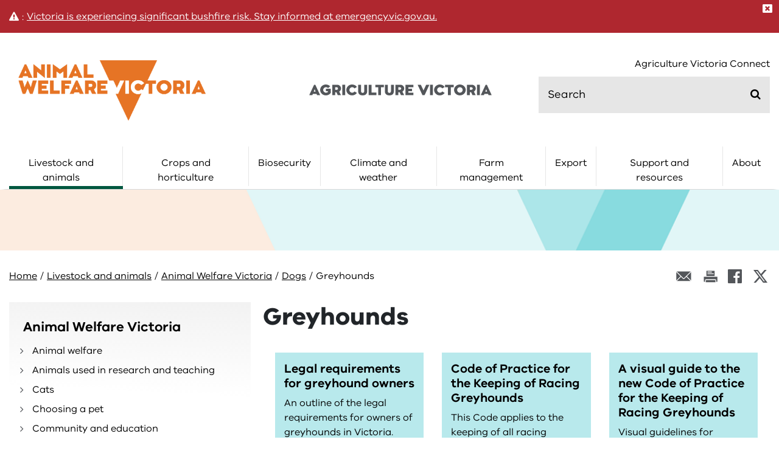

--- FILE ---
content_type: text/html; charset=utf-8
request_url: https://agriculture.vic.gov.au/livestock-and-animals/animal-welfare-victoria/dogs/greyhounds
body_size: 10232
content:

 

<html lang="en" >
<head>
    
    <meta name="google-site-verification" content="O5i1C-xMJ37I-j3h8hRUK2-iIlE6IH9p3uUp6AV8IxY" />
    
    <title>Greyhounds | Dogs | Animal Welfare Victoria | Livestock and animals | Agriculture Victoria</title> 
    
    <!-- dist/matrix-css.html (START) --><link rel="stylesheet" href="/__data/assets/git_bridge/0019/1111177/dist/css/main.e8af7cda.chunk.css" /><!-- dist/matrix-css.html (END) -->
    <meta charset="utf-8" >
    <meta name="viewport" content="width=device-width,initial-scale=1.0" >
    <meta name="pagetitle-fb" content="Greyhounds" >
    <link rel="shortcut icon" href="https://agriculture.vic.gov.au/_design/images/favicon-1.ico"><!-- favicon.ico --> 
     
    
    
<!-- AGLS //-->

<!-- DC //-->
<meta name="Description" content="An outline of the legal requirements for owners of greyhounds in Victoria." />
<meta name="Keywords" content="shelter; pound; racing; community; fertile; female; muzzled; leash" />
<meta name="DCTERMS.description" content="An outline of the legal requirements for owners of greyhounds in Victoria." />
<meta name="DCTERMS.keywords" content="shelter; pound; racing; community; fertile; female; muzzled; leash" />
<meta name="DCTERMS.language" content="en-AU" scheme="DCTERMS.RFC5646" />
<meta name="DCTERMS.type" content="text" scheme="DCTERMS.DCMIType" />
<meta name="DCTERMS.creator" content="Department of Energy, Environment and Climate Action" />
<meta name="DCTERMS.publisher" content="Department of Energy, Environment and Climate Action" />
<meta name="DCTERMS.rights" content="https://agriculture.vic.gov.au/copyright" scheme="DCTERMS.URI" />
<meta name="DCTERMS.rightsHolder" content="State Government of Victoria" />
<meta name="DCTERMS.coverage" content="Victoria" />
<meta name="DCTERMS.title" content="Greyhounds - Agriculture" />
<meta name="DCTERMS.identifier" content="https://agriculture.vic.gov.au/livestock-and-animals/animal-welfare-victoria/dogs/greyhounds" scheme="DCTERMS.URI" />
<meta name="DCTERMS.created" content="2020-07-11" scheme="DCTERMS.ISO8601" />
<meta name="DCTERMS.modified" content="2025-10-13" scheme="DCTERMS.ISO8601" />
<meta name="DCTERMS.issued" content="2020-07-11" />
<meta name="AGLSTERMS.aggregationLevel" content="collection" />
<meta name="DCTERMS.subject" content="Agriculture" />
<meta name="robots" content="INDEX" />

<!-- Social //-->
<meta property="og:site_name" content="Agriculture Victoria" /> 
<meta property="og:title" content="Greyhounds"> 
<meta property="og:type" content="website" /> 
<meta property="og:url" content="https://agriculture.vic.gov.au/livestock-and-animals/animal-welfare-victoria/dogs/greyhounds" /> 
<meta property="og:image:alt" content="Agriculture Victoria" />
<meta property="og:description" content="" />
<meta property="twitter:card" content="summary_large_image" />
<meta property="twitter:site" content="" />
<meta property="og:image" content="https://agriculture.vic.gov.au/_design/images/agriculture-thumbnail.jpg" />

<!-- Review cycle //-->
<meta name="review.cycle.status" content="no" />

        
    
    

<!-- MS Clarity code RITM0651472 24 Dec 2024 -->

<script>
    (function(c,l,a,r,i,t,y){ 
        c[a]=c[a]||function(){(c[a].q=c[a].q||[]).push(arguments)}; 
        t=l.createElement(r);t.async=1;t.src="https://www.clarity.ms/tag/"+i; 
        y=l.getElementsByTagName(r)[0];y.parentNode.insertBefore(t,y); 
        })(window, document, "clarity", "script", "pi6wz07gnj"); 
</script>

<!-- end MS Clairty code -->

    
    <!-- Meta Pixel Code -->
<script>
!function(f,b,e,v,n,t,s)
{if(f.fbq)return;n=f.fbq=function(){n.callMethod?
n.callMethod.apply(n,arguments):n.queue.push(arguments)};
if(!f._fbq)f._fbq=n;n.push=n;n.loaded=!0;n.version='2.0';
n.queue=[];t=b.createElement(e);t.async=!0;
t.src=v;s=b.getElementsByTagName(e)[0];
s.parentNode.insertBefore(t,s)}(window, document,'script',
'https://connect.facebook.net/en_US/fbevents.js');
fbq('init', '238582581359398');
fbq('track', 'PageView');
</script>
<noscript><img height="1" width="1" style="display:none"
src="https://www.facebook.com/tr?id=238582581359398&ev=PageView&noscript=1"
/></noscript>
<!-- End Meta Pixel Code -->
    
    <!-- Hotjar Tracking Code for http://agriculture.vic.gov.au/ -->
    <script>
        (function(h,o,t,j,a,r){
            h.hj=h.hj||function(){(h.hj.q=h.hj.q||[]).push(arguments)};
            h._hjSettings={hjid:1334626,hjsv:6};
            a=o.getElementsByTagName('head')[0];
            r=o.createElement('script');r.async=1;
            r.src=t+h._hjSettings.hjid+j+h._hjSettings.hjsv;
            a.appendChild(r);
        })(window,document,'https://static.hotjar.com/c/hotjar-','.js?sv=');
    </script>


<!--
Start of global snippet: Please do not remove
Place this snippet between the <he ad> and </he ad> tags on every page of your site.
-->
<!-- Global site tag (gtag.js) - Google Marketing Platform 
<script async src="https://www.googletagmanager.com/gtag/js?id=DC-10880932"></script>
<script>
  window.dataLayer = window.dataLayer || [];
  function gtag(){dataLayer.push(arguments);}
  gtag('js', new Date());

  gtag('config', 'DC-10880932');
  gtag('config', 'G-HS1K1SLPBD');
</script> -->
<!-- End of global snippet: Please do not remove -->

<!-- Google Tag Manager 22 July 2025 -->
<script>(function(w,d,s,l,i){w[l]=w[l]||[];w[l].push({'gtm.start':
new Date().getTime(),event:'gtm.js'});var f=d.getElementsByTagName(s)[0],
j=d.createElement(s),dl=l!='dataLayer'?'&l='+l:'';j.async=true;j.src=
'https://www.googletagmanager.com/gtm.js?id='+i+dl;f.parentNode.insertBefore(j,f);
})(window,document,'script','dataLayer','GTM-PX2P777S');</script>
<!-- End Google Tag Manager -->



    <meta name="facebook-domain-verification" content="o0vhfz1jl1o1ix154t4k9tke76vuue" />

<!--
  Running Squiz Matrix
  Developed by Squiz - http://www.squiz.net
  Squiz, Squiz Matrix, MySource, MySource Matrix and Squiz.net are registered Trademarks of Squiz Pty Ltd
  Page generated: 21 January 2026 16:10:28
-->


</head>
<body id="content" class="animal-welfare">
<!--noindex-->

<!-- Google Tag Manager (noscript) 22 July 2025 -->
<noscript><iframe src="https://www.googletagmanager.com/ns.html?id=GTM-PX2P777S"
height="0" width="0" style="display:none;visibility:hidden"></iframe></noscript>
<!-- End Google Tag Manager (noscript) -->

<div id="skip-to-content-react"></div>
<!--<div id="breakpoints-react"></div>-->
<div id="alerts-react"></div>
<script>
var headerDataCMS ={"headerLinks": [{"pageName": "","pageURL": ""},{
"pageName": "","pageURL": ""},{"pageName": "Agriculture Victoria Connect","pageURL": "https:\/\/agriculture.vic.gov.au\/support-and-resources\/agriculture-victoria-connect"}]}
</script>

<div id="header-react"></div>
<script>
var megaMenu = {"categories": [{"id": "Livestock and animals","pageURL": "https:\/\/agriculture.vic.gov.au\/livestock-and-animals","pages": [{"pageName": "Animal Welfare Victoria","pageURL": "https:\/\/agriculture.vic.gov.au\/livestock-and-animals\/animal-welfare-victoria","pages": []},{"pageName": "Beef","pageURL": "https:\/\/agriculture.vic.gov.au\/livestock-and-animals\/beef","pages": []},{"pageName": "Dairy","pageURL": "https:\/\/agriculture.vic.gov.au\/livestock-and-animals\/dairy","pages": []},{"pageName": "Feeding Livestock website ","pageURL": "https:\/\/agriculture.vic.gov.au\/livestock-and-animals\/feeding-livestock-website","pages": []},{"pageName": "Honey bees","pageURL": "https:\/\/agriculture.vic.gov.au\/livestock-and-animals\/honey-bees","pages": []},{"pageName": "Horses","pageURL": "https:\/\/agriculture.vic.gov.au\/livestock-and-animals\/horses","pages": []},{"pageName": "Livestock health and welfare","pageURL": "https:\/\/agriculture.vic.gov.au\/livestock-and-animals\/livestock-health-and-welfare","pages": []},{"pageName": "National Livestock Identification System","pageURL": "https:\/\/agriculture.vic.gov.au\/livestock-and-animals\/national-livestock-identification-system","pages": []},{"pageName": "Pigs","pageURL": "https:\/\/agriculture.vic.gov.au\/livestock-and-animals\/pigs","pages": []},{"pageName": "Poultry and eggs","pageURL": "https:\/\/agriculture.vic.gov.au\/livestock-and-animals\/poultry-and-eggs","pages": []},{"pageName": "Sheep","pageURL": "https:\/\/agriculture.vic.gov.au\/livestock-and-animals\/sheep","pages": []}   ]},{"id": "Crops and horticulture","pageURL": "https:\/\/agriculture.vic.gov.au\/crops-and-horticulture","pages": [{"pageName": "Australian Grains Genebank","pageURL": "https:\/\/agriculture.vic.gov.au\/crops-and-horticulture\/australian-grains-genebank","pages": []},{"pageName": "Plantations and farm forestry","pageURL": "https:\/\/agriculture.vic.gov.au\/crops-and-horticulture\/farm-forestry","pages": []},{"pageName": "Fruit and nuts","pageURL": "https:\/\/agriculture.vic.gov.au\/crops-and-horticulture\/fruit-and-nuts","pages": []},{"pageName": "Industrial hemp in Victoria","pageURL": "https:\/\/agriculture.vic.gov.au\/crops-and-horticulture\/industrial-hemp","pages": []},{"pageName": "Medicinal cannabis","pageURL": "https:\/\/agriculture.vic.gov.au\/crops-and-horticulture\/medicinal-cannabis","pages": []},{"pageName": "Grains, pulses and cereals","pageURL": "https:\/\/agriculture.vic.gov.au\/crops-and-horticulture\/grains-pulses-and-cereals","pages": []},{"pageName": "Poppies","pageURL": "https:\/\/agriculture.vic.gov.au\/crops-and-horticulture\/poppies","pages": []},{"pageName": "Wine and grapes","pageURL": "https:\/\/agriculture.vic.gov.au\/crops-and-horticulture\/wine-and-grapes","pages": []},{"pageName": "Workforce and harvest ","pageURL": "https:\/\/agriculture.vic.gov.au\/crops-and-horticulture\/Workforce-and-Harvest","pages": []}   ]},{"id": "Biosecurity","pageURL": "https:\/\/agriculture.vic.gov.au\/biosecurity","pages": [{"pageName": "Animal diseases","pageURL": "https:\/\/agriculture.vic.gov.au\/biosecurity\/animal-diseases","pages": []},{"pageName": "Biosecurity basics","pageURL": "https:\/\/agriculture.vic.gov.au\/biosecurity\/biosecurity-basics","pages": []},{"pageName": "Food safety","pageURL": "https:\/\/agriculture.vic.gov.au\/biosecurity\/food-safety","pages": []},{"pageName": "Get involved","pageURL": "https:\/\/agriculture.vic.gov.au\/biosecurity\/get-involved","pages": []},{"pageName": "Marine pests","pageURL": "https:\/\/agriculture.vic.gov.au\/biosecurity\/marine-pests","pages": []},{"pageName": "Moving livestock and animals","pageURL": "https:\/\/agriculture.vic.gov.au\/biosecurity\/moving-livestock-and-animals","pages": []},{"pageName": "Moving plants and plant products","pageURL": "https:\/\/agriculture.vic.gov.au\/biosecurity\/moving-plants-and-plant-products","pages": []},{"pageName": "Pest animals","pageURL": "https:\/\/agriculture.vic.gov.au\/biosecurity\/pest-animals","pages": []},{"pageName": "Pest insects and mites","pageURL": "https:\/\/agriculture.vic.gov.au\/biosecurity\/pest-insects-and-mites","pages": []},{"pageName": "Plant diseases","pageURL": "https:\/\/agriculture.vic.gov.au\/biosecurity\/plant-diseases","pages": []},{"pageName": "Protecting Victoria","pageURL": "https:\/\/agriculture.vic.gov.au\/biosecurity\/protecting-victoria","pages": []},{"pageName": "Weeds","pageURL": "https:\/\/agriculture.vic.gov.au\/biosecurity\/weeds","pages": []}   ]},{"id": "Climate and weather","pageURL": "https:\/\/agriculture.vic.gov.au\/climate-and-weather","pages": [{"pageName": "Agriculture and climate change","pageURL": "https:\/\/agriculture.vic.gov.au\/climate-and-weather\/agriculture-and-climate-change","pages": []},{"pageName": "Climate updates, newsletters and webinars","pageURL": "https:\/\/agriculture.vic.gov.au\/climate-and-weather\/climate-updates-newsletters-and-webinars","pages": []},{"pageName": "Resources","pageURL": "https:\/\/agriculture.vic.gov.au\/climate-and-weather\/resources","pages": []},{"pageName": "Understanding carbon and emissions","pageURL": "https:\/\/agriculture.vic.gov.au\/climate-and-weather\/understanding-carbon-and-emissions","pages": []},{"pageName": "Understanding weather, climate and forecasting","pageURL": "https:\/\/agriculture.vic.gov.au\/climate-and-weather\/understanding-weather-climate-and-forecasting","pages": []}   ]},{"id": "Farm management","pageURL": "https:\/\/agriculture.vic.gov.au\/farm-management","pages": [{"pageName": "AgTech","pageURL": "https:\/\/agriculture.vic.gov.au\/farm-management\/agtech","pages": []},{"pageName": "Business management","pageURL": "https:\/\/agriculture.vic.gov.au\/farm-management\/business-management","pages": []},{"pageName": "Chemicals","pageURL": "https:\/\/agriculture.vic.gov.au\/farm-management\/chemicals","pages": []},{"pageName": "Drought support","pageURL": "https:\/\/agriculture.vic.gov.au\/farm-management\/drought-support","pages": []},{"pageName": "Emergency management","pageURL": "https:\/\/agriculture.vic.gov.au\/farm-management\/emergency-management","pages": []},{"pageName": "Energy on-farm","pageURL": "https:\/\/agriculture.vic.gov.au\/farm-management\/energy-on-farm","pages": []},{"pageName": "Feeding Livestock website ","pageURL": "https:\/\/agriculture.vic.gov.au\/livestock-and-animals\/feeding-livestock-website","pages": []},{"pageName": "Land and pasture management","pageURL": "https:\/\/agriculture.vic.gov.au\/farm-management\/land-and-pasture-management","pages": []},{"pageName": "Planning and farm development ","pageURL": "https:\/\/agriculture.vic.gov.au\/farm-management\/planning-and-farm-development","pages": []},{"pageName": "Prepare","pageURL": "https:\/\/agriculture.vic.gov.au\/farm-management\/prepare","pages": []},{"pageName": "Property Identification Codes (PIC)","pageURL": "https:\/\/agriculture.vic.gov.au\/farm-management\/property-identification-codes","pages": []},{"pageName": "Soil","pageURL": "https:\/\/agriculture.vic.gov.au\/farm-management\/soil","pages": []},{"pageName": "Water","pageURL": "https:\/\/agriculture.vic.gov.au\/farm-management\/water","pages": []}   ]},{"id": "Export","pageURL": "https:\/\/agriculture.vic.gov.au\/export","pages": [{"pageName": "Am I export ready?","pageURL": "https:\/\/agriculture.vic.gov.au\/export\/am-i-export-ready","pages": []},{"pageName": "Explore new markets","pageURL": "https:\/\/agriculture.vic.gov.au\/export\/explore-new-markets","pages": []},{"pageName": "Exporter stories","pageURL": "https:\/\/agriculture.vic.gov.au\/export\/victorian-export-success-stories","pages": []},{"pageName": "Market access","pageURL": "https:\/\/agriculture.vic.gov.au\/export\/international-markets","pages": []},{"pageName": "Traceability","pageURL": "https:\/\/agriculture.vic.gov.au\/export\/traceability","pages": []},{"pageName": "Export support and resources","pageURL": "https:\/\/agriculture.vic.gov.au\/export\/export-support-and-resources","pages": []}   ]},{"id": "Support and resources","pageURL": "https:\/\/agriculture.vic.gov.au\/support-and-resources","pages": [{"pageName": "Agriculture Victoria Connect","pageURL": "https:\/\/agriculture.vic.gov.au\/support-and-resources\/agriculture-victoria-connect","pages": []},{"pageName": "Case studies","pageURL": "https:\/\/agriculture.vic.gov.au\/support-and-resources\/case-studies","pages": []},{"pageName": "Education","pageURL": "https:\/\/agriculture.vic.gov.au\/support-and-resources\/education","pages": []},{"pageName": "eLearning","pageURL": "https:\/\/agriculture.vic.gov.au\/support-and-resources\/elearning","pages": []},{"pageName": "Events","pageURL": "https:\/\/agriculture.vic.gov.au\/support-and-resources\/event-listing","pages": []},{"pageName": "Funds, grants and programs","pageURL": "https:\/\/agriculture.vic.gov.au\/support-and-resources\/funds-grants-programs","pages": []},{"pageName": "Networks","pageURL": "https:\/\/agriculture.vic.gov.au\/support-and-resources\/networks","pages": []},{"pageName": "Newsletters","pageURL": "https:\/\/agriculture.vic.gov.au\/support-and-resources\/newsletters","pages": []},{"pageName": "Podcasts","pageURL": "https:\/\/agriculture.vic.gov.au\/support-and-resources\/podcasts","pages": []},{"pageName": "Resources","pageURL": "https:\/\/agriculture.vic.gov.au\/support-and-resources\/resources","pages": []},{"pageName": "Services","pageURL": "https:\/\/agriculture.vic.gov.au\/support-and-resources\/services","pages": []},{"pageName": "Tools and calculators","pageURL": "https:\/\/agriculture.vic.gov.au\/support-and-resources\/tools-and-calculators","pages": []}   ]},{"id": "About","pageURL": "https:\/\/agriculture.vic.gov.au\/about","pages": [{"pageName": "Agriculture in Victoria","pageURL": "https:\/\/agriculture.vic.gov.au\/about\/agriculture-in-victoria","pages": []},{"pageName": "Agriculture strategy","pageURL": "https:\/\/agriculture.vic.gov.au\/about\/agriculture-strategy","pages": []},{"pageName": "Contact us","pageURL": "https:\/\/agriculture.vic.gov.au\/about\/contact-us","pages": []},{"pageName": "Media centre","pageURL": "https:\/\/agriculture.vic.gov.au\/about\/media-centre","pages": []},{"pageName": "Research","pageURL": "https:\/\/agriculture.vic.gov.au\/about\/research","pages": []},{"pageName": "Our role","pageURL": "https:\/\/agriculture.vic.gov.au\/about\/our-role","pages": []},{"pageName": "Strengthening Aboriginal communities","pageURL": "https:\/\/agriculture.vic.gov.au\/about\/strengthening-aboriginal-communities","pages": []},{"pageName": "Working for us","pageURL": "https:\/\/agriculture.vic.gov.au\/about\/working-for-us","pages": []}   ]
}]}    
  
  </script>
<div id="primary-navigation-react"></div><script>
var QuickLinksDataCMS = {
    "pages": []
}



  
    QuickLinksDataCMS.pages.push({
      "linkColour": "orange",    
      "pageName": "Bushfires",
      "pageURL": "https:\/\/agriculture.vic.gov.au\/farm-management\/emergency-management\/bushfires"
    })
  
    QuickLinksDataCMS.pages.push({
      "linkColour": "default",     
      "pageName": "Drought support",
      "pageURL": "https:\/\/agriculture.vic.gov.au\/farm-management\/drought-support"
    })
  
    QuickLinksDataCMS.pages.push({
      "linkColour": "default", 
      "pageName": "Driving Victoria\u2019s economic growth",
      "pageURL": "https:\/\/agriculture.vic.gov.au\/about\/agriculture-in-victoria\/driving-victorias-economic-growth"
    })
  
    QuickLinksDataCMS.pages.push({
      "linkColour": "default", 
      "pageName": "Avian influenza (bird flu)",
      "pageURL": "https:\/\/agriculture.vic.gov.au\/biosecurity\/animal-diseases\/poultry-diseases\/avian-influenza-bird-flu"
    })


</script>


<div id="hamburger-navigation-react"></div>
<script>
var heroBannerDataCMS = {
   "pageType": "subtopic",
   "category": "",
   "heading": "Greyhounds",	
   "subheading": "An outline of the legal requirements for owners of greyhounds in Victoria.",
   "linkurl": "",
   "banner": "https://agriculture.vic.gov.au/media/images/aw-placeholder.svg",
   "icon": ""
}













</script>
<div id="hero-banner-animal-welfare-react"></div>
<div id="content_container_508460">
<script>
var breadcrumbsDataCMS = {
   "links": [
      {
  "pageName": "Dogs",
  "pageURL": "https:\/\/agriculture.vic.gov.au\/livestock-and-animals\/animal-welfare-victoria\/dogs"
},{
  "pageName": "Animal Welfare Victoria",
  "pageURL": "https:\/\/agriculture.vic.gov.au\/livestock-and-animals\/animal-welfare-victoria"
},{
  "pageName": "Livestock and animals",
  "pageURL": "https:\/\/agriculture.vic.gov.au\/livestock-and-animals"
},
   ] 
}
breadcrumbsDataCMS.links.reverse()
breadcrumbsDataCMS.links.push(      {
    "pageName": "Greyhounds",
    "pageURL": "https:\/\/agriculture.vic.gov.au\/livestock-and-animals\/animal-welfare-victoria\/dogs\/greyhounds"
})
breadcrumbsDataCMS.links.unshift(      {
    "pageName": "Home",
    "pageURL": "https://agriculture.vic.gov.au"
})      
</script>

</div>
<script>
var SocialLinksDataCMS = {  
   "location": "top",
   "pageName": " Greyhounds"
}

</script><div id="breadcrumbs-react"></div>	



<script>

var leftHandNavigationMobileDataCMS  = {
   "nav": [
      {
         "pageName": "Animal Welfare Victoria",
         "pageURL": "https://agriculture.vic.gov.au/livestock-and-animals/animal-welfare-victoria",

"pages": [{"pageName": "Animal welfare","pageURL": "https:\/\/agriculture.vic.gov.au\/livestock-and-animals\/animal-welfare-victoria\/animal-welfare","pages": [{"pageName": "Animal Welfare Action Plan","pageURL": "https:\/\/agriculture.vic.gov.au\/livestock-and-animals\/animal-welfare-victoria\/animal-welfare\/animal-welfare-action-plan","pages": []},{"pageName": "Animal Welfare Advisory Committee","pageURL": "https:\/\/agriculture.vic.gov.au\/livestock-and-animals\/animal-welfare-victoria\/animal-welfare\/animal-welfare-advisory-committee","pages": []},{"pageName": "Implementing Poultry Welfare Standards","pageURL": "https:\/\/agriculture.vic.gov.au\/livestock-and-animals\/animal-welfare-victoria\/animal-welfare\/implementing-poultry-welfare-standards","pages": []},{"pageName": "Australian animal welfare standards and guidelines","pageURL": "https:\/\/agriculture.vic.gov.au\/livestock-and-animals\/animal-welfare-victoria\/animal-welfare\/australian-animal-welfare-standards-and-guidelines","pages": []},{"pageName": "Human foods to avoid for cats and dogs","pageURL": "https:\/\/agriculture.vic.gov.au\/livestock-and-animals\/animal-welfare-victoria\/animal-welfare\/human-foods-to-avoid-for-cats-and-dogs","pages": []},{"pageName": "Parliamentary inquiry into the RSPCA Victoria","pageURL": "https:\/\/agriculture.vic.gov.au\/livestock-and-animals\/animal-welfare-victoria\/animal-welfare\/parliamentary-inquiry-into-the-rspca-victoria","pages": []},{"pageName": "Stray and unwanted animals","pageURL": "https:\/\/agriculture.vic.gov.au\/livestock-and-animals\/animal-welfare-victoria\/animal-welfare\/stray-and-unwanted-animals","pages": []},{"pageName": "Victorian pet census","pageURL": "https:\/\/agriculture.vic.gov.au\/livestock-and-animals\/animal-welfare-victoria\/animal-welfare\/victorian-pet-census","pages": []}   ]},{"pageName": "Animals used in research and teaching","pageURL": "https:\/\/agriculture.vic.gov.au\/livestock-and-animals\/animal-welfare-victoria\/animals-used-in-research-and-teaching","pages": [{"pageName": "Animal Ethics Committees","pageURL": "https:\/\/agriculture.vic.gov.au\/livestock-and-animals\/animal-welfare-victoria\/animals-used-in-research-and-teaching\/animal-ethics-committees","pages": []},{"pageName": "Animal use statistics","pageURL": "https:\/\/agriculture.vic.gov.au\/livestock-and-animals\/animal-welfare-victoria\/animals-used-in-research-and-teaching\/animal-use-statistics","pages": []},{"pageName": "Audits","pageURL": "https:\/\/agriculture.vic.gov.au\/livestock-and-animals\/animal-welfare-victoria\/animals-used-in-research-and-teaching\/audits","pages": []},{"pageName": "Forms ","pageURL": "https:\/\/agriculture.vic.gov.au\/livestock-and-animals\/animal-welfare-victoria\/animals-used-in-research-and-teaching\/forms","pages": []},{"pageName": "Licence fees","pageURL": "https:\/\/agriculture.vic.gov.au\/livestock-and-animals\/animal-welfare-victoria\/animals-used-in-research-and-teaching\/licence-fees","pages": []},{"pageName": "Licensing to use animals in research or teaching","pageURL": "https:\/\/agriculture.vic.gov.au\/livestock-and-animals\/animal-welfare-victoria\/animals-used-in-research-and-teaching\/licensing-to-use-animals-in-research-or-teaching","pages": []}   ]},{"pageName": "Cats","pageURL": "https:\/\/agriculture.vic.gov.au\/livestock-and-animals\/animal-welfare-victoria\/cats","pages": [{"pageName": "Keeping your cat safe at home","pageURL": "https:\/\/agriculture.vic.gov.au\/livestock-and-animals\/animal-welfare-victoria\/cats\/keeping-your-cat-safe-at-home","pages": []},{"pageName": "Cat health and welfare","pageURL": "https:\/\/agriculture.vic.gov.au\/livestock-and-animals\/animal-welfare-victoria\/cats\/health","pages": []},{"pageName": "Cat management initiatives","pageURL": "https:\/\/agriculture.vic.gov.au\/livestock-and-animals\/animal-welfare-victoria\/cats\/cat-management-initiatives","pages": []},{"pageName": "Responsible ownership and legal requirements","pageURL": "https:\/\/agriculture.vic.gov.au\/livestock-and-animals\/animal-welfare-victoria\/cats\/legal-requirements","pages": []},{"pageName": "Stray and lost cats","pageURL": "https:\/\/agriculture.vic.gov.au\/livestock-and-animals\/animal-welfare-victoria\/cats\/stray-and-lost-cats","pages": []}   ]},{"pageName": "Choosing a pet","pageURL": "https:\/\/agriculture.vic.gov.au\/livestock-and-animals\/animal-welfare-victoria\/choosing-a-pet","pages": [{"pageName": "Can I look after a pet properly?","pageURL": "https:\/\/agriculture.vic.gov.au\/livestock-and-animals\/animal-welfare-victoria\/choosing-a-pet\/can-i-look-after-a-pet-properly","pages": []},{"pageName": "Children and pets","pageURL": "https:\/\/agriculture.vic.gov.au\/livestock-and-animals\/animal-welfare-victoria\/choosing-a-pet\/children-and-pets","pages": []},{"pageName": "Choosing a healthy pet checklist","pageURL": "https:\/\/agriculture.vic.gov.au\/livestock-and-animals\/animal-welfare-victoria\/choosing-a-pet\/choosing-a-healthy-pet-checklist","pages": []},{"pageName": "What type of pet?","pageURL": "https:\/\/agriculture.vic.gov.au\/livestock-and-animals\/animal-welfare-victoria\/choosing-a-pet\/what-type-of-pet","pages": []},{"pageName": "Where can I get a dog?","pageURL": "https:\/\/agriculture.vic.gov.au\/livestock-and-animals\/animal-welfare-victoria\/dogs\/where-can-i-get-a-dog","pages": []}   ]},{"pageName": "Community and education","pageURL": "https:\/\/agriculture.vic.gov.au\/livestock-and-animals\/animal-welfare-victoria\/community-and-education","pages": [{"pageName": "Animal Welfare Fund Grants Program","pageURL": "https:\/\/agriculture.vic.gov.au\/livestock-and-animals\/animal-welfare-victoria\/community-and-education\/animal-welfare-fund-grants-program","pages": []},{"pageName": "Animals in schools","pageURL": "https:\/\/agriculture.vic.gov.au\/livestock-and-animals\/animal-welfare-victoria\/community-and-education\/animals-in-schools","pages": []},{"pageName": "Become a Pet Educator","pageURL": "https:\/\/agriculture.vic.gov.au\/livestock-and-animals\/animal-welfare-victoria\/community-and-education\/become-a-pet-educator","pages": []},{"pageName": "Breeder training course","pageURL": "https:\/\/agriculture.vic.gov.au\/livestock-and-animals\/animal-welfare-victoria\/community-and-education\/breeder-training-course","pages": []},{"pageName": "Responsible Cat Ownership Course","pageURL": "https:\/\/agriculture.vic.gov.au\/livestock-and-animals\/animal-welfare-victoria\/community-and-education\/responsible-cat-ownership-course","pages": []},{"pageName": "Responsible Dog Ownership Course","pageURL": "https:\/\/agriculture.vic.gov.au\/livestock-and-animals\/animal-welfare-victoria\/community-and-education\/responsible-dog-ownership-course","pages": []},{"pageName": "Responsible pet ownership for children","pageURL": "https:\/\/agriculture.vic.gov.au\/livestock-and-animals\/animal-welfare-victoria\/community-and-education\/responsible-pet-ownership-for-children","pages": []}   ]},{"pageName": "Dogs","pageURL": "https:\/\/agriculture.vic.gov.au\/livestock-and-animals\/animal-welfare-victoria\/dogs","pages": [{"pageName": "Caring for dogs","pageURL": "https:\/\/agriculture.vic.gov.au\/livestock-and-animals\/animal-welfare-victoria\/dogs\/results-from-the-petcare-practices-research-into-the-welfare-needs-of-dogs","pages": []},{"pageName": "Dog attacks, dangerous and menacing dogs","pageURL": "https:\/\/agriculture.vic.gov.au\/livestock-and-animals\/animal-welfare-victoria\/dogs\/dog-attacks-dangerous-and-menacing-dogs","pages": []},{"pageName": "Dog training and behavioural problems","pageURL": "https:\/\/agriculture.vic.gov.au\/livestock-and-animals\/animal-welfare-victoria\/dogs\/dog-training-and-behavioural-problems","pages": []},{"pageName": "Farm working dogs","pageURL": "https:\/\/agriculture.vic.gov.au\/livestock-and-animals\/animal-welfare-victoria\/dogs\/farm-working-dogs","pages": []},{"pageName": "Greyhounds","pageURL": "https:\/\/agriculture.vic.gov.au\/livestock-and-animals\/animal-welfare-victoria\/dogs\/greyhounds","pages": []},{"pageName": "Guard dogs","pageURL": "https:\/\/agriculture.vic.gov.au\/livestock-and-animals\/animal-welfare-victoria\/dogs\/guard-dogs","pages": []},{"pageName": "Guide dogs, seeing eye dogs and assistance dogs","pageURL": "https:\/\/agriculture.vic.gov.au\/livestock-and-animals\/animal-welfare-victoria\/dogs\/guide-dogs-seeing-eye-dogs-and-assistance-dogs","pages": []},{"pageName": "Health","pageURL": "https:\/\/agriculture.vic.gov.au\/livestock-and-animals\/animal-welfare-victoria\/dogs\/health","pages": []},{"pageName": "Legal requirements for dog owners","pageURL": "https:\/\/agriculture.vic.gov.au\/livestock-and-animals\/animal-welfare-victoria\/dogs\/legal-requirements-for-dog-owners","pages": []},{"pageName": "Restricted breed dogs","pageURL": "https:\/\/agriculture.vic.gov.au\/livestock-and-animals\/animal-welfare-victoria\/dogs\/restricted-breed-dogs","pages": []},{"pageName": "Your dog's welfare needs","pageURL": "https:\/\/agriculture.vic.gov.au\/livestock-and-animals\/animal-welfare-victoria\/dogs\/your-dogs-welfare-needs","pages": []},{"pageName": "Where can I get a dog?","pageURL": "https:\/\/agriculture.vic.gov.au\/livestock-and-animals\/animal-welfare-victoria\/dogs\/where-can-i-get-a-dog","pages": []}   ]},{"pageName": "Domestic Animals Act","pageURL": "https:\/\/agriculture.vic.gov.au\/livestock-and-animals\/animal-welfare-victoria\/domestic-animals-act","pages": [{"pageName": "Animal sale permits","pageURL": "https:\/\/agriculture.vic.gov.au\/livestock-and-animals\/animal-welfare-victoria\/domestic-animals-act\/animal-sale-permits","pages": []},{"pageName": "Codes of Practice","pageURL": "https:\/\/agriculture.vic.gov.au\/livestock-and-animals\/animal-welfare-victoria\/domestic-animals-act\/codes-of-practice","pages": []},{"pageName": "Make sure your pet comes home","pageURL": "https:\/\/agriculture.vic.gov.au\/livestock-and-animals\/animal-welfare-victoria\/domestic-animals-act\/make-sure-your-pet-gets-home","pages": []},{"pageName": "Mandatory reporting of animal welfare outcomes in shelters and pounds","pageURL": "https:\/\/agriculture.vic.gov.au\/livestock-and-animals\/animal-welfare-victoria\/domestic-animals-act\/animal-fate-data-set","pages": []},{"pageName": "Pet Exchange Register","pageURL": "https:\/\/agriculture.vic.gov.au\/livestock-and-animals\/animal-welfare-victoria\/domestic-animals-act\/pet-exchange-register","pages": []},{"pageName": "Registration, legislation and permits","pageURL": "https:\/\/agriculture.vic.gov.au\/livestock-and-animals\/animal-welfare-victoria\/domestic-animals-act\/registration-legislation-and-permits","pages": []},{"pageName": "Rehoming cats and dogs","pageURL": "https:\/\/agriculture.vic.gov.au\/livestock-and-animals\/animal-welfare-victoria\/domestic-animals-act\/rehoming-cats-and-dogs","pages": []},{"pageName": "Reuniting lost pets","pageURL": "https:\/\/agriculture.vic.gov.au\/livestock-and-animals\/animal-welfare-victoria\/domestic-animals-act\/reuniting-lost-pets","pages": []}   ]},{"pageName": "Domestic animal businesses","pageURL": "https:\/\/agriculture.vic.gov.au\/livestock-and-animals\/animal-welfare-victoria\/domestic-animal-businesses","pages": [{"pageName": "Boarding establishments","pageURL": "https:\/\/agriculture.vic.gov.au\/livestock-and-animals\/animal-welfare-victoria\/domestic-animal-businesses\/boarding-establishments","pages": []},{"pageName": "Breeding and rearing businesses","pageURL": "https:\/\/agriculture.vic.gov.au\/livestock-and-animals\/animal-welfare-victoria\/domestic-animal-businesses\/breeding-and-rearing-businesses","pages": []},{"pageName": "Dog training establishments","pageURL": "https:\/\/agriculture.vic.gov.au\/livestock-and-animals\/animal-welfare-victoria\/domestic-animal-businesses\/dog-training-establishments","pages": []},{"pageName": "Pet shops","pageURL": "https:\/\/agriculture.vic.gov.au\/livestock-and-animals\/animal-welfare-victoria\/domestic-animal-businesses\/pet-shops","pages": []},{"pageName": "Shelters and pounds","pageURL": "https:\/\/agriculture.vic.gov.au\/livestock-and-animals\/animal-welfare-victoria\/domestic-animal-businesses\/shelters-and-pounds","pages": []}   ]},{"pageName": "Livestock management and welfare","pageURL": "https:\/\/agriculture.vic.gov.au\/livestock-and-animals\/animal-welfare-victoria\/livestock-management-and-welfare","pages": [{"pageName": "Animal welfare toolkit for livestock veterinarians","pageURL": "https:\/\/agriculture.vic.gov.au\/livestock-and-animals\/animal-welfare-victoria\/livestock-management-and-welfare\/animal-welfare-toolkit-for-livestock-veterinarians","pages": []},{"pageName": "Bobby calf transport standards and guidelines","pageURL": "https:\/\/agriculture.vic.gov.au\/livestock-and-animals\/animal-welfare-victoria\/livestock-management-and-welfare\/bobby-calf-transport-standards-and-guidelines","pages": []},{"pageName": "Farmed bird welfare science review","pageURL": "https:\/\/agriculture.vic.gov.au\/livestock-and-animals\/animal-welfare-victoria\/livestock-management-and-welfare\/farmed-bird-welfare-science-review","pages": []},{"pageName": "Impounding of livestock legislation","pageURL": "https:\/\/agriculture.vic.gov.au\/livestock-and-animals\/animal-welfare-victoria\/livestock-management-and-welfare\/impounding-of-livestock-legislation","pages": []},{"pageName": "Land Transport Standards for livestock agents","pageURL": "https:\/\/agriculture.vic.gov.au\/livestock-and-animals\/animal-welfare-victoria\/livestock-management-and-welfare\/land-transport-standards-for-livestock-agents","pages": []},{"pageName": "Land Transport Standards for saleyards","pageURL": "https:\/\/agriculture.vic.gov.au\/livestock-and-animals\/animal-welfare-victoria\/livestock-management-and-welfare\/land-transport-standards-for-saleyards","pages": []},{"pageName": "Land transport of livestock standards and guidelines","pageURL": "https:\/\/agriculture.vic.gov.au\/livestock-and-animals\/animal-welfare-victoria\/livestock-management-and-welfare\/land-transport-of-livestock-standards-and-guidelines","pages": []},{"pageName": "Livestock confinement","pageURL": "https:\/\/agriculture.vic.gov.au\/livestock-and-animals\/animal-welfare-victoria\/livestock-management-and-welfare\/livestock-confinement","pages": []},{"pageName": "Livestock management legislation and regulations","pageURL": "https:\/\/agriculture.vic.gov.au\/livestock-and-animals\/animal-welfare-victoria\/livestock-management-and-welfare\/livestock-management-legislation-and-regulations","pages": []},{"pageName": "Livestock management standards a systematic risk assessment","pageURL": "https:\/\/agriculture.vic.gov.au\/livestock-and-animals\/animal-welfare-victoria\/livestock-management-and-welfare\/livestock-management-standards-a-systematic-risk-assessment","pages": []}   ]},{"pageName": "Other pets","pageURL": "https:\/\/agriculture.vic.gov.au\/livestock-and-animals\/animal-welfare-victoria\/other-pets","pages": [{"pageName": "Caring for pet rats and mice","pageURL": "https:\/\/agriculture.vic.gov.au\/livestock-and-animals\/animal-welfare-victoria\/other-pets\/caring-for-pet-rats-and-mice","pages": []},{"pageName": "Caring for your pet amphibian","pageURL": "https:\/\/agriculture.vic.gov.au\/livestock-and-animals\/animal-welfare-victoria\/other-pets\/caring-for-your-pet-amphibian","pages": []},{"pageName": "Caring for your pet ferret","pageURL": "https:\/\/agriculture.vic.gov.au\/livestock-and-animals\/animal-welfare-victoria\/other-pets\/caring-for-your-pet-ferret","pages": []},{"pageName": "Caring for your pet fish","pageURL": "https:\/\/agriculture.vic.gov.au\/livestock-and-animals\/animal-welfare-victoria\/other-pets\/caring-for-your-pet-fish","pages": []},{"pageName": "Caring for your pet guinea pig","pageURL": "https:\/\/agriculture.vic.gov.au\/livestock-and-animals\/animal-welfare-victoria\/other-pets\/caring-for-your-pet-guinea-pig","pages": []},{"pageName": "Caring for your pet reptile","pageURL": "https:\/\/agriculture.vic.gov.au\/livestock-and-animals\/animal-welfare-victoria\/other-pets\/caring-for-your-pet-reptile","pages": []},{"pageName": "Pet birds","pageURL": "https:\/\/agriculture.vic.gov.au\/livestock-and-animals\/animal-welfare-victoria\/other-pets\/pet-birds","pages": []},{"pageName": "Rabbits","pageURL": "https:\/\/agriculture.vic.gov.au\/livestock-and-animals\/animal-welfare-victoria\/other-pets\/rabbits","pages": []}   ]},{"pageName": "Pets and emergencies","pageURL": "https:\/\/agriculture.vic.gov.au\/livestock-and-animals\/animal-welfare-victoria\/pets-and-emergencies","pages": [{"pageName": "Care of pets exposed to smoke and ash","pageURL": "https:\/\/agriculture.vic.gov.au\/livestock-and-animals\/animal-welfare-victoria\/pets-and-emergencies\/care-of-pets-exposed-to-smoke-and-ash","pages": []},{"pageName": "Pets and smoke","pageURL": "https:\/\/agriculture.vic.gov.au\/livestock-and-animals\/animal-welfare-victoria\/pets-and-emergencies\/pets-and-smoke","pages": []},{"pageName": "Planning for pets in emergencies","pageURL": "https:\/\/agriculture.vic.gov.au\/livestock-and-animals\/animal-welfare-victoria\/pets-and-emergencies\/planning-for-pets-in-emergencies","pages": []}   ]},{"pageName": "Prevention of Cruelty to Animals Act 1986","pageURL": "https:\/\/agriculture.vic.gov.au\/livestock-and-animals\/animal-welfare-victoria\/pocta-act-1986","pages": [{"pageName": "About the Prevention of Cruelty to Animals Legislation","pageURL": "https:\/\/agriculture.vic.gov.au\/livestock-and-animals\/animal-welfare-victoria\/pocta-act-1986\/about-the-prevention-of-cruelty-to-animals-legislation","pages": []},{"pageName": "Animal welfare licences and approvals","pageURL": "https:\/\/agriculture.vic.gov.au\/livestock-and-animals\/animal-welfare-victoria\/pocta-act-1986\/animal-welfare-licences-and-approvals","pages": []},{"pageName": "Electronic collars","pageURL": "https:\/\/agriculture.vic.gov.au\/livestock-and-animals\/animal-welfare-victoria\/pocta-act-1986\/electronic-collars","pages": []},{"pageName": "Humane vertebrate pest control","pageURL": "https:\/\/agriculture.vic.gov.au\/livestock-and-animals\/animal-welfare-victoria\/pocta-act-1986\/humane-vertebrate-pest-control","pages": []},{"pageName": "Pig Welfare Standards and Guidelines","pageURL": "https:\/\/agriculture.vic.gov.au\/livestock-and-animals\/animal-welfare-victoria\/pocta-act-1986\/pig-welfare-standards-and-guidelines","pages": []},{"pageName": "Prevention of Cruelty to Animals Regulations 2019","pageURL": "https:\/\/agriculture.vic.gov.au\/livestock-and-animals\/animal-welfare-victoria\/pocta-act-1986\/prevention-of-cruelty-to-animals-regulations","pages": []},{"pageName": "Record of prosecutions","pageURL": "https:\/\/agriculture.vic.gov.au\/livestock-and-animals\/animal-welfare-victoria\/pocta-act-1986\/record-of-prosecutions","pages": []},{"pageName": "Use of fruit netting \u2013 harvest without harm","pageURL": "https:\/\/agriculture.vic.gov.au\/livestock-and-animals\/animal-welfare-victoria\/pocta-act-1986\/protecting-fruit-trees-and-wildlife","pages": []},{"pageName": "Victorian codes of practice for animal welfare","pageURL": "https:\/\/agriculture.vic.gov.au\/livestock-and-animals\/animal-welfare-victoria\/pocta-act-1986\/victorian-codes-of-practice-for-animal-welfare","pages": []}   ]},{"pageName": "Reforming Victoria's animal care and protection laws","pageURL": "https:\/\/agriculture.vic.gov.au\/livestock-and-animals\/animal-welfare-victoria\/reforming-victorias-animal-care-and-protection-laws","pages": []
}]

      }
  ]  
   
 
  
}   

</script>  



<div id="left-hand-navigation-mobile-react"></div>  
   



 
<div class="main-body">






     
<div class="col-12 col-lg-4 left-hand-navigation-container">
    
    
     
    

    <!-- Left hand navigation -->

    														
        <nav id="left-hand-navigation">
            
<h2><a href="https://agriculture.vic.gov.au/livestock-and-animals/animal-welfare-victoria" >Animal Welfare Victoria</a></h2>

            <ul>
                                    <li>
                        <span  class=" "> 
                            <a href="https://agriculture.vic.gov.au/livestock-and-animals/animal-welfare-victoria/animal-welfare" >
                                Animal welfare                            </a>
                        </span>

                        																		                    </li>
                                    <li>
                        <span  class=" "> 
                            <a href="https://agriculture.vic.gov.au/livestock-and-animals/animal-welfare-victoria/animals-used-in-research-and-teaching" >
                                Animals used in research and teaching                            </a>
                        </span>

                        																		                    </li>
                                    <li>
                        <span  class=" "> 
                            <a href="https://agriculture.vic.gov.au/livestock-and-animals/animal-welfare-victoria/cats" >
                                Cats                            </a>
                        </span>

                        																		                    </li>
                                    <li>
                        <span  class=" "> 
                            <a href="https://agriculture.vic.gov.au/livestock-and-animals/animal-welfare-victoria/choosing-a-pet" >
                                Choosing a pet                            </a>
                        </span>

                        																		                    </li>
                                    <li>
                        <span  class=" "> 
                            <a href="https://agriculture.vic.gov.au/livestock-and-animals/animal-welfare-victoria/community-and-education" >
                                Community and education                            </a>
                        </span>

                        																		                    </li>
                                    <li>
                        <span  class=" has-children"> 
                            <a href="https://agriculture.vic.gov.au/livestock-and-animals/animal-welfare-victoria/dogs" >
                                Dogs                            </a>
                        </span>

                        														
                            <ul>
                                                                    <li>
                                        <span  class=" ">
                                            <a href="https://agriculture.vic.gov.au/livestock-and-animals/animal-welfare-victoria/dogs/results-from-the-petcare-practices-research-into-the-welfare-needs-of-dogs" >
                                                Caring for dogs                                            </a>
                                        </span>
                                        
                                        																		                                    </li>
                                                                    <li>
                                        <span  class=" ">
                                            <a href="https://agriculture.vic.gov.au/livestock-and-animals/animal-welfare-victoria/dogs/dog-attacks-dangerous-and-menacing-dogs" >
                                                Dog attacks, dangerous and menacing dogs                                            </a>
                                        </span>
                                        
                                        																		                                    </li>
                                                                    <li>
                                        <span  class=" ">
                                            <a href="https://agriculture.vic.gov.au/livestock-and-animals/animal-welfare-victoria/dogs/dog-training-and-behavioural-problems" >
                                                Dog training and behavioural problems                                            </a>
                                        </span>
                                        
                                        																		                                    </li>
                                                                    <li>
                                        <span  class=" ">
                                            <a href="https://agriculture.vic.gov.au/livestock-and-animals/animal-welfare-victoria/dogs/farm-working-dogs" >
                                                Farm working dogs                                            </a>
                                        </span>
                                        
                                        																		                                    </li>
                                                                    <li>
                                        <span  class=" current">
                                            <a href="https://agriculture.vic.gov.au/livestock-and-animals/animal-welfare-victoria/dogs/greyhounds" >
                                                Greyhounds                                            </a>
                                        </span>
                                        
                                        														
                                            <ul>
                                                                                                    <li>
                                                        <span  class=" ">
                                                            <a href="https://agriculture.vic.gov.au/livestock-and-animals/animal-welfare-victoria/dogs/greyhounds/legal-requirements-for-greyhound-owners" >
                                                                Legal requirements for greyhound owners                                                            </a>
                                                        </span> 

                                                        																		                                                    </li>
                                                                                                    <li>
                                                        <span  class=" ">
                                                            <a href="https://agriculture.vic.gov.au/livestock-and-animals/animal-welfare-victoria/dogs/greyhounds/code-of-practice-for-the-keeping-of-racing-greyhounds" >
                                                                Code of Practice for the Keeping of Racing Greyhounds                                                            </a>
                                                        </span> 

                                                        																		                                                    </li>
                                                                                                    <li>
                                                        <span  class=" ">
                                                            <a href="https://agriculture.vic.gov.au/livestock-and-animals/animal-welfare-victoria/dogs/greyhounds/a-visual-guide-to-the-new-code-of-practice-for-the-keeping-of-racing-greyhounds" >
                                                                A visual guide to the new Code of Practice for the Keeping of Racing Greyhounds                                                            </a>
                                                        </span> 

                                                        																		                                                    </li>
                                                                                                    <li>
                                                        <span  class=" ">
                                                            <a href="https://agriculture.vic.gov.au/livestock-and-animals/animal-welfare-victoria/dogs/greyhounds/removal-of-muzzling-requirements-for-pet-greyhounds" >
                                                                Removal of muzzling requirements for pet greyhounds                                                            </a>
                                                        </span> 

                                                        																		                                                    </li>
                                                                                            </ul>
                                        				                                    </li>
                                                                    <li>
                                        <span  class=" ">
                                            <a href="https://agriculture.vic.gov.au/livestock-and-animals/animal-welfare-victoria/dogs/guard-dogs" >
                                                Guard dogs                                            </a>
                                        </span>
                                        
                                        																		                                    </li>
                                                                    <li>
                                        <span  class=" ">
                                            <a href="https://agriculture.vic.gov.au/livestock-and-animals/animal-welfare-victoria/dogs/guide-dogs-seeing-eye-dogs-and-assistance-dogs" >
                                                Guide dogs, seeing eye dogs and assistance dogs                                            </a>
                                        </span>
                                        
                                        																		                                    </li>
                                                                    <li>
                                        <span  class=" ">
                                            <a href="https://agriculture.vic.gov.au/livestock-and-animals/animal-welfare-victoria/dogs/health" >
                                                Health                                            </a>
                                        </span>
                                        
                                        																		                                    </li>
                                                                    <li>
                                        <span  class=" ">
                                            <a href="https://agriculture.vic.gov.au/livestock-and-animals/animal-welfare-victoria/dogs/legal-requirements-for-dog-owners" >
                                                Legal requirements for dog owners                                            </a>
                                        </span>
                                        
                                        																		                                    </li>
                                                                    <li>
                                        <span  class=" ">
                                            <a href="https://agriculture.vic.gov.au/livestock-and-animals/animal-welfare-victoria/dogs/restricted-breed-dogs" >
                                                Restricted breed dogs                                            </a>
                                        </span>
                                        
                                        																		                                    </li>
                                                                    <li>
                                        <span  class=" ">
                                            <a href="https://agriculture.vic.gov.au/livestock-and-animals/animal-welfare-victoria/dogs/your-dogs-welfare-needs" >
                                                Your dog&#039;s welfare needs                                            </a>
                                        </span>
                                        
                                        																		                                    </li>
                                                                    <li>
                                        <span  class=" ">
                                            <a href="https://agriculture.vic.gov.au/livestock-and-animals/animal-welfare-victoria/dogs/where-can-i-get-a-dog" >
                                                Where can I get a dog?                                            </a>
                                        </span>
                                        
                                        																		                                    </li>
                                                            </ul>
                        				                    </li>
                                    <li>
                        <span  class=" "> 
                            <a href="https://agriculture.vic.gov.au/livestock-and-animals/animal-welfare-victoria/domestic-animals-act" >
                                Domestic Animals Act                            </a>
                        </span>

                        																		                    </li>
                                    <li>
                        <span  class=" "> 
                            <a href="https://agriculture.vic.gov.au/livestock-and-animals/animal-welfare-victoria/domestic-animal-businesses" >
                                Domestic animal businesses                            </a>
                        </span>

                        																		                    </li>
                                    <li>
                        <span  class=" "> 
                            <a href="https://agriculture.vic.gov.au/livestock-and-animals/animal-welfare-victoria/livestock-management-and-welfare" >
                                Livestock management and welfare                            </a>
                        </span>

                        																		                    </li>
                                    <li>
                        <span  class=" "> 
                            <a href="https://agriculture.vic.gov.au/livestock-and-animals/animal-welfare-victoria/other-pets" >
                                Other pets                            </a>
                        </span>

                        																		                    </li>
                                    <li>
                        <span  class=" "> 
                            <a href="https://agriculture.vic.gov.au/livestock-and-animals/animal-welfare-victoria/pets-and-emergencies" >
                                Pets and emergencies                            </a>
                        </span>

                        																		                    </li>
                                    <li>
                        <span  class=" "> 
                            <a href="https://agriculture.vic.gov.au/livestock-and-animals/animal-welfare-victoria/pocta-act-1986" >
                                Prevention of Cruelty to Animals Act                            </a>
                        </span>

                        																		                    </li>
                                    <li>
                        <span  class=" "> 
                            <a href="https://agriculture.vic.gov.au/livestock-and-animals/animal-welfare-victoria/reforming-victorias-animal-care-and-protection-laws" >
                                Reforming Victoria&#039;s animal care and protection laws                            </a>
                        </span>

                        																		                    </li>
                            </ul>
        </nav>
    				
    <!-- End left hand navigation --> 
</div>


  


<!--endnoindex-->
<main id="main" class="
" dir="ltr">
  

 
    <h1>Greyhounds</h1>
    <script>
var cardGridDataCMS = [];
var cardGridDataAdditional = [];
</script>

<div id="content_container_510106">
<script>

cardGridDataCMS = [ {
  "heading": "Legal requirements for greyhound owners",
  "description": "An outline of the legal requirements for owners of greyhounds in Victoria.",
  "URL": "https:\/\/agriculture.vic.gov.au\/livestock-and-animals\/animal-welfare-victoria\/dogs\/greyhounds\/legal-requirements-for-greyhound-owners",
  "textDirection": "ltr",
  "intlFontSupport": "disabled"
},{
  "heading": "Code of Practice for the Keeping of Racing Greyhounds",
  "description": "This Code applies to the keeping of all racing greyhounds registered with Greyhound Racing Victoria.",
  "URL": "https:\/\/agriculture.vic.gov.au\/livestock-and-animals\/animal-welfare-victoria\/dogs\/greyhounds\/code-of-practice-for-the-keeping-of-racing-greyhounds",
  "textDirection": "ltr",
  "intlFontSupport": "disabled"
},{
  "heading": "A visual guide to the new Code of Practice for the Keeping of Racing Greyhounds",
  "description": "Visual guidelines for keeping racing greyhounds.",
  "URL": "https:\/\/agriculture.vic.gov.au\/livestock-and-animals\/animal-welfare-victoria\/dogs\/greyhounds\/a-visual-guide-to-the-new-code-of-practice-for-the-keeping-of-racing-greyhounds",
  "textDirection": "ltr",
  "intlFontSupport": "disabled"
},{
  "heading": "Removal of muzzling requirements for pet greyhounds",
  "description": "Since January 2019, pet greyhounds no longer need to be muzzled in public.",
  "URL": "https:\/\/agriculture.vic.gov.au\/livestock-and-animals\/animal-welfare-victoria\/dogs\/greyhounds\/removal-of-muzzling-requirements-for-pet-greyhounds",
  "textDirection": "ltr",
  "intlFontSupport": "disabled"
}]

if (typeof cardGridDataAdditional[0]  != 'undefined') {
   cardGridDataCMS.push(cardGridDataAdditional) 
   cardGridDataCMS = [].concat.apply([], cardGridDataCMS);
}


</script></div>
<div id="card-grid-react"></div>




</main>   
  <!--noindex-->



 
</div> 




<div class='promo-card-container'>





</div> 
<div id="back-to-top-react"></div>
<script>
  var acknowledgementDataCMS = 

{
    acknowledgement: {
      content:
        "<p>We acknowledge the traditional Aboriginal Owners of Country throughout Victoria, their ongoing connection to this land and we pay our respects to their culture and their Elders past, present and future.<\/p>"
    }
  }</script>
<div id="acknowledgement-react"></div><script>
var footerDataCMS ={
        "socialLinks": [
            { 
               "location": "footer",
               "facebook": "https://www.facebook.com/AnimalWelfareVictoria",
               "twitter": "https://twitter.com/vicgovag", 
               "youtube": "https://www.youtube.com/channel/UC6ZL_7LR9z9lMCzZb_ETdFA"                           
            }                    
         ],
         "column1": [
                       {
               "pageName": "Copyright",
               "pageURL": "https:\/\/agriculture.vic.gov.au\/copyright"             
            } ,
            {
               "pageName": "Privacy",
               "pageURL": "https:\/\/agriculture.vic.gov.au\/privacy"               
            } ,
            {
               "pageName": "Disclaimer",
               "pageURL": "https:\/\/agriculture.vic.gov.au\/disclaimer"                 
            }                       
         ],
         "column2": [
                        {
               "pageName": "Accessibility",
               "pageURL": "https:\/\/agriculture.vic.gov.au\/accessibility"             
            } ,
            {
               "pageName": "Sitemap",
               "pageURL": "https:\/\/agriculture.vic.gov.au\/sitemap"               
            } ,
            {
               "pageName": "Contact us",
               "pageURL": "https:\/\/agriculture.vic.gov.au\/about\/contact-us"                 
            }                       
         ],
         "moreInformation": 
            {
               "content": '<h2>More information<\/h2><p>Deaf, hearing or speech impaired?<br \/>Please contact the National Relay Service via the <a href=\"https:\/\/www.accesshub.gov.au\/about-the-nrs\/nrs-call-numbers-and-links\">Access Hub website<\/a><\/p><p>VicEmergency Hotline: <br \/><a href=\"tel:1800226226\">1800 226 226<\/a><\/p>'       
            } 
} </script>
<div id="footer-react"></div><!--
Event snippet for AU_DJPR-AGRICULTURE VICTORIA SERVICES PTY LTD_COUNTER - STANDARD_PAGE VIEW_UNIVERAL REMARKETING TAG on https://agriculture.vic.gov.au: Please do not remove.
Place this snippet on pages with events you’re tracking. 
Creation date: 04/18/2021
-->
<script>
  gtag('event', 'conversion', {
    'allow_custom_scripts': true,
    'u1': '[PageURL]',
    'send_to': 'DC-10880932/remar0/au_dj0+standard'
  });
</script>
<noscript>
<img src="https://ad.doubleclick.net/ddm/activity/src=10880932;type=remar0;cat=au_dj0;u1=[PageURL];dc_lat=;dc_rdid=;tag_for_child_directed_treatment=;tfua=;npa=;gdpr=${GDPR};gdpr_consent=${GDPR_CONSENT_755};ord=1?" width="1" height="1" alt=""/>
</noscript>
<!-- End of event snippet: Please do not remove -->


<!--endnoindex-->

<!-- dist/matrix-js.html (START) --><script src="/__data/assets/git_bridge/0019/1111177/dist/js/runtime.4b5e9703.js" ></script>
<script src="/__data/assets/git_bridge/0019/1111177/dist/js/main.3ade511a.chunk.js" ></script><!-- dist/matrix-js.html (END) -->

<script>
    window._monsido = window._monsido || {
        token: "vNC7p5vL94_L4zZ7P6sbMQ",
    };
</script>


<!-- Alert Banner JS -->
<script src="https://web5.economicdevelopment.vic.gov.au/alert-banner.js" defer></script>

<script src="https://app-script.monsido.com/v2/monsido-script.js" async></script>

<script src="https://js.createsend1.com/javascript/copypastesubscribeformlogic.js"></script>

<script src="https://agriculture.vic.gov.au/__data/assets/file/0004/526054/jquery.min.js"></script>

<script src="https://agriculture.vic.gov.au/_design/js/analytics.js"></script><!--analytics-->









</body>
</html>


--- FILE ---
content_type: text/css
request_url: https://agriculture.vic.gov.au/__data/assets/git_bridge/0019/1111177/dist/css/main.e8af7cda.chunk.css
body_size: 51069
content:
@import url(https://fonts.googleapis.com/css2?family=Roboto:ital,wght@0,400;0,500;0,700;1,400;1,500;1,700&display=swap);
/*!
 *  Font Awesome 4.7.0 by @davegandy - http://fontawesome.io - @fontawesome
 *  License - http://fontawesome.io/license (Font: SIL OFL 1.1, CSS: MIT License)
 */@font-face{font-family:FontAwesome;src:url(/__data/assets/git_bridge/0019/1111177/dist/fonts/fontawesome-webfont.eot);src:url(/__data/assets/git_bridge/0019/1111177/dist/fonts/fontawesome-webfont.eot?#iefix&v=4.7.0) format("embedded-opentype"),url(/__data/assets/git_bridge/0019/1111177/dist/fonts/fontawesome-webfont.woff2) format("woff2"),url(/__data/assets/git_bridge/0019/1111177/dist/fonts/fontawesome-webfont.woff) format("woff"),url(/__data/assets/git_bridge/0019/1111177/dist/fonts/fontawesome-webfont.ttf) format("truetype"),url(/__data/assets/git_bridge/0019/1111177/dist/images/fontawesome-webfont.svg#fontawesomeregular) format("svg");font-weight:400;font-style:normal}.fa{display:inline-block;font:normal normal normal 14px/1 FontAwesome;font-size:inherit;text-rendering:auto;-webkit-font-smoothing:antialiased;-moz-osx-font-smoothing:grayscale}.fa-lg{font-size:1.33333333em;line-height:.75em;vertical-align:-15%}.fa-2x{font-size:2em}.fa-3x{font-size:3em}.fa-4x{font-size:4em}.fa-5x{font-size:5em}.fa-fw{width:1.28571429em;text-align:center}.fa-ul{padding-left:0;margin-left:2.14285714em;list-style-type:none}.fa-ul>li{position:relative}.fa-li{position:absolute;left:-2.14285714em;width:2.14285714em;top:.14285714em;text-align:center}.fa-li.fa-lg{left:-1.85714286em}.fa-border{padding:.2em .25em .15em;border:.08em solid #eee;border-radius:.1em}.fa-pull-left{float:left}.fa-pull-right{float:right}.fa.fa-pull-left{margin-right:.3em}.fa.fa-pull-right{margin-left:.3em}.pull-right{float:right}.pull-left{float:left}.fa.pull-left{margin-right:.3em}.fa.pull-right{margin-left:.3em}.fa-spin{animation:a 2s infinite linear}.fa-pulse{animation:a 1s infinite steps(8)}@keyframes a{0%{transform:rotate(0deg)}to{transform:rotate(359deg)}}.fa-rotate-90{-ms-filter:"progid:DXImageTransform.Microsoft.BasicImage(rotation=1)";transform:rotate(90deg)}.fa-rotate-180{-ms-filter:"progid:DXImageTransform.Microsoft.BasicImage(rotation=2)";transform:rotate(180deg)}.fa-rotate-270{-ms-filter:"progid:DXImageTransform.Microsoft.BasicImage(rotation=3)";transform:rotate(270deg)}.fa-flip-horizontal{-ms-filter:"progid:DXImageTransform.Microsoft.BasicImage(rotation=0, mirror=1)";transform:scaleX(-1)}.fa-flip-vertical{-ms-filter:"progid:DXImageTransform.Microsoft.BasicImage(rotation=2, mirror=1)";transform:scaleY(-1)}:root .fa-flip-horizontal,:root .fa-flip-vertical,:root .fa-rotate-90,:root .fa-rotate-180,:root .fa-rotate-270{filter:none}.fa-stack{position:relative;display:inline-block;width:2em;height:2em;line-height:2em;vertical-align:middle}.fa-stack-1x,.fa-stack-2x{position:absolute;left:0;width:100%;text-align:center}.fa-stack-1x{line-height:inherit}.fa-stack-2x{font-size:2em}.fa-inverse{color:#fff}.fa-glass:before{content:"\F000"}.fa-music:before{content:"\F001"}.fa-search:before{content:"\F002"}.fa-envelope-o:before{content:"\F003"}.fa-heart:before{content:"\F004"}.fa-star:before{content:"\F005"}.fa-star-o:before{content:"\F006"}.fa-user:before{content:"\F007"}.fa-film:before{content:"\F008"}.fa-th-large:before{content:"\F009"}.fa-th:before{content:"\F00A"}.fa-th-list:before{content:"\F00B"}.fa-check:before{content:"\F00C"}.fa-close:before,.fa-remove:before,.fa-times:before{content:"\F00D"}.fa-search-plus:before{content:"\F00E"}.fa-search-minus:before{content:"\F010"}.fa-power-off:before{content:"\F011"}.fa-signal:before{content:"\F012"}.fa-cog:before,.fa-gear:before{content:"\F013"}.fa-trash-o:before{content:"\F014"}.fa-home:before{content:"\F015"}.fa-file-o:before{content:"\F016"}.fa-clock-o:before{content:"\F017"}.fa-road:before{content:"\F018"}.fa-download:before{content:"\F019"}.fa-arrow-circle-o-down:before{content:"\F01A"}.fa-arrow-circle-o-up:before{content:"\F01B"}.fa-inbox:before{content:"\F01C"}.fa-play-circle-o:before{content:"\F01D"}.fa-repeat:before,.fa-rotate-right:before{content:"\F01E"}.fa-refresh:before{content:"\F021"}.fa-list-alt:before{content:"\F022"}.fa-lock:before{content:"\F023"}.fa-flag:before{content:"\F024"}.fa-headphones:before{content:"\F025"}.fa-volume-off:before{content:"\F026"}.fa-volume-down:before{content:"\F027"}.fa-volume-up:before{content:"\F028"}.fa-qrcode:before{content:"\F029"}.fa-barcode:before{content:"\F02A"}.fa-tag:before{content:"\F02B"}.fa-tags:before{content:"\F02C"}.fa-book:before{content:"\F02D"}.fa-bookmark:before{content:"\F02E"}.fa-print:before{content:"\F02F"}.fa-camera:before{content:"\F030"}.fa-font:before{content:"\F031"}.fa-bold:before{content:"\F032"}.fa-italic:before{content:"\F033"}.fa-text-height:before{content:"\F034"}.fa-text-width:before{content:"\F035"}.fa-align-left:before{content:"\F036"}.fa-align-center:before{content:"\F037"}.fa-align-right:before{content:"\F038"}.fa-align-justify:before{content:"\F039"}.fa-list:before{content:"\F03A"}.fa-dedent:before,.fa-outdent:before{content:"\F03B"}.fa-indent:before{content:"\F03C"}.fa-video-camera:before{content:"\F03D"}.fa-image:before,.fa-photo:before,.fa-picture-o:before{content:"\F03E"}.fa-pencil:before{content:"\F040"}.fa-map-marker:before{content:"\F041"}.fa-adjust:before{content:"\F042"}.fa-tint:before{content:"\F043"}.fa-edit:before,.fa-pencil-square-o:before{content:"\F044"}.fa-share-square-o:before{content:"\F045"}.fa-check-square-o:before{content:"\F046"}.fa-arrows:before{content:"\F047"}.fa-step-backward:before{content:"\F048"}.fa-fast-backward:before{content:"\F049"}.fa-backward:before{content:"\F04A"}.fa-play:before{content:"\F04B"}.fa-pause:before{content:"\F04C"}.fa-stop:before{content:"\F04D"}.fa-forward:before{content:"\F04E"}.fa-fast-forward:before{content:"\F050"}.fa-step-forward:before{content:"\F051"}.fa-eject:before{content:"\F052"}.fa-chevron-left:before{content:"\F053"}.fa-chevron-right:before{content:"\F054"}.fa-plus-circle:before{content:"\F055"}.fa-minus-circle:before{content:"\F056"}.fa-times-circle:before{content:"\F057"}.fa-check-circle:before{content:"\F058"}.fa-question-circle:before{content:"\F059"}.fa-info-circle:before{content:"\F05A"}.fa-crosshairs:before{content:"\F05B"}.fa-times-circle-o:before{content:"\F05C"}.fa-check-circle-o:before{content:"\F05D"}.fa-ban:before{content:"\F05E"}.fa-arrow-left:before{content:"\F060"}.fa-arrow-right:before{content:"\F061"}.fa-arrow-up:before{content:"\F062"}.fa-arrow-down:before{content:"\F063"}.fa-mail-forward:before,.fa-share:before{content:"\F064"}.fa-expand:before{content:"\F065"}.fa-compress:before{content:"\F066"}.fa-plus:before{content:"\F067"}.fa-minus:before{content:"\F068"}.fa-asterisk:before{content:"\F069"}.fa-exclamation-circle:before{content:"\F06A"}.fa-gift:before{content:"\F06B"}.fa-leaf:before{content:"\F06C"}.fa-fire:before{content:"\F06D"}.fa-eye:before{content:"\F06E"}.fa-eye-slash:before{content:"\F070"}.fa-exclamation-triangle:before,.fa-warning:before{content:"\F071"}.fa-plane:before{content:"\F072"}.fa-calendar:before{content:"\F073"}.fa-random:before{content:"\F074"}.fa-comment:before{content:"\F075"}.fa-magnet:before{content:"\F076"}.fa-chevron-up:before{content:"\F077"}.fa-chevron-down:before{content:"\F078"}.fa-retweet:before{content:"\F079"}.fa-shopping-cart:before{content:"\F07A"}.fa-folder:before{content:"\F07B"}.fa-folder-open:before{content:"\F07C"}.fa-arrows-v:before{content:"\F07D"}.fa-arrows-h:before{content:"\F07E"}.fa-bar-chart-o:before,.fa-bar-chart:before{content:"\F080"}.fa-twitter-square:before{content:"\F081"}.fa-facebook-square:before{content:"\F082"}.fa-camera-retro:before{content:"\F083"}.fa-key:before{content:"\F084"}.fa-cogs:before,.fa-gears:before{content:"\F085"}.fa-comments:before{content:"\F086"}.fa-thumbs-o-up:before{content:"\F087"}.fa-thumbs-o-down:before{content:"\F088"}.fa-star-half:before{content:"\F089"}.fa-heart-o:before{content:"\F08A"}.fa-sign-out:before{content:"\F08B"}.fa-linkedin-square:before{content:"\F08C"}.fa-thumb-tack:before{content:"\F08D"}.fa-external-link:before{content:"\F08E"}.fa-sign-in:before{content:"\F090"}.fa-trophy:before{content:"\F091"}.fa-github-square:before{content:"\F092"}.fa-upload:before{content:"\F093"}.fa-lemon-o:before{content:"\F094"}.fa-phone:before{content:"\F095"}.fa-square-o:before{content:"\F096"}.fa-bookmark-o:before{content:"\F097"}.fa-phone-square:before{content:"\F098"}.fa-twitter:before{content:"\F099"}.fa-facebook-f:before,.fa-facebook:before{content:"\F09A"}.fa-github:before{content:"\F09B"}.fa-unlock:before{content:"\F09C"}.fa-credit-card:before{content:"\F09D"}.fa-feed:before,.fa-rss:before{content:"\F09E"}.fa-hdd-o:before{content:"\F0A0"}.fa-bullhorn:before{content:"\F0A1"}.fa-bell:before{content:"\F0F3"}.fa-certificate:before{content:"\F0A3"}.fa-hand-o-right:before{content:"\F0A4"}.fa-hand-o-left:before{content:"\F0A5"}.fa-hand-o-up:before{content:"\F0A6"}.fa-hand-o-down:before{content:"\F0A7"}.fa-arrow-circle-left:before{content:"\F0A8"}.fa-arrow-circle-right:before{content:"\F0A9"}.fa-arrow-circle-up:before{content:"\F0AA"}.fa-arrow-circle-down:before{content:"\F0AB"}.fa-globe:before{content:"\F0AC"}.fa-wrench:before{content:"\F0AD"}.fa-tasks:before{content:"\F0AE"}.fa-filter:before{content:"\F0B0"}.fa-briefcase:before{content:"\F0B1"}.fa-arrows-alt:before{content:"\F0B2"}.fa-group:before,.fa-users:before{content:"\F0C0"}.fa-chain:before,.fa-link:before{content:"\F0C1"}.fa-cloud:before{content:"\F0C2"}.fa-flask:before{content:"\F0C3"}.fa-cut:before,.fa-scissors:before{content:"\F0C4"}.fa-copy:before,.fa-files-o:before{content:"\F0C5"}.fa-paperclip:before{content:"\F0C6"}.fa-floppy-o:before,.fa-save:before{content:"\F0C7"}.fa-square:before{content:"\F0C8"}.fa-bars:before,.fa-navicon:before,.fa-reorder:before{content:"\F0C9"}.fa-list-ul:before{content:"\F0CA"}.fa-list-ol:before{content:"\F0CB"}.fa-strikethrough:before{content:"\F0CC"}.fa-underline:before{content:"\F0CD"}.fa-table:before{content:"\F0CE"}.fa-magic:before{content:"\F0D0"}.fa-truck:before{content:"\F0D1"}.fa-pinterest:before{content:"\F0D2"}.fa-pinterest-square:before{content:"\F0D3"}.fa-google-plus-square:before{content:"\F0D4"}.fa-google-plus:before{content:"\F0D5"}.fa-money:before{content:"\F0D6"}.fa-caret-down:before{content:"\F0D7"}.fa-caret-up:before{content:"\F0D8"}.fa-caret-left:before{content:"\F0D9"}.fa-caret-right:before{content:"\F0DA"}.fa-columns:before{content:"\F0DB"}.fa-sort:before,.fa-unsorted:before{content:"\F0DC"}.fa-sort-desc:before,.fa-sort-down:before{content:"\F0DD"}.fa-sort-asc:before,.fa-sort-up:before{content:"\F0DE"}.fa-envelope:before{content:"\F0E0"}.fa-linkedin:before{content:"\F0E1"}.fa-rotate-left:before,.fa-undo:before{content:"\F0E2"}.fa-gavel:before,.fa-legal:before{content:"\F0E3"}.fa-dashboard:before,.fa-tachometer:before{content:"\F0E4"}.fa-comment-o:before{content:"\F0E5"}.fa-comments-o:before{content:"\F0E6"}.fa-bolt:before,.fa-flash:before{content:"\F0E7"}.fa-sitemap:before{content:"\F0E8"}.fa-umbrella:before{content:"\F0E9"}.fa-clipboard:before,.fa-paste:before{content:"\F0EA"}.fa-lightbulb-o:before{content:"\F0EB"}.fa-exchange:before{content:"\F0EC"}.fa-cloud-download:before{content:"\F0ED"}.fa-cloud-upload:before{content:"\F0EE"}.fa-user-md:before{content:"\F0F0"}.fa-stethoscope:before{content:"\F0F1"}.fa-suitcase:before{content:"\F0F2"}.fa-bell-o:before{content:"\F0A2"}.fa-coffee:before{content:"\F0F4"}.fa-cutlery:before{content:"\F0F5"}.fa-file-text-o:before{content:"\F0F6"}.fa-building-o:before{content:"\F0F7"}.fa-hospital-o:before{content:"\F0F8"}.fa-ambulance:before{content:"\F0F9"}.fa-medkit:before{content:"\F0FA"}.fa-fighter-jet:before{content:"\F0FB"}.fa-beer:before{content:"\F0FC"}.fa-h-square:before{content:"\F0FD"}.fa-plus-square:before{content:"\F0FE"}.fa-angle-double-left:before{content:"\F100"}.fa-angle-double-right:before{content:"\F101"}.fa-angle-double-up:before{content:"\F102"}.fa-angle-double-down:before{content:"\F103"}.fa-angle-left:before{content:"\F104"}.fa-angle-right:before{content:"\F105"}.fa-angle-up:before{content:"\F106"}.fa-angle-down:before{content:"\F107"}.fa-desktop:before{content:"\F108"}.fa-laptop:before{content:"\F109"}.fa-tablet:before{content:"\F10A"}.fa-mobile-phone:before,.fa-mobile:before{content:"\F10B"}.fa-circle-o:before{content:"\F10C"}.fa-quote-left:before{content:"\F10D"}.fa-quote-right:before{content:"\F10E"}.fa-spinner:before{content:"\F110"}.fa-circle:before{content:"\F111"}.fa-mail-reply:before,.fa-reply:before{content:"\F112"}.fa-github-alt:before{content:"\F113"}.fa-folder-o:before{content:"\F114"}.fa-folder-open-o:before{content:"\F115"}.fa-smile-o:before{content:"\F118"}.fa-frown-o:before{content:"\F119"}.fa-meh-o:before{content:"\F11A"}.fa-gamepad:before{content:"\F11B"}.fa-keyboard-o:before{content:"\F11C"}.fa-flag-o:before{content:"\F11D"}.fa-flag-checkered:before{content:"\F11E"}.fa-terminal:before{content:"\F120"}.fa-code:before{content:"\F121"}.fa-mail-reply-all:before,.fa-reply-all:before{content:"\F122"}.fa-star-half-empty:before,.fa-star-half-full:before,.fa-star-half-o:before{content:"\F123"}.fa-location-arrow:before{content:"\F124"}.fa-crop:before{content:"\F125"}.fa-code-fork:before{content:"\F126"}.fa-chain-broken:before,.fa-unlink:before{content:"\F127"}.fa-question:before{content:"\F128"}.fa-info:before{content:"\F129"}.fa-exclamation:before{content:"\F12A"}.fa-superscript:before{content:"\F12B"}.fa-subscript:before{content:"\F12C"}.fa-eraser:before{content:"\F12D"}.fa-puzzle-piece:before{content:"\F12E"}.fa-microphone:before{content:"\F130"}.fa-microphone-slash:before{content:"\F131"}.fa-shield:before{content:"\F132"}.fa-calendar-o:before{content:"\F133"}.fa-fire-extinguisher:before{content:"\F134"}.fa-rocket:before{content:"\F135"}.fa-maxcdn:before{content:"\F136"}.fa-chevron-circle-left:before{content:"\F137"}.fa-chevron-circle-right:before{content:"\F138"}.fa-chevron-circle-up:before{content:"\F139"}.fa-chevron-circle-down:before{content:"\F13A"}.fa-html5:before{content:"\F13B"}.fa-css3:before{content:"\F13C"}.fa-anchor:before{content:"\F13D"}.fa-unlock-alt:before{content:"\F13E"}.fa-bullseye:before{content:"\F140"}.fa-ellipsis-h:before{content:"\F141"}.fa-ellipsis-v:before{content:"\F142"}.fa-rss-square:before{content:"\F143"}.fa-play-circle:before{content:"\F144"}.fa-ticket:before{content:"\F145"}.fa-minus-square:before{content:"\F146"}.fa-minus-square-o:before{content:"\F147"}.fa-level-up:before{content:"\F148"}.fa-level-down:before{content:"\F149"}.fa-check-square:before{content:"\F14A"}.fa-pencil-square:before{content:"\F14B"}.fa-external-link-square:before{content:"\F14C"}.fa-share-square:before{content:"\F14D"}.fa-compass:before{content:"\F14E"}.fa-caret-square-o-down:before,.fa-toggle-down:before{content:"\F150"}.fa-caret-square-o-up:before,.fa-toggle-up:before{content:"\F151"}.fa-caret-square-o-right:before,.fa-toggle-right:before{content:"\F152"}.fa-eur:before,.fa-euro:before{content:"\F153"}.fa-gbp:before{content:"\F154"}.fa-dollar:before,.fa-usd:before{content:"\F155"}.fa-inr:before,.fa-rupee:before{content:"\F156"}.fa-cny:before,.fa-jpy:before,.fa-rmb:before,.fa-yen:before{content:"\F157"}.fa-rouble:before,.fa-rub:before,.fa-ruble:before{content:"\F158"}.fa-krw:before,.fa-won:before{content:"\F159"}.fa-bitcoin:before,.fa-btc:before{content:"\F15A"}.fa-file:before{content:"\F15B"}.fa-file-text:before{content:"\F15C"}.fa-sort-alpha-asc:before{content:"\F15D"}.fa-sort-alpha-desc:before{content:"\F15E"}.fa-sort-amount-asc:before{content:"\F160"}.fa-sort-amount-desc:before{content:"\F161"}.fa-sort-numeric-asc:before{content:"\F162"}.fa-sort-numeric-desc:before{content:"\F163"}.fa-thumbs-up:before{content:"\F164"}.fa-thumbs-down:before{content:"\F165"}.fa-youtube-square:before{content:"\F166"}.fa-youtube:before{content:"\F167"}.fa-xing:before{content:"\F168"}.fa-xing-square:before{content:"\F169"}.fa-youtube-play:before{content:"\F16A"}.fa-dropbox:before{content:"\F16B"}.fa-stack-overflow:before{content:"\F16C"}.fa-instagram:before{content:"\F16D"}.fa-flickr:before{content:"\F16E"}.fa-adn:before{content:"\F170"}.fa-bitbucket:before{content:"\F171"}.fa-bitbucket-square:before{content:"\F172"}.fa-tumblr:before{content:"\F173"}.fa-tumblr-square:before{content:"\F174"}.fa-long-arrow-down:before{content:"\F175"}.fa-long-arrow-up:before{content:"\F176"}.fa-long-arrow-left:before{content:"\F177"}.fa-long-arrow-right:before{content:"\F178"}.fa-apple:before{content:"\F179"}.fa-windows:before{content:"\F17A"}.fa-android:before{content:"\F17B"}.fa-linux:before{content:"\F17C"}.fa-dribbble:before{content:"\F17D"}.fa-skype:before{content:"\F17E"}.fa-foursquare:before{content:"\F180"}.fa-trello:before{content:"\F181"}.fa-female:before{content:"\F182"}.fa-male:before{content:"\F183"}.fa-gittip:before,.fa-gratipay:before{content:"\F184"}.fa-sun-o:before{content:"\F185"}.fa-moon-o:before{content:"\F186"}.fa-archive:before{content:"\F187"}.fa-bug:before{content:"\F188"}.fa-vk:before{content:"\F189"}.fa-weibo:before{content:"\F18A"}.fa-renren:before{content:"\F18B"}.fa-pagelines:before{content:"\F18C"}.fa-stack-exchange:before{content:"\F18D"}.fa-arrow-circle-o-right:before{content:"\F18E"}.fa-arrow-circle-o-left:before{content:"\F190"}.fa-caret-square-o-left:before,.fa-toggle-left:before{content:"\F191"}.fa-dot-circle-o:before{content:"\F192"}.fa-wheelchair:before{content:"\F193"}.fa-vimeo-square:before{content:"\F194"}.fa-try:before,.fa-turkish-lira:before{content:"\F195"}.fa-plus-square-o:before{content:"\F196"}.fa-space-shuttle:before{content:"\F197"}.fa-slack:before{content:"\F198"}.fa-envelope-square:before{content:"\F199"}.fa-wordpress:before{content:"\F19A"}.fa-openid:before{content:"\F19B"}.fa-bank:before,.fa-institution:before,.fa-university:before{content:"\F19C"}.fa-graduation-cap:before,.fa-mortar-board:before{content:"\F19D"}.fa-yahoo:before{content:"\F19E"}.fa-google:before{content:"\F1A0"}.fa-reddit:before{content:"\F1A1"}.fa-reddit-square:before{content:"\F1A2"}.fa-stumbleupon-circle:before{content:"\F1A3"}.fa-stumbleupon:before{content:"\F1A4"}.fa-delicious:before{content:"\F1A5"}.fa-digg:before{content:"\F1A6"}.fa-pied-piper-pp:before{content:"\F1A7"}.fa-pied-piper-alt:before{content:"\F1A8"}.fa-drupal:before{content:"\F1A9"}.fa-joomla:before{content:"\F1AA"}.fa-language:before{content:"\F1AB"}.fa-fax:before{content:"\F1AC"}.fa-building:before{content:"\F1AD"}.fa-child:before{content:"\F1AE"}.fa-paw:before{content:"\F1B0"}.fa-spoon:before{content:"\F1B1"}.fa-cube:before{content:"\F1B2"}.fa-cubes:before{content:"\F1B3"}.fa-behance:before{content:"\F1B4"}.fa-behance-square:before{content:"\F1B5"}.fa-steam:before{content:"\F1B6"}.fa-steam-square:before{content:"\F1B7"}.fa-recycle:before{content:"\F1B8"}.fa-automobile:before,.fa-car:before{content:"\F1B9"}.fa-cab:before,.fa-taxi:before{content:"\F1BA"}.fa-tree:before{content:"\F1BB"}.fa-spotify:before{content:"\F1BC"}.fa-deviantart:before{content:"\F1BD"}.fa-soundcloud:before{content:"\F1BE"}.fa-database:before{content:"\F1C0"}.fa-file-pdf-o:before{content:"\F1C1"}.fa-file-word-o:before{content:"\F1C2"}.fa-file-excel-o:before{content:"\F1C3"}.fa-file-powerpoint-o:before{content:"\F1C4"}.fa-file-image-o:before,.fa-file-photo-o:before,.fa-file-picture-o:before{content:"\F1C5"}.fa-file-archive-o:before,.fa-file-zip-o:before{content:"\F1C6"}.fa-file-audio-o:before,.fa-file-sound-o:before{content:"\F1C7"}.fa-file-movie-o:before,.fa-file-video-o:before{content:"\F1C8"}.fa-file-code-o:before{content:"\F1C9"}.fa-vine:before{content:"\F1CA"}.fa-codepen:before{content:"\F1CB"}.fa-jsfiddle:before{content:"\F1CC"}.fa-life-bouy:before,.fa-life-buoy:before,.fa-life-ring:before,.fa-life-saver:before,.fa-support:before{content:"\F1CD"}.fa-circle-o-notch:before{content:"\F1CE"}.fa-ra:before,.fa-rebel:before,.fa-resistance:before{content:"\F1D0"}.fa-empire:before,.fa-ge:before{content:"\F1D1"}.fa-git-square:before{content:"\F1D2"}.fa-git:before{content:"\F1D3"}.fa-hacker-news:before,.fa-y-combinator-square:before,.fa-yc-square:before{content:"\F1D4"}.fa-tencent-weibo:before{content:"\F1D5"}.fa-qq:before{content:"\F1D6"}.fa-wechat:before,.fa-weixin:before{content:"\F1D7"}.fa-paper-plane:before,.fa-send:before{content:"\F1D8"}.fa-paper-plane-o:before,.fa-send-o:before{content:"\F1D9"}.fa-history:before{content:"\F1DA"}.fa-circle-thin:before{content:"\F1DB"}.fa-header:before{content:"\F1DC"}.fa-paragraph:before{content:"\F1DD"}.fa-sliders:before{content:"\F1DE"}.fa-share-alt:before{content:"\F1E0"}.fa-share-alt-square:before{content:"\F1E1"}.fa-bomb:before{content:"\F1E2"}.fa-futbol-o:before,.fa-soccer-ball-o:before{content:"\F1E3"}.fa-tty:before{content:"\F1E4"}.fa-binoculars:before{content:"\F1E5"}.fa-plug:before{content:"\F1E6"}.fa-slideshare:before{content:"\F1E7"}.fa-twitch:before{content:"\F1E8"}.fa-yelp:before{content:"\F1E9"}.fa-newspaper-o:before{content:"\F1EA"}.fa-wifi:before{content:"\F1EB"}.fa-calculator:before{content:"\F1EC"}.fa-paypal:before{content:"\F1ED"}.fa-google-wallet:before{content:"\F1EE"}.fa-cc-visa:before{content:"\F1F0"}.fa-cc-mastercard:before{content:"\F1F1"}.fa-cc-discover:before{content:"\F1F2"}.fa-cc-amex:before{content:"\F1F3"}.fa-cc-paypal:before{content:"\F1F4"}.fa-cc-stripe:before{content:"\F1F5"}.fa-bell-slash:before{content:"\F1F6"}.fa-bell-slash-o:before{content:"\F1F7"}.fa-trash:before{content:"\F1F8"}.fa-copyright:before{content:"\F1F9"}.fa-at:before{content:"\F1FA"}.fa-eyedropper:before{content:"\F1FB"}.fa-paint-brush:before{content:"\F1FC"}.fa-birthday-cake:before{content:"\F1FD"}.fa-area-chart:before{content:"\F1FE"}.fa-pie-chart:before{content:"\F200"}.fa-line-chart:before{content:"\F201"}.fa-lastfm:before{content:"\F202"}.fa-lastfm-square:before{content:"\F203"}.fa-toggle-off:before{content:"\F204"}.fa-toggle-on:before{content:"\F205"}.fa-bicycle:before{content:"\F206"}.fa-bus:before{content:"\F207"}.fa-ioxhost:before{content:"\F208"}.fa-angellist:before{content:"\F209"}.fa-cc:before{content:"\F20A"}.fa-ils:before,.fa-shekel:before,.fa-sheqel:before{content:"\F20B"}.fa-meanpath:before{content:"\F20C"}.fa-buysellads:before{content:"\F20D"}.fa-connectdevelop:before{content:"\F20E"}.fa-dashcube:before{content:"\F210"}.fa-forumbee:before{content:"\F211"}.fa-leanpub:before{content:"\F212"}.fa-sellsy:before{content:"\F213"}.fa-shirtsinbulk:before{content:"\F214"}.fa-simplybuilt:before{content:"\F215"}.fa-skyatlas:before{content:"\F216"}.fa-cart-plus:before{content:"\F217"}.fa-cart-arrow-down:before{content:"\F218"}.fa-diamond:before{content:"\F219"}.fa-ship:before{content:"\F21A"}.fa-user-secret:before{content:"\F21B"}.fa-motorcycle:before{content:"\F21C"}.fa-street-view:before{content:"\F21D"}.fa-heartbeat:before{content:"\F21E"}.fa-venus:before{content:"\F221"}.fa-mars:before{content:"\F222"}.fa-mercury:before{content:"\F223"}.fa-intersex:before,.fa-transgender:before{content:"\F224"}.fa-transgender-alt:before{content:"\F225"}.fa-venus-double:before{content:"\F226"}.fa-mars-double:before{content:"\F227"}.fa-venus-mars:before{content:"\F228"}.fa-mars-stroke:before{content:"\F229"}.fa-mars-stroke-v:before{content:"\F22A"}.fa-mars-stroke-h:before{content:"\F22B"}.fa-neuter:before{content:"\F22C"}.fa-genderless:before{content:"\F22D"}.fa-facebook-official:before{content:"\F230"}.fa-pinterest-p:before{content:"\F231"}.fa-whatsapp:before{content:"\F232"}.fa-server:before{content:"\F233"}.fa-user-plus:before{content:"\F234"}.fa-user-times:before{content:"\F235"}.fa-bed:before,.fa-hotel:before{content:"\F236"}.fa-viacoin:before{content:"\F237"}.fa-train:before{content:"\F238"}.fa-subway:before{content:"\F239"}.fa-medium:before{content:"\F23A"}.fa-y-combinator:before,.fa-yc:before{content:"\F23B"}.fa-optin-monster:before{content:"\F23C"}.fa-opencart:before{content:"\F23D"}.fa-expeditedssl:before{content:"\F23E"}.fa-battery-4:before,.fa-battery-full:before,.fa-battery:before{content:"\F240"}.fa-battery-3:before,.fa-battery-three-quarters:before{content:"\F241"}.fa-battery-2:before,.fa-battery-half:before{content:"\F242"}.fa-battery-1:before,.fa-battery-quarter:before{content:"\F243"}.fa-battery-0:before,.fa-battery-empty:before{content:"\F244"}.fa-mouse-pointer:before{content:"\F245"}.fa-i-cursor:before{content:"\F246"}.fa-object-group:before{content:"\F247"}.fa-object-ungroup:before{content:"\F248"}.fa-sticky-note:before{content:"\F249"}.fa-sticky-note-o:before{content:"\F24A"}.fa-cc-jcb:before{content:"\F24B"}.fa-cc-diners-club:before{content:"\F24C"}.fa-clone:before{content:"\F24D"}.fa-balance-scale:before{content:"\F24E"}.fa-hourglass-o:before{content:"\F250"}.fa-hourglass-1:before,.fa-hourglass-start:before{content:"\F251"}.fa-hourglass-2:before,.fa-hourglass-half:before{content:"\F252"}.fa-hourglass-3:before,.fa-hourglass-end:before{content:"\F253"}.fa-hourglass:before{content:"\F254"}.fa-hand-grab-o:before,.fa-hand-rock-o:before{content:"\F255"}.fa-hand-paper-o:before,.fa-hand-stop-o:before{content:"\F256"}.fa-hand-scissors-o:before{content:"\F257"}.fa-hand-lizard-o:before{content:"\F258"}.fa-hand-spock-o:before{content:"\F259"}.fa-hand-pointer-o:before{content:"\F25A"}.fa-hand-peace-o:before{content:"\F25B"}.fa-trademark:before{content:"\F25C"}.fa-registered:before{content:"\F25D"}.fa-creative-commons:before{content:"\F25E"}.fa-gg:before{content:"\F260"}.fa-gg-circle:before{content:"\F261"}.fa-tripadvisor:before{content:"\F262"}.fa-odnoklassniki:before{content:"\F263"}.fa-odnoklassniki-square:before{content:"\F264"}.fa-get-pocket:before{content:"\F265"}.fa-wikipedia-w:before{content:"\F266"}.fa-safari:before{content:"\F267"}.fa-chrome:before{content:"\F268"}.fa-firefox:before{content:"\F269"}.fa-opera:before{content:"\F26A"}.fa-internet-explorer:before{content:"\F26B"}.fa-television:before,.fa-tv:before{content:"\F26C"}.fa-contao:before{content:"\F26D"}.fa-500px:before{content:"\F26E"}.fa-amazon:before{content:"\F270"}.fa-calendar-plus-o:before{content:"\F271"}.fa-calendar-minus-o:before{content:"\F272"}.fa-calendar-times-o:before{content:"\F273"}.fa-calendar-check-o:before{content:"\F274"}.fa-industry:before{content:"\F275"}.fa-map-pin:before{content:"\F276"}.fa-map-signs:before{content:"\F277"}.fa-map-o:before{content:"\F278"}.fa-map:before{content:"\F279"}.fa-commenting:before{content:"\F27A"}.fa-commenting-o:before{content:"\F27B"}.fa-houzz:before{content:"\F27C"}.fa-vimeo:before{content:"\F27D"}.fa-black-tie:before{content:"\F27E"}.fa-fonticons:before{content:"\F280"}.fa-reddit-alien:before{content:"\F281"}.fa-edge:before{content:"\F282"}.fa-credit-card-alt:before{content:"\F283"}.fa-codiepie:before{content:"\F284"}.fa-modx:before{content:"\F285"}.fa-fort-awesome:before{content:"\F286"}.fa-usb:before{content:"\F287"}.fa-product-hunt:before{content:"\F288"}.fa-mixcloud:before{content:"\F289"}.fa-scribd:before{content:"\F28A"}.fa-pause-circle:before{content:"\F28B"}.fa-pause-circle-o:before{content:"\F28C"}.fa-stop-circle:before{content:"\F28D"}.fa-stop-circle-o:before{content:"\F28E"}.fa-shopping-bag:before{content:"\F290"}.fa-shopping-basket:before{content:"\F291"}.fa-hashtag:before{content:"\F292"}.fa-bluetooth:before{content:"\F293"}.fa-bluetooth-b:before{content:"\F294"}.fa-percent:before{content:"\F295"}.fa-gitlab:before{content:"\F296"}.fa-wpbeginner:before{content:"\F297"}.fa-wpforms:before{content:"\F298"}.fa-envira:before{content:"\F299"}.fa-universal-access:before{content:"\F29A"}.fa-wheelchair-alt:before{content:"\F29B"}.fa-question-circle-o:before{content:"\F29C"}.fa-blind:before{content:"\F29D"}.fa-audio-description:before{content:"\F29E"}.fa-volume-control-phone:before{content:"\F2A0"}.fa-braille:before{content:"\F2A1"}.fa-assistive-listening-systems:before{content:"\F2A2"}.fa-american-sign-language-interpreting:before,.fa-asl-interpreting:before{content:"\F2A3"}.fa-deaf:before,.fa-deafness:before,.fa-hard-of-hearing:before{content:"\F2A4"}.fa-glide:before{content:"\F2A5"}.fa-glide-g:before{content:"\F2A6"}.fa-sign-language:before,.fa-signing:before{content:"\F2A7"}.fa-low-vision:before{content:"\F2A8"}.fa-viadeo:before{content:"\F2A9"}.fa-viadeo-square:before{content:"\F2AA"}.fa-snapchat:before{content:"\F2AB"}.fa-snapchat-ghost:before{content:"\F2AC"}.fa-snapchat-square:before{content:"\F2AD"}.fa-pied-piper:before{content:"\F2AE"}.fa-first-order:before{content:"\F2B0"}.fa-yoast:before{content:"\F2B1"}.fa-themeisle:before{content:"\F2B2"}.fa-google-plus-circle:before,.fa-google-plus-official:before{content:"\F2B3"}.fa-fa:before,.fa-font-awesome:before{content:"\F2B4"}.fa-handshake-o:before{content:"\F2B5"}.fa-envelope-open:before{content:"\F2B6"}.fa-envelope-open-o:before{content:"\F2B7"}.fa-linode:before{content:"\F2B8"}.fa-address-book:before{content:"\F2B9"}.fa-address-book-o:before{content:"\F2BA"}.fa-address-card:before,.fa-vcard:before{content:"\F2BB"}.fa-address-card-o:before,.fa-vcard-o:before{content:"\F2BC"}.fa-user-circle:before{content:"\F2BD"}.fa-user-circle-o:before{content:"\F2BE"}.fa-user-o:before{content:"\F2C0"}.fa-id-badge:before{content:"\F2C1"}.fa-drivers-license:before,.fa-id-card:before{content:"\F2C2"}.fa-drivers-license-o:before,.fa-id-card-o:before{content:"\F2C3"}.fa-quora:before{content:"\F2C4"}.fa-free-code-camp:before{content:"\F2C5"}.fa-telegram:before{content:"\F2C6"}.fa-thermometer-4:before,.fa-thermometer-full:before,.fa-thermometer:before{content:"\F2C7"}.fa-thermometer-3:before,.fa-thermometer-three-quarters:before{content:"\F2C8"}.fa-thermometer-2:before,.fa-thermometer-half:before{content:"\F2C9"}.fa-thermometer-1:before,.fa-thermometer-quarter:before{content:"\F2CA"}.fa-thermometer-0:before,.fa-thermometer-empty:before{content:"\F2CB"}.fa-shower:before{content:"\F2CC"}.fa-bath:before,.fa-bathtub:before,.fa-s15:before{content:"\F2CD"}.fa-podcast:before{content:"\F2CE"}.fa-window-maximize:before{content:"\F2D0"}.fa-window-minimize:before{content:"\F2D1"}.fa-window-restore:before{content:"\F2D2"}.fa-times-rectangle:before,.fa-window-close:before{content:"\F2D3"}.fa-times-rectangle-o:before,.fa-window-close-o:before{content:"\F2D4"}.fa-bandcamp:before{content:"\F2D5"}.fa-grav:before{content:"\F2D6"}.fa-etsy:before{content:"\F2D7"}.fa-imdb:before{content:"\F2D8"}.fa-ravelry:before{content:"\F2D9"}.fa-eercast:before{content:"\F2DA"}.fa-microchip:before{content:"\F2DB"}.fa-snowflake-o:before{content:"\F2DC"}.fa-superpowers:before{content:"\F2DD"}.fa-wpexplorer:before{content:"\F2DE"}.fa-meetup:before{content:"\F2E0"}.sr-only-focusable:active,.sr-only-focusable:focus{margin:0}@font-face{font-family:VIC-Regular;src:url(/__data/assets/git_bridge/0019/1111177/dist/fonts/VIC-Regular.woff);src:url(/__data/assets/git_bridge/0019/1111177/dist/fonts/VIC-Regular.woff2) format("woff2"),url(/__data/assets/git_bridge/0019/1111177/dist/fonts/VIC-Regular.woff) format("woff"),url(/__data/assets/git_bridge/0019/1111177/dist/fonts/VIC-Regular.ttf) format("truetype")}@font-face{font-family:VIC-SemiBold;src:url(/__data/assets/git_bridge/0019/1111177/dist/fonts/VIC-SemiBold.woff);src:url(/__data/assets/git_bridge/0019/1111177/dist/fonts/VIC-SemiBold.woff2) format("woff2"),url(/__data/assets/git_bridge/0019/1111177/dist/fonts/VIC-SemiBold.woff) format("woff"),url(/__data/assets/git_bridge/0019/1111177/dist/fonts/VIC-Regular.ttf) format("truetype")}@font-face{font-family:VIC-Bold;src:url(/__data/assets/git_bridge/0019/1111177/dist/fonts/VIC-Bold.woff);src:url(/__data/assets/git_bridge/0019/1111177/dist/fonts/VIC-Bold.woff2) format("woff2"),url(/__data/assets/git_bridge/0019/1111177/dist/fonts/VIC-Bold.woff) format("woff"),url(/__data/assets/git_bridge/0019/1111177/dist/fonts/VIC-Bold.ttf) format("truetype")}@font-face{font-family:adonline-PBR;src:url(/__data/assets/git_bridge/0019/1111177/dist/fonts/adonline-pbr-webfont.woff);src:url(/__data/assets/git_bridge/0019/1111177/dist/fonts/adonline-pbr-webfont.woff2) format("woff2"),url(/__data/assets/git_bridge/0019/1111177/dist/fonts/adonline-pbr-webfont.woff) format("woff"),url(/__data/assets/git_bridge/0019/1111177/dist/fonts/adonline-pbr-webfont.ttf) format("truetype"),url(/__data/assets/git_bridge/0019/1111177/dist/images/adonline-pbr-webfont.svg) format("svg")}html{font-size:16px}body{font-family:VIC-Regular!important}body a,body li,body p,body span{font-family:VIC-Regular;font-size:16px;color:#000}body a:hover,body li:hover,body p:hover,body span:hover{color:#000}body a{text-decoration:underline;color:#00573f}body a:hover{text-decoration:none}main{flex-grow:1;flex-shrink:1;flex-basis:30ch;width:100%;overflow:hidden}main h1{font-family:VIC-Bold;font-size:2.5rem;margin-bottom:15px}main h1 a{text-decoration:none;color:#003a28}main h1 a:hover{color:#26705c}main h2,main h2 a{font-family:VIC-SemiBold;font-size:2rem;clear:both}main h2 a{margin-bottom:15px;color:#003a28;text-decoration:none}main h2 a:hover{color:#26705c}main h3,main h3 a{font-family:VIC-SemiBold;font-size:1.75rem}main h3 a{text-decoration:none;color:#003a28}main h3 a:hover{color:#26705c}main h4{font-size:1.375rem}main h4,main h5{font-family:VIC-SemiBold}main h5{font-size:1.25rem}main h6{font-family:VIC-SemiBold;font-size:1.1rem}main b,main strong{font-family:VIC-SemiBold;font-weight:400}main .light-green-background{background-color:#e5eeec}main .light-grey-background{background-color:#e6e6e6}.animal-welfare-section main .dark-teal-background,.animal-welfare main .dark-teal-background,main .black-background,main .dark-green-background{background-color:#000}.animal-welfare-section main .dark-teal-background a,.animal-welfare-section main .dark-teal-background p,.animal-welfare main .dark-teal-background a,.animal-welfare main .dark-teal-background p,main .black-background a,main .black-background p,main .dark-green-background a,main .dark-green-background p{color:#fff}.animal-welfare-section main .dark-teal-background h1,.animal-welfare-section main .dark-teal-background h1 a,.animal-welfare-section main .dark-teal-background h2,.animal-welfare-section main .dark-teal-background h2 a,.animal-welfare-section main .dark-teal-background h3,.animal-welfare-section main .dark-teal-background h3 a,.animal-welfare-section main .dark-teal-background h4,.animal-welfare-section main .dark-teal-background h4 a,.animal-welfare-section main .dark-teal-background h5,.animal-welfare-section main .dark-teal-background h5 a,.animal-welfare-section main .dark-teal-background h6,.animal-welfare-section main .dark-teal-background h6 a,.animal-welfare main .dark-teal-background h1,.animal-welfare main .dark-teal-background h1 a,.animal-welfare main .dark-teal-background h2,.animal-welfare main .dark-teal-background h2 a,.animal-welfare main .dark-teal-background h3,.animal-welfare main .dark-teal-background h3 a,.animal-welfare main .dark-teal-background h4,.animal-welfare main .dark-teal-background h4 a,.animal-welfare main .dark-teal-background h5,.animal-welfare main .dark-teal-background h5 a,.animal-welfare main .dark-teal-background h6,.animal-welfare main .dark-teal-background h6 a,main .black-background h1,main .black-background h1 a,main .black-background h2,main .black-background h2 a,main .black-background h3,main .black-background h3 a,main .black-background h4,main .black-background h4 a,main .black-background h5,main .black-background h5 a,main .black-background h6,main .black-background h6 a,main .dark-green-background h1,main .dark-green-background h1 a,main .dark-green-background h2,main .dark-green-background h2 a,main .dark-green-background h3,main .dark-green-background h3 a,main .dark-green-background h4,main .dark-green-background h4 a,main .dark-green-background h5,main .dark-green-background h5 a,main .dark-green-background h6,main .dark-green-background h6 a{color:#ccddc9!important}.animal-welfare-section main .dark-teal-background h1 a:hover,.animal-welfare-section main .dark-teal-background h2 a:hover,.animal-welfare-section main .dark-teal-background h3 a:hover,.animal-welfare-section main .dark-teal-background h4 a:hover,.animal-welfare-section main .dark-teal-background h5 a:hover,.animal-welfare-section main .dark-teal-background h6 a:hover,.animal-welfare main .dark-teal-background h1 a:hover,.animal-welfare main .dark-teal-background h2 a:hover,.animal-welfare main .dark-teal-background h3 a:hover,.animal-welfare main .dark-teal-background h4 a:hover,.animal-welfare main .dark-teal-background h5 a:hover,.animal-welfare main .dark-teal-background h6 a:hover,main .black-background h1 a:hover,main .black-background h2 a:hover,main .black-background h3 a:hover,main .black-background h4 a:hover,main .black-background h5 a:hover,main .black-background h6 a:hover,main .dark-green-background h1 a:hover,main .dark-green-background h2 a:hover,main .dark-green-background h3 a:hover,main .dark-green-background h4 a:hover,main .dark-green-background h5 a:hover,main .dark-green-background h6 a:hover{color:#e5eeec!important}main .dark-green-background{background-color:#003a28}main iframe{max-width:100%}.main-body{display:flex;flex-wrap:wrap;max-width:1440px;min-height:500px;margin:0 auto;padding-left:15px;padding-right:15px}.main-body img{max-width:100%;height:auto}.main-body .feature-box>:last-child{margin-bottom:0}.desktop-main-heading{display:none}@media screen and (min-width:992px){.desktop-main-heading{display:block}}.mobile-main-heading{font-family:VIC-Bold;font-size:2.5rem;margin-bottom:15px}@media screen and (min-width:992px){.mobile-main-heading{display:none}}.results-count{display:inline-block;color:#53565a;font-size:.875rem;margin-bottom:30px}.results-count:hover{color:#53565a}.grey-box{background-color:#e6e6e6;padding:15px;margin-bottom:30px}.grey-box ul{padding-left:20px;margin-bottom:0}.grey-box span{font-family:VIC-SemiBold}.react-datepicker{top:4.5em}@media screen and (min-width:992px){.react-datepicker{top:0}}.react-datepicker-wrapper{float:left}#was-this-helpful .intl-font-support .accordion .no,.intl-font-support,.intl-font-support .accordion #was-this-helpful .no,.intl-font-support .accordion button,.intl-font-support .image-container .caption,.intl-font-support .image-container .caption *,.intl-font-support .table-responsive+.scroll-label,.intl-font-support .table-responsive table *,.intl-font-support a,.intl-font-support h1,.intl-font-support h2,.intl-font-support h3,.intl-font-support h4,.intl-font-support h5,.intl-font-support h6,.intl-font-support li,.intl-font-support p,.intl-font-support span,.intl-font-support strong{font-family:Arial,sans-serif!important}.intl-font-support h1,.intl-font-support h2,.intl-font-support h3,.intl-font-support h4,.intl-font-support h5,.intl-font-support h6,.intl-font-support strong{font-weight:700}[dir=rtl]{text-align:right}.pbr{font-family:adonline-PBR}@media print{@page{size:auto;margin-top:25mm;margin-bottom:25mm}#alerts,#breadcrumbs,#footer-react,#hero-banner,#left-hand-navigation-mobile-react,#primary-navigation,.hamburger-button,.hero-banner-container,.left-hand-navigation-container,.search-button,.social-icons-group,footer,header .search-button-container .cross-button{display:none}#main{overflow:visible!important;display:inline-block}#back-to-top-react,#promo-banner-react,#water-calculator-debug,#water-calculator .water-calculator-steps-bar,#water-calculator .water-calculator__help-bar,#water-calculator .water-calculator__navigation{display:none}#water-calculator .water-calculator__summary-info{border:1px solid #00573f;color:#00573f}}main a[href^=http]:after{content:"\F08E";font-family:FontAwesome;display:inline-block;font-size:.6rem;line-height:1.6;vertical-align:top;margin-left:.5em}main a[href^="http://agriculture.vic.gov.au"]:after,main a[href^="http://vic"]:after,main a[href^="https://agriculture.vic.gov.au"]:after,main a[href^="https://djsir-search.funnelback.squiz.cloud"]:after,main a[href^="https://facebook"]:after,main a[href^="https://twitter"]:after,main a[href^="https://vic"]:after,main a[href^="https://web3.economicdevelopment.vic.gov.au"]:after{display:none!important}form .form-control{font-size:14px!important;border-radius:0!important;outline:1px #00573f}form label,form legend{display:block;color:#53565a;font-family:VIC-Regular;font-size:14px;font-weight:500;line-height:22px}form input,form select{transition:none;margin-bottom:15px!important;width:100%!important;padding:5px}@media screen and (min-width:992px){form input,form select{width:auto!important}}form main input,form main select,form main textarea{font-size:14px!important;display:block;width:100%;height:calc(2.25rem + 2px);padding:5px;font-size:1rem;line-height:1.5;color:#495057;background-color:#fff;background-clip:padding-box;border:1px solid #ced4da;border-radius:0!important;transition:border-color .15s ease-in-out,box-shadow .15s ease-in-out}form select{border:0!important;appearance:none;background:url(/__data/assets/git_bridge/0019/1111177/dist/images/ic-carat-down.svg) no-repeat;background-size:20px;background-position:top 5px right 10px;background-repeat:no-repeat;background-color:#fff;border:1px solid #ced4da!important;min-width:100px;padding-right:50px!important}form select option{background-color:#fff!important;font-family:Arial}form select[multiple]{background:none;background-color:#fff!important;padding-right:0!important;min-width:200px}form select::-ms-expand{display:none}form input:focus,form select:focus,form textarea:focus{box-shadow:0 0 0 0 #00573f!important;border:1px solid #00573f!important}form input:active{border:1px solid blue!important}form input:required:valid{border:1px solid #003a28}form textarea{min-width:200px;resize:both!important;margin-bottom:15px!important;width:100%!important}@media screen and (min-width:992px){form textarea{width:auto!important}}form textarea.form-control{width:unset}form select option:checked{background:rgba(0,0,0,.3)}form .checkbox{padding-left:20px}@media screen and (min-width:992px){form .checkbox{padding-left:3px}}form .checkbox input{position:absolute}form .checkbox label{display:inline-block;vertical-align:middle;position:relative;padding-left:5px;margin-left:20px}form .checkbox label:before{content:"";width:17px;height:17px;border:1px solid #000;border-radius:0;background-color:#fff;transition:border .15s ease-in-out,color .15s ease-in-out}form .checkbox label:after,form .checkbox label:before{display:inline-block;position:absolute;left:0;margin-left:-20px}form .checkbox label:after{width:16px;height:16px;top:0;padding-left:3px;padding-top:1px;font-size:11px;color:#555}form .checkbox input[type=checkbox],form .checkbox input[type=radio]{opacity:0;z-index:1}form .checkbox input[type=checkbox]:focus+label:before,form .checkbox input[type=radio]:focus+label:before{outline:thin dotted;outline:5px auto -webkit-focus-ring-color;outline-offset:-2px}form .checkbox input[type=checkbox]:checked+label:after,form .checkbox input[type=radio]:checked+label:after{font-family:FontAwesome;content:"\F00C"}form .checkbox input[type=checkbox]:disabled+label,form .checkbox input[type=radio]:disabled+label{opacity:.65}form .checkbox input[type=checkbox]:disabled+label:before,form .checkbox input[type=radio]:disabled+label:before{background-color:#eee;cursor:not-allowed}form .checkbox.checkbox-circle label:before{border-radius:50%}form .checkbox.checkbox-inline{margin-top:0}form .checkbox-primary input[type=checkbox]:checked+label:before,form .checkbox-primary input[type=radio]:checked+label:before{background-color:#337ab7;border-color:#337ab7}form .checkbox-primary input[type=checkbox]:checked+label:after,form .checkbox-primary input[type=radio]:checked+label:after{color:#fff}form .checkbox-danger input[type=checkbox]:checked+label:before,form .checkbox-danger input[type=radio]:checked+label:before{background-color:#d9534f;border-color:#d9534f}form .checkbox-danger input[type=checkbox]:checked+label:after,form .checkbox-danger input[type=radio]:checked+label:after{color:#fff}form .checkbox-info input[type=checkbox]:checked+label:before,form .checkbox-info input[type=radio]:checked+label:before{background-color:#5bc0de;border-color:#5bc0de}form .checkbox-info input[type=checkbox]:checked+label:after,form .checkbox-info input[type=radio]:checked+label:after{color:#fff}form .checkbox-warning input[type=checkbox]:checked+label:before,form .checkbox-warning input[type=radio]:checked+label:before{background-color:#f0ad4e;border-color:#f0ad4e}form .checkbox-warning input[type=checkbox]:checked+label:after,form .checkbox-warning input[type=radio]:checked+label:after{color:#fff}form .checkbox-success input[type=checkbox]:checked+label:before,form .checkbox-success input[type=radio]:checked+label:before{background-color:#5cb85c;border-color:#5cb85c}form .checkbox-standard input[type=checkbox]:checked+label:before,form .checkbox-standard input[type=radio]:checked+label:before{background-color:#00573f;border-color:#00573f}form .checkbox-success input[type=checkbox]:checked+label:after,form .checkbox-success input[type=radio]:checked+label:after{color:#fff}form .checkbox.checkbox-sm label:before{width:30px;height:30px;top:-13px}form .checkbox.checkbox-sm label:after{width:30px;height:30px;padding-left:4px;font-size:20px;left:1px;top:-13px}form .checkbox.checkbox-sm label{padding-left:18px;top:13px}form .checkbox.checkbox-md label:before{width:34px;height:34px;top:-17px}form .checkbox.checkbox-md label:after{width:34px;height:34px;padding-left:4px;font-size:24px;left:1px;top:-18px}form .checkbox.checkbox-md label{padding-left:22px;top:17px}form .checkbox.checkbox-lg label:before{width:46px;height:46px;top:-28px}form .checkbox.checkbox-lg label:after{width:46px;height:46px;padding-left:4px;font-size:36px;left:1px;top:-31px}form .checkbox.checkbox-lg label{padding-left:34px;top:32px}form .radio{padding-left:20px}@media screen and (min-width:992px){form .radio{padding-left:3px}}form .radio input{position:absolute}form .radio label{display:inline-block;vertical-align:middle;position:relative;padding-left:5px;margin-left:20px}form .radio label:before{content:"";width:17px;height:17px;left:0;border:1px solid #000;border-radius:50%;background-color:#fff;transition:border .15s ease-in-out}form .radio label:after,form .radio label:before{display:inline-block;position:absolute;margin-left:-20px}form .radio label:after{content:" ";width:11px;height:11px;left:3px;top:3px;border-radius:50%;background-color:#555;transform:scale(0);transition:transform .1s cubic-bezier(.8,-.33,.2,1.33)}form .radio input[type=radio]{opacity:0;z-index:1}form .radio input[type=radio]:focus+label:before{outline:thin dotted;outline:5px auto -webkit-focus-ring-color;outline-offset:-2px}form .radio input[type=radio]:checked+label:after{transform:scale(1)}form .radio input[type=radio]:disabled+label{opacity:.65}form .radio input[type=radio]:disabled+label:before{cursor:not-allowed}form .radio.radio-inline{margin-top:0}form .radio-primary input[type=radio]+label:after{background-color:#337ab7}form .radio-primary input[type=radio]:checked+label:before{border-color:#337ab7}form .radio-primary input[type=radio]:checked+label:after{background-color:#00573f}form .radio-danger input[type=radio]+label:after{background-color:#d9534f}form .radio-danger input[type=radio]:checked+label:before{border-color:#d9534f}form .radio-danger input[type=radio]:checked+label:after{background-color:#d9534f}form .radio-info input[type=radio]+label:after{background-color:#5bc0de}form .radio-info input[type=radio]:checked+label:before{border-color:#5bc0de}form .radio-info input[type=radio]:checked+label:after{background-color:#5bc0de}form .radio-warning input[type=radio]+label:after{background-color:#f0ad4e}form .radio-warning input[type=radio]:checked+label:before{border-color:#f0ad4e}form .radio-warning input[type=radio]:checked+label:after{background-color:#f0ad4e}form .radio-success input[type=radio]+label:after{background-color:#5cb85c}form .radio-success input[type=radio]:checked+label:before{border-color:#5cb85c}form .radio-success input[type=radio]:checked+label:after{background-color:#5cb85c}form .radio-standard input[type=radio]+label:after{background-color:#00573f}form .radio-standard input[type=radio]:checked+label:before{border-color:#00573f}form .radio-standard input[type=radio]:checked+label:after{background-color:#00573f}form input[type=checkbox].styled:checked+label:after,form input[type=radio].styled:checked+label:after{font-family:FontAwesome;color:#fff;content:"\F00C";position:absolute;top:-2px}form input[type=checkbox] .styled:checked+label:after,form input[type=checkbox] .styled:checked+label:before,form input[type=radio] .styled:checked+label:after,form input[type=radio] .styled:checked+label:before{color:#fff}form .radio.radio-sm label:before{width:30px;height:30px;top:-13px}form .radio.radio-sm label:after{width:22px;height:22px;padding-left:4px;font-size:20px;left:4px;top:-9px}form .radio.radio-sm label{padding-left:18px;top:13px}form .radio.radio-md label:before{width:34px;height:34px;top:-17px}form .radio.radio-md label:after{width:26px;height:26px;padding-left:4px;font-size:24px;left:4px;top:-13px}form .radio.radio-md label{padding-left:22px;top:17px}form .radio.radio-lg label:before{width:46px;height:46px;top:-28px}form .radio.radio-lg label:after{width:36px;height:36px;padding-left:4px;font-size:36px;left:5px;top:-23px}form .radio.radio-lg label{padding-left:34px;top:32px}#cm-modal-react .btn-primary,#was-this-helpful .cm-modal .modal-content .no[type=submit],.animal-welfare-section .button-black,.animal-welfare-section .button-black2,.animal-welfare-section .button-dark-bg,.animal-welfare-section .button-white,.animal-welfare .button-black,.animal-welfare .button-black2,.animal-welfare .button-dark-bg,.animal-welfare .button-white,.btn-primary,.button-black,.button-black2,.button-dark-bg,.button-primary,.button-white,.cm-modal .btn-primary,.cm-modal .modal-content #was-this-helpful .no[type=submit],.cm-modal .modal-content button[type=submit]{background-color:#00573f;font-family:VIC-SemiBold;border:1px solid #00573f;padding:5px 20px;text-align:center;color:#fff;display:inline-block;margin-bottom:15px;min-width:150px;text-decoration:none}#cm-modal-react .btn-primary:hover,#was-this-helpful .cm-modal .modal-content .no:hover[type=submit],.btn-primary:hover,.button-black2:hover,.button-black:hover,.button-dark-bg:hover,.button-primary:hover,.button-white:hover,.cm-modal .btn-primary:hover,.cm-modal .modal-content #was-this-helpful .no:hover[type=submit],.cm-modal .modal-content button:hover[type=submit]{background-color:#003a28;border:1px solid #003a28;text-decoration:none;color:#fff}#cm-modal-react .btn-primary:active,#cm-modal-react .btn-primary:focus,#was-this-helpful .cm-modal .modal-content .no:active[type=submit],#was-this-helpful .cm-modal .modal-content .no:focus[type=submit],.btn-primary:active,.btn-primary:focus,.button-black2:active,.button-black2:focus,.button-black:active,.button-black:focus,.button-dark-bg:active,.button-dark-bg:focus,.button-primary:active,.button-primary:focus,.button-white:active,.button-white:focus,.cm-modal .btn-primary:active,.cm-modal .btn-primary:focus,.cm-modal .modal-content #was-this-helpful .no:active[type=submit],.cm-modal .modal-content #was-this-helpful .no:focus[type=submit],.cm-modal .modal-content button:active[type=submit],.cm-modal .modal-content button:focus[type=submit]{background-color:#000!important;border:1px solid #000!important;text-decoration:none;color:#fff}#cm-modal-react .btn-primary:after,#was-this-helpful .cm-modal .modal-content .no[type=submit]:after,.animal-welfare-section .button-black2:after,.animal-welfare-section .button-black:after,.animal-welfare-section .button-dark-bg:after,.animal-welfare-section .button-white:after,.animal-welfare .button-black2:after,.animal-welfare .button-black:after,.animal-welfare .button-dark-bg:after,.animal-welfare .button-white:after,.btn-primary:after,.button-black2:after,.button-black:after,.button-dark-bg:after,.button-primary:after,.button-white:after,.cm-modal .btn-primary:after,.cm-modal .modal-content #was-this-helpful .no[type=submit]:after,.cm-modal .modal-content button[type=submit]:after{display:none!important}.animal-welfare-section .button-dark-bg,.animal-welfare .button-dark-bg,.button-dark-bg,.button-white{background-color:#fff;color:#000;border:1px solid #000}.animal-welfare-section .button-black2,.animal-welfare .button-black2,.button-black,.button-black2{background-color:#000;color:#fff;border:1px solid #000}.button-black2:hover,.button-black:hover{background-color:#fff;color:#000}.button-black2{background-color:#000;color:#fff;border:1px solid #000}.button-black2:hover{background-color:#003a28;color:#fff}.button-dark-bg{color:#00573f!important}.button-dark-bg:hover{background-color:#e6e6e6;color:#000!important}main .image-container{margin-bottom:30px;position:relative;max-width:100%}main .image-container img{max-width:100%}main .image-container .caption{width:100%;position:relative;bottom:0;background-color:#000;opacity:1;color:#fff;padding:15px;font-size:1rem;margin-bottom:0;font-family:VIC-SemiBold;display:inline-block}main .image-container .caption a{color:#ddd4c2;font-family:VIC-SemiBold}main .image-container.image-full-width img{width:100%!important}main .image-container.image-left{float:left;width:100%!important;margin-right:15px}@media screen and (min-width:576px){main .image-container.image-left{max-width:50%!important}}main .image-container.image-right{float:right;width:100%!important;margin-left:15px}@media screen and (min-width:576px){main .image-container.image-right{max-width:50%!important}}main ul ul ul{list-style:none}main ul ul ul li:before{content:"-";padding-right:5px}main ul li{counter-increment:none!important}main .squares ul,main ul.squares{list-style:none;padding-left:10px}main .squares ul>li,main ul.squares>li{position:relative;padding-left:2em;padding-bottom:.4em}main .squares ul>li:before,main ul.squares>li:before{content:"\F096"!important;font-family:fontawesome;height:1em;line-height:1em;aspect-ratio:1;padding-right:15px;color:#000;font-size:24px;vertical-align:middle;position:absolute;left:0}main .squares ul>li ul,main ul.squares>li ul{list-style:circle;padding-left:1em;margin-top:.5em;margin-bottom:.5em}main .squares ul>li ul li,main ul.squares>li ul li{padding-left:unset;padding-bottom:unset}main .squares ul>li ul li:before,main ul.squares>li ul li:before{content:none!important}main ol>li{padding-left:5px}.video-component .card{border-bottom:1px solid #e6e6e6!important}.video-component .video-container{position:relative;padding-bottom:56.25%;padding-top:25px;height:0}.video-component iframe{position:absolute;top:0;left:0;width:100%;height:100%}a.skip-main{position:absolute;top:auto;width:1px;height:1px;overflow:hidden}a.skip-main:active,a.skip-main:focus{color:#fff;background-color:#000;left:auto;top:auto;width:30%;height:auto;overflow:auto;margin:10px 35%;padding:5px;border-radius:15px;border:4px solid #ff0;text-align:center;font-size:1.2em;z-index:9999}.breakpoint{position:fixed;z-index:9999;top:0;left:50%;padding:5px;background:#000;color:#fff;display:none}@media screen and (min-width:576px){.breakpoint.sm{display:block}.breakpoint.lg,.breakpoint.md,.breakpoint.xl{display:none}}@media screen and (min-width:768px){.breakpoint.md{display:block}.breakpoint.lg,.breakpoint.sm,.breakpoint.xl{display:none}}@media screen and (min-width:992px){.breakpoint.lg{display:block}.breakpoint.md,.breakpoint.sm,.breakpoint.xl{display:none}}@media screen and (min-width:1200px){.breakpoint.xl{display:block}.breakpoint.lg,.breakpoint.md,.breakpoint.sm{display:none}}.standard-card{margin-right:15px;margin-bottom:30px}.standard-card h3,.standard-card h3 a{font-size:1.25rem}.standard-card .image-container{overflow:hidden;padding:0;margin-left:15px;margin-right:15px}@media screen and (min-width:768px){.standard-card .image-container{padding:0;margin-left:0;margin-right:15px!important}}@media screen and (min-width:992px){.standard-card .image-container{margin-right:0!important}}.standard-card .image-container .standard-card-image{background-size:cover;background-position:0;width:100%;padding-top:55%;transition:transform Cubic-bezier(.3,0,.3,1) .5s,opacity Cubic-bezier(1,0,.43,1) .5s .25s;margin-bottom:15px}.standard-card .image-container .standard-card-image span{display:none}.standard-card .image-container .standard-card-image:hover{transform:scale(1.05)}@media screen and (min-width:992px){.standard-card .image-container .standard-card-image{margin-bottom:0}}.standard-card .fa-facebook-square{margin-right:5px;font-size:1.25rem}.standard-card time{font-family:VIC-SemiBold;font-size:1rem;display:inline-block;margin-bottom:8px}.standard-card .text-button,.standard-card .text-button:hover{color:#000}.standard-card .text-button:after{background-image:url(/__data/assets/git_bridge/0019/1111177/dist/images/ic-arrow-right.svg)!important;content:"";background-size:20px 15px;height:15px;width:20px;display:inline-block;margin-left:15px;margin-top:4px}#alerts{background-color:#af272f;position:sticky;top:0;width:100%;z-index:10}#alerts .alerts-container{max-width:1440px}#alerts a,#alerts span{color:#fff;margin-bottom:0;display:inline-block}#alerts .close-button{color:#fff;text-shadow:none;opacity:1;right:5px;top:5px;content:"\25AE";font-family:fontawesome;position:absolute;background-color:transparent;border:0}#alerts .safety-alerts-heading{padding-right:0;padding-left:15px;margin-top:15px}#alerts .safety-alerts-heading span{text-transform:uppercase}@media screen and (min-width:768px){#alerts .safety-alerts-heading span{text-transform:none;float:right;margin-top:0}}#alerts .safety-alerts-main{margin-bottom:15px}@media screen and (min-width:768px){#alerts .safety-alerts-main{margin-top:15px;padding-left:0}}@media screen and (min-width:768px){#alerts .safety-alerts-main a{padding-left:5px}}#alerts .safety-alerts-all{margin-top:15px;margin-bottom:15px}@media screen and (min-width:768px){#alerts .safety-alerts-all{margin-top:0;margin-bottom:0}}@media screen and (min-width:992px){#alerts .safety-alerts-all a{float:right;margin-right:50px}}#alerts .safety-alerts-all a:after{content:"\F054";font-family:fontawesome;-webkit-text-stroke:1px #000;margin-left:5px}#alerts .alert-heading:before{content:"\F071";font-family:fontawesome;margin-right:5px}#alerts.disabled,#alerts.open{display:none}#alerts.open.disabled{display:none!important}.open-alert{display:none}.open-alert .open-alert-icon{background-color:#fff;border:0;display:inline;right:3px;top:3px;position:absolute}.open-alert .open-alert-icon:before{content:"\F071";font-family:fontawesome;margin-right:5px;color:#00573f}.open-alert.open{display:block}.open-alert.closed{display:none}.header-search .header-search-input{position:relative;margin-bottom:0}@media screen and (min-width:992px){.header-search .header-search-input{width:auto;float:none;margin-bottom:auto}}.header-search .search-icon{position:absolute;top:20px;right:15px;color:#000;background-color:transparent;border:0;font-size:1.125rem;padding:0}.header-search .search-icon:hover:before{color:#00573f}.header-search input{width:100%!important;height:60px;border:0;padding:15px;padding-right:40px;margin-bottom:0;background:transparent;float:right}.header-search input:focus{outline:none}@media screen and (min-width:992px){.header-search input{background-color:#e6e6e6;width:350px;width:380px;float:unset}}.header-search input::-ms-clear{display:none;height:0;width:0}.header-search ::-webkit-input-placeholder{color:#000;font-size:1.125rem}.header-search :-moz-placeholder,.header-search ::-moz-placeholder{color:#000;font-size:1.125rem}.header-search :-ms-input-placeholder{color:#000;font-size:1.125rem}header{padding-top:25px;max-width:1440px;margin:0 auto;overflow:auto}@media screen and (min-width:992px){header{padding-top:45px;padding-bottom:40px}}header .container-fluid,header .container-lg,header .container-md,header .container-sm,header .container-xl{padding-left:0;padding-right:0}@media screen and (min-width:992px){header .container-fluid,header .container-lg,header .container-md,header .container-sm,header .container-xl{padding-left:15px;padding-right:15px}}header .controls-container{display:flex;align-items:center;margin-bottom:15px}@media screen and (min-width:992px){header .controls-container{display:inline-block;margin-bottom:0}}header .agriculture-logo-container{text-align:center;display:inline-block;padding-left:0;padding-right:0}@media screen and (min-width:992px){header .agriculture-logo-container{text-align:left;display:inline-block}}header .agriculture-logo-container .agriculture-logo{min-height:45px;min-width:175px}@media screen and (min-width:576px){header .agriculture-logo-container .agriculture-logo{height:73px;width:280px}}@media screen and (min-width:768px){header .agriculture-logo-container .agriculture-logo{height:100px;width:380px}}header .header-search{width:100%;overflow:auto;background-color:#e6e6e6;max-height:0;transition:max-height .5s ease;overflow-y:hidden}@media screen and (min-width:992px){header .header-search{display:inline-block;float:right;width:350px;max-height:none!important;background-color:transparent;width:380px}}header .hamburger-button-container{float:left;display:inline-block;cursor:pointer;padding-right:0;padding-left:0}@media screen and (min-width:992px){header .hamburger-button-container{display:none}}header .hamburger-button-container .hamburger-button{background:transparent;outline:0;padding:0;border:0;content:"";color:#000}header .hamburger-button-container .hamburger-button:before{content:"\F0C9";font-family:fontawesome;font-size:25px}header .hamburger-button-container .cross-button:before{content:"\F00D";font-family:fontawesome;-webkit-text-stroke:2px #fff;font-size:25px}header .search-button-container{float:right;display:inline-block;cursor:pointer;padding-left:0;padding-right:0}@media screen and (min-width:992px){header .search-button-container{display:none}}header .search-button-container .cross-button,header .search-button-container .search-button{background:transparent;outline:0!important;border:0;font-size:18px;float:right;padding:0;color:#000}header .search-button-container .cross-button:before,header .search-button-container .search-button:before{content:"\F002";font-family:fontawesome}header .search-button-container .cross-button:before{content:"\F00D";font-family:fontawesome;-webkit-text-stroke:2px #fff;font-size:25px}header .link-group{display:none}@media screen and (min-width:992px){header .link-group{text-align:right;margin-bottom:15px;display:block}}header .link-group a{line-height:.8rem;color:#000;font-size:1rem;display:inline-block;vertical-align:top;text-decoration:none}@media screen and (min-width:768px){header .link-group a{margin-left:15px}}@media screen and (min-width:992px){header .link-group a{margin-left:25px}}header .link-group a:first-of-type{margin-left:0!important}header .link-group a:hover{text-decoration:underline}header .agriculture-logo-branded-container{display:block;padding:10px 0}@media screen and (min-width:992px){header .agriculture-logo-branded-container{display:block;float:right;padding:40px 0}}header .agriculture-logo-branded-container img{width:250px}@media screen and (min-width:992px){header .agriculture-logo-branded-container img{width:200px}}@media screen and (min-width:1200px){header .agriculture-logo-branded-container img{width:300px}}#events,#news{max-width:1440px;margin:50px auto;padding-left:15px;padding-right:15px}#events .container-fluid,#events .container-lg,#events .container-md,#events .container-sm,#events .container-xl,#news .container-fluid,#news .container-lg,#news .container-md,#news .container-sm,#news .container-xl{padding-right:0;padding-left:0}#events h2,#news h2{display:block;margin-bottom:0}@media screen and (min-width:576px){#events h2,#news h2{display:inline-block;margin-bottom:30px}}#events .view-all-news-link,#news .view-all-news-link{display:inline-block;margin-left:0}@media screen and (min-width:576px){#events .view-all-news-link,#news .view-all-news-link{margin-left:15px}}#events .view-all-news-link a,#news .view-all-news-link a{padding-left:0}@media screen and (min-width:576px){#events .view-all-news-link a,#news .view-all-news-link a{margin-left:15px;padding-left:0}}#events .single-card,#news .single-card{background-color:#e6e6e6;margin-bottom:30px;position:relative;width:100%;padding:15px;cursor:pointer;overflow-wrap:break-word;word-wrap:break-word}#events .single-card:hover,#news .single-card:hover{text-decoration:none;background-color:#00573f}#events .single-card:hover h3,#events .single-card:hover p,#events .single-card:hover span,#news .single-card:hover h3,#news .single-card:hover p,#news .single-card:hover span{color:#fff}#events .single-card:hover .arrow-right,#news .single-card:hover .arrow-right{background-image:url(/__data/assets/git_bridge/0019/1111177/dist/images/ic-arrow-right-white.svg)}#events .single-card .fa-facebook-square,#news .single-card .fa-facebook-square{display:inline-block;margin-right:10px;font-size:18px}#events .single-card h3,#news .single-card h3{font-size:1.25rem;font-family:VIC-SemiBold;display:inline-block}#events .single-card .arrow-container,#news .single-card .arrow-container{height:20px;bottom:5px}#events .single-card .arrow-right,#news .single-card .arrow-right{background-image:url(/__data/assets/git_bridge/0019/1111177/dist/images/ic-arrow-right.svg)}#events a,#news a{width:100%;display:inline-block;color:#00573f;padding:15px;text-decoration:none}#events .arrow-right,#news .arrow-right{background-image:url(/__data/assets/git_bridge/0019/1111177/dist/images/ic-arrow-right.svg);background-size:20px 15px;height:15px;width:20px;display:inline-block;margin-left:15px}#events .heading-divider,#news .heading-divider{display:none;border-left:1px solid #e6e6e6;height:40px;position:absolute;transform:rotate(20deg)}@media screen and (min-width:576px){#events .heading-divider,#news .heading-divider{display:block}}#facebook-modal .modal-body{padding:0!important}#facebook-modal .modal-body .facebook-image-container{padding:0;background-color:#000;position:relative}#facebook-modal .modal-body .facebook-image-container img{top:50%}#facebook-modal .modal-body .facebook-text-container{padding:1em 2em}#cm-modal-react #facebook-modal .modal-body .btn-primary,#facebook-modal .modal-body #cm-modal-react .btn-primary,#facebook-modal .modal-body #was-this-helpful .cm-modal .modal-content .no[type=submit],#facebook-modal .modal-body .button-black,#facebook-modal .modal-body .button-black2,#facebook-modal .modal-body .button-dark-bg,#facebook-modal .modal-body .button-primary,#facebook-modal .modal-body .button-white,#facebook-modal .modal-body .cm-modal .btn-primary,#facebook-modal .modal-body .cm-modal .modal-content #was-this-helpful .no[type=submit],#facebook-modal .modal-body .cm-modal .modal-content button[type=submit],#was-this-helpful .cm-modal .modal-content #facebook-modal .modal-body .no[type=submit],.cm-modal #facebook-modal .modal-body .btn-primary,.cm-modal .modal-content #facebook-modal .modal-body button[type=submit],.cm-modal .modal-content #was-this-helpful #facebook-modal .modal-body .no[type=submit]{cursor:pointer;color:#fff!important}#facebook-modal .modal-image{width:100%}#facebook-modal .container,#facebook-modal .container-lg,#facebook-modal .container-md,#facebook-modal .container-sm{max-width:980px}#facebook-modal .facebook-description{white-space:pre-wrap;padding:1em 0}#facebook-modal .facebook-modal-date{font-family:VIC-SemiBold;margin-bottom:0}#facebook-modal .facebookProfile{margin-top:15px;margin-bottom:15px}#facebook-modal .facebookProfile img{border-radius:50%;height:40px;margin-right:15px}#facebook-modal .facebookProfile a{font-family:VIC-Bold}#facebook-modal.modal-lg,#facebook-modal.modal-xl{max-width:980px}.modal-backdrop.show{opacity:.8!important}.facebook-modal-close{position:absolute;top:0;right:0;background-color:#fff!important;border:0!important;color:#000!important}#events h2{display:block;margin-bottom:0}@media screen and (min-width:576px){#events h2{display:inline-block;margin-bottom:30px}}#events .view-all-news-link{display:inline-block;margin-left:0}@media screen and (min-width:576px){#events .view-all-news-link{margin-left:15px}}#events .view-all-news-link a{padding-left:0}@media screen and (min-width:576px){#events .view-all-news-link a{margin-left:15px;padding-left:0}}#events .single-card{padding:0}#events .single-card h3,#events .single-card p{margin-bottom:7.5px}#events .single-card a{padding:0;color:#000}#events .text-container{padding:0 15px 15px}#events .heading-divider{margin-right:30px;display:none}@media screen and (min-width:576px){#events .heading-divider{display:block}}#events .events-tile-date{font-family:VIC-SemiBold;display:block;margin-bottom:7.5px}#events .image-container{overflow:hidden;padding:0;margin-bottom:15px}#events .image-container .image{background-size:cover;width:100%;padding-top:55%;transition:transform Cubic-bezier(.3,0,.3,1) .5s,opacity Cubic-bezier(1,0,.43,1) .5s .25s;margin-bottom:15px;position:relative}#events .image-container .image span{display:none}#events .image-container .image:hover{transform:scale(1.05)}@media screen and (min-width:992px){#events .image-container .image{margin-bottom:0}}#events .image-container .image-overlay{background-image:url(/__data/assets/git_bridge/0019/1111177/dist/images/top-topics-image-overlay.svg);background-repeat:no-repeat;height:100%;margin-left:-1px;width:100%;position:absolute;top:0;left:0}#primary-navigation{display:none;box-shadow:0 7px 5px -6px #bbbcbc}@media screen and (min-width:992px){#primary-navigation{display:block}}#primary-navigation .container-fluid,#primary-navigation .container-lg,#primary-navigation .container-md,#primary-navigation .container-sm,#primary-navigation .container-xl{max-width:1440px;margin:0 auto}#primary-navigation .primary-navigation-list{padding-left:0;margin-bottom:0;white-space:nowrap;display:flex;flex-direction:row}#primary-navigation .primary-navigation-list li{height:70px;display:inline-block;text-align:center;white-space:normal;list-style-image:url([data-uri]);flex-grow:1}@media screen and (min-width:768px){#primary-navigation .primary-navigation-list li{vertical-align:middle;max-width:120px}}@media screen and (min-width:992px){#primary-navigation .primary-navigation-list li{vertical-align:middle;max-width:180px}}@media screen and (min-width:1200px){#primary-navigation .primary-navigation-list li{vertical-align:middle;max-width:240px}}#primary-navigation .primary-navigation-list li:first-of-type{flex-grow:0!important}#primary-navigation .primary-navigation-list span{border-right:1px solid #e6e6e6;display:block;height:65px}#primary-navigation .primary-navigation-list li:last-of-type>span{border:0}#primary-navigation .primary-navigation-list li:first-of-type{flex-grow:1}#primary-navigation .primary-navigation-list li:first-of-type a{padding-left:0}#primary-navigation .primary-navigation-list a{height:65px;color:#000;background-color:transparent;padding-top:15px;padding-bottom:15px;display:inline-block;margin-bottom:10px;text-decoration:none}@media screen and (min-width:768px){#primary-navigation .primary-navigation-list a{font-size:.8rem;padding:10px}}@media screen and (min-width:992px){#primary-navigation .primary-navigation-list a{font-size:1rem;padding:10px}}@media screen and (min-width:1200px){#primary-navigation .primary-navigation-list a{padding:15px}}#primary-navigation .primary-navigation-list a:hover{text-decoration:none}.current-page,.current-tab{border-bottom:5px solid #00573f}#mega-menu{background-color:#e6e6e6;display:none;padding-top:30px;padding-bottom:5px;position:absolute;width:100%;z-index:10;box-shadow:0 10px 24px -9px #53565a}#mega-menu .mega-menu-link-list{column-count:4;column-fill:auto;height:200px;padding-left:0}#mega-menu .mega-menu-link-list li{position:relative;margin-bottom:.2em;list-style-type:none;list-style-image:url([data-uri])}#mega-menu .mega-menu-link-list a{color:#000;line-height:2;text-decoration:none;padding-left:1em;display:inline-block}#mega-menu .mega-menu-link-list a:before{content:"\F105"!important;font-family:fontawesome;position:absolute;left:0}#mega-menu .mega-menu-link-list a:hover{text-decoration:underline}#mega-menu .mega-menu-box{background-color:#fff;padding:5px;margin-top:25px;margin-bottom:25px}#mega-menu .mega-menu-box .arrow-container{text-align:right;padding:5px}#mega-menu .active,#primary-navigation .active{display:block!important}#left-hand-navigation{background:#e6e6e6;background:linear-gradient(183deg,#f2f2f2,#fff 13%);margin-right:20px;display:none;padding:.5em .8em}@media screen and (min-width:992px){#left-hand-navigation{display:block}}#left-hand-navigation ul{list-style-type:none;padding-left:0}#left-hand-navigation ul li ul{padding-left:15px}#left-hand-navigation ul li span{display:inline-block;padding-left:5px;padding-top:5px;padding-bottom:5px;line-height:1.4;color:#53565a!important}#left-hand-navigation ul li span:before{content:"\F105";font-family:fontawesome;margin-right:5px;position:absolute}#left-hand-navigation ul li .current:before{content:"\F105"!important;font-family:fontawesome;position:absolute}#left-hand-navigation ul li .current a{font-family:VIC-Bold}#left-hand-navigation ul li .has-children:before{content:"\F107";font-family:fontawesome;position:absolute}#left-hand-navigation h2,#left-hand-navigation h2 a{margin-left:5px;margin-bottom:5px;padding-top:10px;padding-left:0;color:#000;font-family:VIC-SemiBold;font-size:1.4rem}#left-hand-navigation a{padding-left:20px;display:inline-block;color:#000;text-decoration:none}#left-hand-navigation a:hover{color:#003a28}.left-hand-navigation-container{min-width:300px;padding-left:0!important;padding-right:0!important}@media screen and (min-width:992px){.left-hand-navigation-container{padding-right:15px;float:left}}#hamburger-navigation,#left-hand-navigation-mobile{position:absolute;width:100%;z-index:10}@media screen and (min-width:992px){#hamburger-navigation,#left-hand-navigation-mobile{display:none!important}}#hamburger-navigation a,#left-hand-navigation-mobile a{color:#000;font-family:VIC-Bold;padding:15px;font-size:14px;display:block}#hamburger-navigation a:hover,#left-hand-navigation-mobile a:hover{color:#000!important}#hamburger-navigation ul,#left-hand-navigation-mobile ul{padding:0}#hamburger-navigation>ul,#left-hand-navigation-mobile>ul{margin-top:0}#hamburger-navigation li,#left-hand-navigation-mobile li{background-color:#e6e6e6;border-top:1px solid #53565a;border-bottom:0;padding:0;padding-left:0;padding-right:0;cursor:pointer}#hamburger-navigation ul>li,#hamburger-navigation ul>li>ul>li,#left-hand-navigation-mobile ul>li,#left-hand-navigation-mobile ul>li>ul>li{background-color:#e6e6e6}#hamburger-navigation ul>li>ul>li a,#left-hand-navigation-mobile ul>li>ul>li a{font-family:VIC-Regular}#hamburger-navigation ul>li>ul>li>ul>li,#left-hand-navigation-mobile ul>li>ul>li>ul>li{background-color:#fff;margin-bottom:0;border-bottom:0}#hamburger-navigation ul>li>ul>li>ul>li a,#left-hand-navigation-mobile ul>li>ul>li>ul>li a{margin-left:15px}#hamburger-navigation>ul:first-of-type>li:first-of-type,#left-hand-navigation-mobile>ul:first-of-type>li:first-of-type{border-top:0}#hamburger-navigation .navHasChildren,#left-hand-navigation-mobile .navHasChildren{border-bottom:0;padding-bottom:0;position:relative}#hamburger-navigation .navHasChildren a,#left-hand-navigation-mobile .navHasChildren a{padding-right:40px;padding:15px}#hamburger-navigation .closed,#left-hand-navigation-mobile .closed{max-height:0}#hamburger-navigation .level1-list,#left-hand-navigation-mobile .level1-list{max-height:0;overflow:hidden;transition:max-height 1s cubic-bezier(0,1,0,1);margin-bottom:0}#hamburger-navigation .level2-list,#hamburger-navigation .level3-list,#left-hand-navigation-mobile .level2-list,#left-hand-navigation-mobile .level3-list{max-height:0;transition:max-height 1s cubic-bezier(0,1,0,1)}#hamburger-navigation .level2-list.closed,#hamburger-navigation .level3-list.closed,#left-hand-navigation-mobile .level2-list.closed,#left-hand-navigation-mobile .level3-list.closed{max-height:0}#hamburger-navigation .header-links.open,#hamburger-navigation .level1-list.open,#hamburger-navigation .level2-list.open,#hamburger-navigation .level3-list.open,#left-hand-navigation-mobile .header-links.open,#left-hand-navigation-mobile .level1-list.open,#left-hand-navigation-mobile .level2-list.open,#left-hand-navigation-mobile .level3-list.open{max-height:2000px!important;transition:max-height 1s ease-in-out}#hamburger-navigation .level1-item,#left-hand-navigation-mobile .level1-item{background-color:#bbbcbc;position:relative}#hamburger-navigation .level1-item a,#left-hand-navigation-mobile .level1-item a{display:inline-block}#hamburger-navigation .level2-item,#left-hand-navigation-mobile .level2-item{background-color:#e6e6e6;position:relative}#hamburger-navigation .level2-item a,#left-hand-navigation-mobile .level2-item a{display:inline-block}#hamburger-navigation .level3-item,#left-hand-navigation-mobile .level3-item{background-color:#fff;position:relative}#hamburger-navigation .level3-item a,#left-hand-navigation-mobile .level3-item a{display:inline-block}#hamburger-navigation .menu-close,#hamburger-navigation .menu-open,#left-hand-navigation-mobile .menu-close,#left-hand-navigation-mobile .menu-open{float:right;background-image:url(/__data/assets/git_bridge/0019/1111177/dist/images/ic-plus.svg);height:15px;width:15px;display:inline-block;position:absolute;top:20px;right:15px}#hamburger-navigation .menu-close,#left-hand-navigation-mobile .menu-close{background-image:url(/__data/assets/git_bridge/0019/1111177/dist/images/ic-minus.svg)}#hamburger-navigation .header-links,#left-hand-navigation-mobile .header-links{overflow:auto;max-height:0}#hamburger-navigation .header-links li:nth-child(-n+2),#left-hand-navigation-mobile .header-links li:nth-child(-n+2){display:none}.blurBackground{width:100%;z-index:9;position:absolute;background-color:#000;opacity:.8}@media screen and (min-width:992px){.blurBackground{display:none}}#left-hand-navigation-mobile{z-index:1;height:0}#left-hand-navigation-mobile-container{position:relative;margin-bottom:30px;display:block}@media screen and (min-width:992px){#left-hand-navigation-mobile-container{display:none}}#left-hand-navigation-mobile-button-container{background-color:#e6e6e6!important;padding-top:15px;padding-bottom:15px;position:relative}#left-hand-navigation-mobile-button-container a{color:#000;font-family:VIC-Bold}#left-hand-navigation-mobile-button-container #was-this-helpful .no,#left-hand-navigation-mobile-button-container button,#was-this-helpful #left-hand-navigation-mobile-button-container .no{position:absolute;right:15px;background-color:transparent;border:0;outline:none}#left-hand-navigation-mobile-button-container .lhn-button.closed:before,#left-hand-navigation-mobile-button-container .lhn-button.open:before,#left-hand-navigation-mobile-button-container .lhn-button:before{content:"\F107";font-family:fontawesome;height:30px;width:20px;background-size:20px 20px;display:inline-block;float:right;position:absolute;right:15px;top:10px;transform:translateY(-50%);color:#000;font-size:24px}#left-hand-navigation-mobile-button-container .open.lhn-button:before{content:"\F106"}#left-hand-navigation-mobile-button-container .closed.lhn-button:before{content:"\F107"}.quick-links{margin-bottom:25px}.quick-links ul{list-style:none}.quick-links li{background-color:#fff;margin-bottom:5px;list-style-type:none;list-style:none;list-style-image:url([data-uri]);position:relative;transition:.4s}.quick-links li.deafult{background:#fff}.quick-links li.orange{background:#f99d22}.quick-links li.tan{background:#ddd4c2}.quick-links li:after{background-image:url(/__data/assets/git_bridge/0019/1111177/dist/images/chevron-right.svg);position:absolute;right:15px;top:25px;content:"";height:15px;width:8px}.quick-links li:active,.quick-links li:focus,.quick-links li:hover{background-color:#003a28}.quick-links li:active:after,.quick-links li:focus:after,.quick-links li:hover:after{background-image:url(/__data/assets/git_bridge/0019/1111177/dist/images/chevron-right-white.svg)}.quick-links a{color:#000;width:100%;padding:20px 30px 20px 20px;display:inline-block;font-family:VIC-SemiBold;text-decoration:none;transition:.4s}.quick-links a:active,.quick-links a:focus,.quick-links a:hover{color:#fff;background-color:#003a28}#hero-banner{color:#000;background:#e5eeec;margin:auto;margin-bottom:0;overflow:auto}@media screen and (min-width:992px){#hero-banner{margin-bottom:0;margin-top:1px;background:linear-gradient(90deg,#e5eeec 48%,#00573f 55%,#00573f);overflow:initial}}#hero-banner .container-fluid,#hero-banner .container-lg,#hero-banner .container-md,#hero-banner .container-sm,#hero-banner .container-xl{max-width:1440px;position:relative}#hero-banner h1{margin-bottom:0;font-family:VIC-Bold;color:#000;font-size:1.875rem;margin-bottom:30px}@media screen and (min-width:768px){#hero-banner h1{font-size:2.5rem}}#hero-banner h1 a{font-family:VIC-Bold;display:inline-block;color:#000;font-size:1.875rem;line-height:1}@media screen and (min-width:768px){#hero-banner h1 a{font-size:2.5rem}}#hero-banner h1 a:hover{color:#00573f;text-decoration:none}#hero-banner .banner__image-wrapper{height:auto;overflow:hidden;right:0;top:0;margin-right:0;position:relative}#hero-banner .banner__image{height:13rem;background-color:transparent;background-position:50%;background-repeat:no-repeat;background-size:cover;display:block}@media screen and (min-width:768px){#hero-banner .banner__image{height:18rem}}@media screen and (min-width:992px){#hero-banner .banner__image{height:30rem}}@media screen and (min-width:992px){#hero-banner .heading-container{height:18rem;height:30rem}}#hero-banner .banner__text-wrapper{margin-top:20px;margin-bottom:25px;position:relative}@media screen and (min-width:992px){#hero-banner .banner__text-wrapper{margin-top:50px}}#hero-banner .banner__text-wrapper p{margin-bottom:30px}#hero-banner .banner-subheading{font-family:VIC-Regular;color:#000!important;font-size:1.1875rem!important;margin-bottom:25px;display:block}#hero-banner .middle-xs{align-items:center}#hero-banner .banner__image-triangle{width:110px;left:-90px;height:100%;position:absolute;background-color:transparent}@media screen and (min-width:992px){#hero-banner .banner__image-triangle{width:300px;left:-1px}}@media (-ms-high-contrast:active),(-ms-high-contrast:none){#hero-banner .banner__image-triangle{left:-125px;width:300px}}@media (-ms-high-contrast:active),screen and (min-width:992px) and (-ms-high-contrast:none){#hero-banner .banner__image-triangle{left:-37px}}#hero-banner .triangle-overlay-container{background-color:transparent;height:100%}#hero-banner .triangle-overlay-container svg{height:30rem}#hero-banner .polygon-diagnol{width:300px;right:-2px!important;right:0;height:100%;position:absolute}@media (-ms-high-contrast:active),(-ms-high-contrast:none){#hero-banner .polygon-diagnol{right:-45px!important}}#hero-banner .polygon-diagnol svg{height:100%;float:right}@media screen and (min-width:992px){#hero-banner .polygon-diagnol{width:500px}}#hero-banner .wrapper-link{display:contents}#hero-banner .wrapper-link:hover{color:#fff!important;text-decoration:none!important}#hero-banner .QuickLinks-container{margin-bottom:15px;padding:0}#hero-banner .QuickLinks-container ul{padding-left:0}@media screen and (min-width:992px){#hero-banner .QuickLinks-container{position:absolute;right:0;top:35px;width:39%;padding:15px}}#hero-banner .hero-banner-search{width:100%}@media screen and (min-width:768px){#hero-banner .hero-banner-search{width:auto}}#hero-banner .hero-banner-search #was-this-helpful .no,#hero-banner .hero-banner-search button,#was-this-helpful #hero-banner .hero-banner-search .no{background-color:#000;border:0;vertical-align:middle;color:#fff;height:60px;width:12%;float:right}@media screen and (min-width:768px){#hero-banner .hero-banner-search #was-this-helpful .no,#hero-banner .hero-banner-search button,#was-this-helpful #hero-banner .hero-banner-search .no{float:right}}#hero-banner .hero-banner-search #was-this-helpful .no:hover,#hero-banner .hero-banner-search button:hover,#was-this-helpful #hero-banner .hero-banner-search .no:hover{background-color:#003a28}#hero-banner .hero-banner-search input{border:0;vertical-align:middle;height:60px;padding:20px;width:100%!important}#hero-banner .hero-banner-icon.animals{background-image:url(/__data/assets/git_bridge/0019/1111177/dist/images/hero-banner-icon-animals.svg)}#hero-banner ::-webkit-input-placeholder{color:#000;font-size:1rem}#hero-banner :-moz-placeholder,#hero-banner ::-moz-placeholder{color:#000;font-size:1rem}#hero-banner :-ms-input-placeholder{color:#000;font-size:1rem}#hero-banner .banner__image.landing{background-repeat:no-repeat!important;background-position:top!important;background-size:cover!important}@media screen and (min-width:992px){#hero-banner .banner__image.landing{background-size:contain!important}}#hero-banner .hero-banner-icon{display:none;height:100px;width:100px;margin-bottom:30px}@media screen and (min-width:992px){#hero-banner .hero-banner-icon{display:inline-block}}#hero-banner .hero-banner-icon-mobile{display:inline-block;position:absolute;left:10px;top:10px;height:75px;width:75px}@media screen and (min-width:992px){#hero-banner .hero-banner-icon-mobile{display:none}}#hero-banner .hero-banner-icon-mobile.content{display:none}#hero-banner .triangle-overlay-container{transform:scaleX(1)}.hero-banner-container.content{height:150px;position:relative}#hero-banner.content{height:100px;overflow:hidden!important;background:url(/__data/assets/git_bridge/0019/1111177/dist/images/hero-banner-background-content.png);background-size:auto 100%;background-repeat:no-repeat;background-position:100%;background-color:#e7eeec}.hero-banner-icon-container.content{max-width:1440px;margin:0 auto;display:block;position:relative}.hero-banner-icon.content{display:none;height:100px;width:100px;margin-bottom:30px;display:inline-block;position:absolute;top:45px;left:15px;z-index:1}@media screen and (min-width:992px){.hero-banner-icon.content{display:inline-block}}#content.search #hero-banner{height:100px;overflow:hidden!important;background:url(/__data/assets/git_bridge/0019/1111177/dist/images/hero-banner-background-search.png);background-size:auto 100%;background-repeat:no-repeat;background-position:100%;background-color:#f2f2f2}#content.events #hero-banner{height:100px;overflow:hidden!important;background:url(/__data/assets/git_bridge/0019/1111177/dist/images/hero-banner-background-events.png);background-size:auto 100%;background-repeat:no-repeat;background-position:100%;background-color:#f2efe8}.react-autosuggest__input{margin-bottom:0!important}.react-autosuggest__container{width:88%}.react-autosuggest__suggestions-container{display:block;position:absolute;width:88%;z-index:100000}.react-autosuggest__suggestions-list{background-color:#fff;border:1px solid #bbbcbc;border-top:none;z-index:1000;list-style-type:none;padding-left:0;cursor:pointer}.react-autosuggest__suggestions-list div{padding:5px 20px}.react-autosuggest__suggestions-list div:hover{background-color:#ddd}.react-autosuggest__suggestions-list li:last-of-type a{font-family:VIC-Bold}.breadcrumbs-social-container{max-width:1440px;margin:0 auto}#breadcrumbs{margin-top:30px;margin-bottom:30px}#breadcrumbs ul{list-style-type:none;padding-left:0}#breadcrumbs ul li{display:inline-block}#breadcrumbs ul li:after{content:"/";margin-left:5px;margin-right:5px}#breadcrumbs ul li:last-of-type:after{display:none}#breadcrumbs a{color:#000}.social-icons-group .social-link{margin-right:15px;display:inline-block}.top-social-icons-group{margin-top:0;margin-bottom:30px}.top-social-icons-group .social-link{margin-left:0}@media screen and (min-width:768px){.top-social-icons-group .social-link{margin-right:0;margin-left:15px}}.top-social-icons-group .social-icons-group{text-align:left}@media screen and (min-width:576px){.top-social-icons-group .social-icons-group{text-align:right}}.top-social-icons-group svg g{fill:#00573f!important}.top-social-icons-group svg:hover g{fill:#212529!important}@media screen and (min-width:576px){.top-social-icons-group{display:block;margin-top:30px}}.footer-social-icons-group svg:hover g,.footer-social-icons-group svg g{fill:#fff!important}.footer-social-icons-group .social-link{margin-right:15px;display:inline-block}.footer-social-icons-group .social-link:after{display:none!important}#selection-box{background-color:#e5eeec;margin-bottom:30px;padding:30px 30px 15px}#selection-box .button-container{padding:0;margin-right:15px}#selection-box a.button-dark-bg,#selection-box a.button-white{margin-right:15px;width:100%}@media screen and (min-width:768px){#selection-box a.button-dark-bg,#selection-box a.button-white{width:auto}}#selection-box .button-container-middle{text-align:center;padding:5px}#selection-box h2{font-family:VIC-SemiBold;font-size:1.25rem;text-transform:uppercase}.accordion{margin-bottom:30px;color:#000!important}#was-this-helpful .accordion .no,.accordion #was-this-helpful .no,.accordion button{color:#000!important;font-family:VIC-SemiBold}.accordion .card{border-radius:0;margin-bottom:2px}.accordion h2,.accordion h3,.accordion h4,.accordion img,.accordion p{margin-top:15px;margin-bottom:15px}.accordion iframe{max-width:100%}.accordion .card-header{background-color:#e6e6e6;border-bottom:0;cursor:pointer;padding:15px;padding-right:45px;margin-bottom:0!important;position:relative}.accordion .card-header h2{margin-top:0}.accordion .card-body{padding:0 15px;height:0;overflow:hidden;visibility:collapse;transition:height .5s ease}.accordion .accordion-closed:before,.accordion .accordion-open:before{content:"\F078";font-family:fontawesome;-webkit-text-stroke:1px #e6e6e6;height:20px;width:20px;background-size:20px 20px;display:inline-block;float:right;position:absolute;right:10px;top:50%;transform:translateY(-50%)}.accordion .accordion-open:before{content:"\F077"}.accordion .collapse-all,.accordion .expand-all{cursor:pointer;margin-left:15px}.accordion .collapse-all:hover,.accordion .expand-all:hover{color:#00573f}.accordion .collapse-all{display:none}.accordion .expand-collapse-container{width:100%;overflow:hidden;padding:0 15px 15px}.accordion .expand-collapse-container>span{float:right}#was-this-helpful .accordion .no,.accordion #was-this-helpful .no,.accordion button{border:0;padding:0;white-space:unset;text-align:left}#code-box{background-color:#e6e6e6;margin-bottom:30px}#code-box .text-container{padding:30px}#code-box .code-container{padding:0;background-color:#53565a;padding:30px}#code-box .code-container p{color:#fff;font-size:.75rem}#code-box .code-container ul{background-color:#fff;margin-bottom:15px;display:flex;align-items:stretch;justify-content:space-around;width:100%;padding:0}#code-box .code-container ul li{border-right:2px solid #53565a;display:block;flex:1;list-style-type:none;padding:15px 5px;text-align:center;font-family:VIC-Bold;text-transform:uppercase}#code-box p{margin-bottom:15px}#page-summary{background-color:#e6e6e6;padding:15px;margin-top:30px;margin-bottom:30px}#page-summary a{display:block;margin-bottom:5px}#page-summary h2{font-family:VIC-SemiBold;font-size:1rem}#page-summary ul{padding-left:20px;margin-bottom:0}.text-image-promo-card{background-color:#e6e6e6;margin-bottom:30px}@media screen and (min-width:768px){.text-image-promo-card{max-height:inherit}}.text-image-promo-card .card-image{padding-top:55%;background-size:cover;text-indent:-10000px}@media screen and (min-width:768px){.text-image-promo-card .card-image{height:300px}}.text-image-promo-card .text-container{padding:30px}.text-image-promo-card .image-container{padding:0;margin-bottom:0;height:auto}.text-image-promo-card .caption{width:100%;position:absolute;bottom:0;background-color:#000;opacity:.7;color:#fff;padding:15px;font-size:.75rem}.text-image-promo-card h2,.text-image-promo-card h3{margin-bottom:15px}.text-image-promo-card h2 a,.text-image-promo-card h3 a{font-family:VIC-SemiBold;font-size:1.25rem}.text-image-promo-card .event-date{font-family:VIC-Bold}.text-image-promo-card a:after{display:none!important}.text-image-promo-card.white-background{background-color:#fff}#promo-banner{background:#00573f}@media screen and (min-width:768px){#promo-banner{background-image:url(/__data/assets/git_bridge/0019/1111177/dist/images/promo-banner-background.png);background-position:101%!important;background-size:auto;background-repeat:no-repeat;background-size:contain}}#promo-banner .container-fluid,#promo-banner .container-lg,#promo-banner .container-md,#promo-banner .container-sm,#promo-banner .container-xl{max-width:1440px;margin:0 auto}#promo-banner .promo-banner-image-container{display:none}@media screen and (min-width:992px){#promo-banner .promo-banner-image-container{display:block}}#promo-banner .promo-banner-image{background-color:transparent;background-position:50%;background-repeat:no-repeat;background-size:cover;display:block;min-height:400px;width:100%}#promo-banner .list{margin-top:50px;margin-bottom:50px;font-family:VIC-SemiBold;color:#fff}@media screen and (min-width:576px){#promo-banner .list{width:65%}}#promo-banner .list h3{font-size:1.5rem;font-family:VIC-SemiBold;text-transform:uppercase;margin-bottom:15px}#promo-banner .list ul{list-style-type:none;padding:0}#promo-banner .list ul li{color:#fff;font-size:1.25rem;margin-bottom:15px;font-family:VIC-SemiBold}#promo-banner .list ul li:after{background-image:url(/__data/assets/git_bridge/0019/1111177/dist/images/ic-arrow-right-white.svg);content:"";background-size:20px 15px;height:15px;width:20px;display:inline-block;margin-left:15px}#promo-banner .list ul li a{color:#fff;font-size:1.25rem;font-family:VIC-SemiBold}#promo-card{background-color:#e6e6e6}#promo-card a{text-decoration:none}#promo-card .container-fluid,#promo-card .container-lg,#promo-card .container-md,#promo-card .container-sm,#promo-card .container-xl{max-width:1440px;margin:0 auto;padding:50px 30px}#promo-card .promo-card-image{background-color:transparent;background-position:50%;background-repeat:no-repeat;background-size:cover;display:block;min-height:400px;width:100%}#promo-card .text-container{background-color:#f2efe8;padding:30px}#promo-card .text-container:hover{background-color:#ddd4c2}#promo-card .text-container p{width:90%}#promo-card .text-container p:after{content:"";background-image:url(/__data/assets/git_bridge/0019/1111177/dist/images/ic-arrow-right.svg);background-size:20px 15px;height:15px;width:20px;display:inline-block;margin-left:15px;bottom:-1px;position:relative}#promo-card .research .text-container{background-color:#003a28}#promo-card .research .text-container:hover{background-color:#00573f}#promo-card .research .text-container p:after{bottom:-1px;position:relative;background-image:url(/__data/assets/git_bridge/0019/1111177/dist/images/ic-arrow-right-white.svg)}#promo-card .icon-container{background-color:#ddd4c2;padding-left:0;min-height:125px}#promo-card .icon-container span{background-image:url(/__data/assets/git_bridge/0019/1111177/dist/images/event-icon.svg);position:absolute;left:50%;top:50%;transform:translate(-50%,-50%);height:100px;width:100px;background-size:100px 100px}#promo-card .icon-container .icon-container-mobile{background-color:#ddd4c2;position:relative;height:125px;width:125px}@media screen and (min-width:992px){#promo-card .icon-container .icon-container-mobile{background-color:transparent;position:static;overflow:initial}}#promo-card .research .icon-container-mobile{background-color:#00573f!important}#promo-card .research .icon-container{background-color:#00573f}@media screen and (min-width:992px){#promo-card .research .icon-container{background-color:#00573f}}#promo-card .research .icon-container span{background-image:url(/__data/assets/git_bridge/0019/1111177/dist/images/research-icon.svg)}#promo-card .image-container{padding-right:0;padding-left:0;display:none}@media screen and (min-width:992px){#promo-card .image-container{display:block}}#promo-card h2{font-family:VIC-SemiBold;color:#000;font-size:1.875rem;margin-bottom:15px;text-decoration:none}#promo-card .research h2{color:#fff}#promo-card h3{font-family:VIC-SemiBold;font-size:1.125rem;margin-bottom:15px;text-decoration:none;color:#000}#promo-card .research h3{color:#fff!important}#promo-card .text-button{color:#000;font-family:VIC-SemiBold}#promo-card .text-button:hover{color:#000}#promo-card .text-button:after{background-image:url(/__data/assets/git_bridge/0019/1111177/dist/images/ic-arrow-right.svg);content:"";background-size:20px 15px;height:15px;width:20px;display:inline-block;margin-left:15px}#promo-card .research .text-button{color:#fff}#promo-card .research .text-button:after{background-image:url(/__data/assets/git_bridge/0019/1111177/dist/images/ic-arrow-right-white.svg)}#promo-card p{margin-bottom:15px}#promo-card .research p{color:#fff}.topic-promo-card:nth-of-type(2n) .container-fluid,.topic-promo-card:nth-of-type(2n) .container-lg,.topic-promo-card:nth-of-type(2n) .container-md,.topic-promo-card:nth-of-type(2n) .container-sm,.topic-promo-card:nth-of-type(2n) .container-xl{padding-top:0!important}#subscribe{padding-top:50px;padding-bottom:50px;background:#00573f}@media screen and (min-width:992px){#subscribe{background:#003a28;background:linear-gradient(117deg,#003a28,#003a28 32%,#00573f 0,#00573f)}}#subscribe .container-fluid,#subscribe .container-lg,#subscribe .container-md,#subscribe .container-sm,#subscribe .container-xl{max-width:1440px}#subscribe .message-container{display:flex;align-items:center}#subscribe .dropdown-container{margin-bottom:30px}@media screen and (min-width:992px){#subscribe .dropdown-container{margin-bottom:0}}#subscribe .dropdown-container label{display:none}#subscribe .dropdown-container select.input-lg{-webkit-appearance:none;-moz-appearance:none;background-color:transparent;background-image:none;-o-appearance:none;color:#fff;border:0!important;border-bottom:1px solid #fff!important;border-radius:0;height:60px;width:100%!important}#subscribe .dropdown-container select.input-lg:focus{box-shadow:none!important}#subscribe .dropdown-container select+i.fa{float:right;margin-top:-55px;margin-right:5px;pointer-events:none;background-color:transparent;padding-right:5px;color:#fff}#subscribe .dropdown-container select::-ms-expand{display:none}#subscribe .dropdown-container option{background:#00573f;color:#000}#subscribe h2{color:#fff;font-size:1.875rem}@media screen and (min-width:768px){#subscribe h2{margin-bottom:0}}#subscribe .subscribe-search{width:100%;margin-bottom:0}@media screen and (min-width:768px){#subscribe .subscribe-search{width:auto}}#subscribe .subscribe-search #was-this-helpful .no,#subscribe .subscribe-search button,#was-this-helpful #subscribe .subscribe-search .no{background-color:#000;border:0;vertical-align:middle;color:#fff;height:60px;width:100%!important;text-transform:uppercase;float:right}@media screen and (min-width:992px){#subscribe .subscribe-search #was-this-helpful .no,#subscribe .subscribe-search button,#was-this-helpful #subscribe .subscribe-search .no{float:none;width:40%!important}}@media screen and (min-width:1200px){#subscribe .subscribe-search #was-this-helpful .no,#subscribe .subscribe-search button,#was-this-helpful #subscribe .subscribe-search .no{width:30%!important}}#subscribe .subscribe-search #was-this-helpful .no:hover,#subscribe .subscribe-search button:hover,#was-this-helpful #subscribe .subscribe-search .no:hover{background-color:#003a28}#subscribe .subscribe-search input{border:0;vertical-align:middle;height:60px;padding:20px;margin-bottom:0!important;width:100%!important}@media screen and (min-width:992px){#subscribe .subscribe-search input{width:60%!important}}@media screen and (min-width:1200px){#subscribe .subscribe-search input{float:none;width:70%!important}}#subscribe.disabled{display:none}.top-topics-card{background-color:#e6e6e6;padding:15px;width:100%}.top-topics-card.deafult{background:#e6e6e6}.top-topics-card.orange{background:#f99d22}.top-topics-card.orange h3 a{color:#000}.top-topics-card.orange h3 a:hover{color:#fff}.top-topics-card.orange .quick-links a:active,.top-topics-card.orange .quick-links a:focus,.top-topics-card.orange .quick-links a:hover{background:#ccc;color:#000}.top-topics-card.orange .quick-links li:active:after,.top-topics-card.orange .quick-links li:focus:after,.top-topics-card.orange .quick-links li:hover:after{background-image:url(/__data/assets/git_bridge/0019/1111177/dist/images/chevron-right.svg);position:absolute;right:15px;top:25px;content:"";height:15px;width:8px}.top-topics-card.tan{background:#ddd4c2}.top-topics-card.tan h3 a{color:#000}.top-topics-card.tan h3 a:hover{color:#fff}.top-topics-card.tan .quick-links a:active,.top-topics-card.tan .quick-links a:focus,.top-topics-card.tan .quick-links a:hover{background:#ccc;color:#000}.top-topics-card.tan .quick-links li:active:after,.top-topics-card.tan .quick-links li:focus:after,.top-topics-card.tan .quick-links li:hover:after{background-image:url(/__data/assets/git_bridge/0019/1111177/dist/images/chevron-right.svg);position:absolute;right:15px;top:25px;content:"";height:15px;width:8px}.top-topics-card .quick-links{margin-bottom:0}.top-topics-card .quick-links ul{padding:0;margin-bottom:0}.top-topics-card h3{font-size:1.25rem;color:#000;margin-bottom:15px}.top-topics-card h3 a{font-size:1.25rem;font-family:VIC-SemiBold}.top-topics-card p{margin-bottom:15px}.top-topics-card .image-container{overflow:hidden;padding:0;margin-bottom:15px}.top-topics-card .image-container .top-topics-image{background-size:cover;width:100%;padding-top:55%;transition:transform Cubic-bezier(.3,0,.3,1) .5s,opacity Cubic-bezier(1,0,.43,1) .5s .25s;margin-bottom:15px;position:relative}.top-topics-card .image-container .top-topics-image span{display:none}.top-topics-card .image-container .top-topics-image:hover{transform:scale(1.05)}@media screen and (min-width:992px){.top-topics-card .image-container .top-topics-image{margin-bottom:0}}.top-topics-card .image-container .top-topics-image-overlay{background-image:url(/__data/assets/git_bridge/0019/1111177/dist/images/top-topics-image-overlay.svg);background-repeat:no-repeat;height:100%;margin-left:-1px;width:100%;position:absolute;top:0;left:0}@media (-ms-high-contrast:active),(-ms-high-contrast:none){.top-topics-card .top-topics-image-overlay{width:27.5%!important;margin-left:-3px!important}}#top-topics{margin-top:50px;padding-top:30px;padding-bottom:30px;background-color:#003a28}#top-topics .container-fluid,#top-topics .container-lg,#top-topics .container-md,#top-topics .container-sm,#top-topics .container-xl{max-width:1440px}#top-topics h2{font-family:VIC-Bold;font-size:1.875rem;text-transform:uppercase;color:#fff}#top-topics .top-topics-card-container,#top-topics h2{margin-bottom:30px}#about{padding-top:50px;padding-bottom:35px;background:#e6e6e6}#about .container-fluid,#about .container-lg,#about .container-md,#about .container-sm,#about .container-xl{max-width:1440px}#about a:hover{color:#00573f}#about h2{margin-bottom:30px}#about h2 a{font-family:VIC-Bold;font-size:1.875rem;text-transform:uppercase}#about h3 a{font-family:VIC-SemiBold}#about p{margin-bottom:0}#was-this-helpful{margin:75px 0}#was-this-helpful .no,#was-this-helpful button{background-color:#000;color:#fff;border:0;margin-right:30px;padding:15px 30px;text-transform:uppercase;width:125px}#was-this-helpful .no:before,#was-this-helpful button:before{content:"\F164";font-family:fontawesome;margin-right:10px}#was-this-helpful .no:hover,#was-this-helpful button:hover{background-color:#003a28}#was-this-helpful .no:before{content:"\F165";font-family:fontawesome}#was-this-helpful .heading{font-size:1.25rem;color:#000;font-family:VIC-SemiBold;display:block;margin-bottom:7.5px}#card-grid{color:#003a28;padding:20px}#card-grid .container-fluid,#card-grid .container-lg,#card-grid .container-md,#card-grid .container-sm,#card-grid .container-xl{padding-right:0;padding-left:0}#card-grid .single-card{background-color:#e5eeec;margin-bottom:30px;position:relative;width:100%;display:flex;align-items:stretch}#card-grid .single-card:hover{text-decoration:none;background-color:#00573f}#card-grid .single-card:hover h3,#card-grid .single-card:hover p{color:#fff}#card-grid .single-card:hover .arrow-right{background-image:url(/__data/assets/git_bridge/0019/1111177/dist/images/ic-arrow-right-white.svg)}#card-grid .single-card h3{font-size:1.25rem;font-family:VIC-SemiBold;color:#00573f}#card-grid .single-card p{color:#00573f}#card-grid .single-card .arrow-container{height:20px;position:absolute;bottom:5px;right:15px}#card-grid .single-card .arrow-right{background-image:url(/__data/assets/git_bridge/0019/1111177/dist/images/ic-arrow-right.svg);background-size:20px 15px;height:15px;width:20px;display:inline-block;margin-left:15px;float:right}#card-grid a{width:100%;display:inline-block;color:#00573f;text-decoration:none}#card-grid .content-container{padding:15px}#card-grid .image-container{overflow:hidden;padding:0;margin-bottom:0}#card-grid .image-container span{text-indent:-10000px;display:block}#card-grid .image-container .image{background-size:cover;width:100%;padding-top:60%;transition:transform Cubic-bezier(.3,0,.3,1) .5s,opacity Cubic-bezier(1,0,.43,1) .5s .25s;position:relative}#card-grid.inverse{color:#fff}#card-grid.inverse .single-card{background-color:#003a28}#card-grid.inverse .single-card:hover{background-color:#e5eeec}#card-grid.inverse .single-card:hover h3,#card-grid.inverse .single-card:hover p{color:#00573f}#card-grid.inverse .single-card:hover .arrow-right{background-image:url(/__data/assets/git_bridge/0019/1111177/dist/images/ic-arrow-right.svg)}#card-grid.inverse .single-card h3,#card-grid.inverse .single-card p{color:#fff}#card-grid.inverse .single-card .arrow-right{background-image:url(/__data/assets/git_bridge/0019/1111177/dist/images/ic-arrow-right-white.svg)}#card-grid.inverse a{color:#fff}.section-card{background-color:#e6e6e6;padding:15px;width:100%;margin-bottom:30px}.section-card:hover{background-color:#53565a;cursor:pointer}.section-card:hover h3,.section-card:hover p{color:#fff}.section-card:hover .section-card-image-overlay{background-image:url(/__data/assets/git_bridge/0019/1111177/dist/images/section-card-image-overlay.svg)!important}.section-card a{text-decoration:none}.section-card a h3{font-size:1.25rem;color:#000}.section-card a h3,.section-card a p{margin-bottom:15px;text-decoration:none}.section-card a p{font-family:VIC-SemiBold}.section-card .image-container{overflow:hidden;padding:0;margin-bottom:15px}.section-card .image-container .section-card-image{background-size:cover;width:100%;padding-top:55%;transition:transform Cubic-bezier(.3,0,.3,1) .5s,opacity Cubic-bezier(1,0,.43,1) .5s .25s;margin-bottom:15px;position:relative}.section-card .image-container .section-card-image span{display:none}.section-card .image-container .section-card-image:hover{transform:scale(1.05)}@media screen and (min-width:992px){.section-card .image-container .section-card-image{margin-bottom:0}}.section-card .image-container .section-card-image-overlay{background-image:url(/__data/assets/git_bridge/0019/1111177/dist/images/top-topics-image-overlay.svg);background-repeat:no-repeat;height:100%;margin-left:-1px;width:100%;position:absolute;top:0;left:0}@media (-ms-high-contrast:active),(-ms-high-contrast:none){.section-card .section-card-image-overlay{width:27.5%!important;margin-left:-3px!important}}#section-cards .container-fluid,#section-cards .container-lg,#section-cards .container-md,#section-cards .container-sm,#section-cards .container-xl{padding-left:0;padding-right:0}.back-to-top-wrapper{position:fixed;bottom:0;right:20px;width:auto;z-index:1;transition:opacity 1s ease-in;height:50px}@media screen and (min-width:992px){.back-to-top-wrapper{bottom:8%}}.back-to-top-wrapper span{text-indent:-10000px;display:block;border:0!important;clip:rect(0 0 0 0)!important;height:1px!important;margin:-1px!important;overflow:hidden!important;padding:0!important;position:absolute!important;width:1px!important}.back-to-top{float:right;text-decoration:none!important;background-color:rgba(83,86,90,.8);border-radius:5px;margin-right:1em;color:#fff;position:relative;top:-50px}.back-to-top:after{content:"\F106";font-family:FontAwesome;display:block!important;font-size:44px;line-height:54px;text-align:center;width:70px}@media screen and (min-width:1200px){.back-to-top:after{font-size:55px;line-height:63px;width:85px}}.back-to-top:hover{background-color:#003a28;text-decoration:none;color:#fff!important;opacity:1!important}.back-to-top-wrapper.close{opacity:0;transition:opacity .1s ease-out}#pagination{text-align:center}#pagination ul{display:inline-block;padding:0;height:45px}#pagination ul li{display:inline-block;background-color:#e6e6e6}#pagination ul li,#pagination ul li a,#pagination ul li span{padding:0;margin:5px}@media screen and (min-width:576px){#pagination ul li{padding:5px}}#pagination .next,#pagination .previous{font-size:0;vertical-align:sub}#pagination .next:before,#pagination .previous:before{content:"\F060";font-family:fontawesome;margin-right:15px;-webkit-text-stroke:1px #fff;font-size:20px}@media screen and (min-width:576px){#pagination .next:before,#pagination .previous:before{font-size:25px}}#pagination .next:before{content:"\F061";margin-left:15px;margin-right:0}#pagination a.next,#pagination a.previous{text-decoration:none;color:#000}#pagination a.next:hover,#pagination a.previous:hover{color:#003a28}#pagination .current-page{background-color:#00573f}#pagination .current-page a,#pagination .current-page span{color:#fff}#pagination .no-more-items:before{opacity:.3}#last-updated-reviewed{margin-bottom:30px}#last-updated-reviewed span{display:inline-block;color:#53565a;font-size:.875rem}#last-updated-reviewed .last-reviewed{display:block}@media screen and (min-width:768px){#last-updated-reviewed .last-reviewed{display:inline-block}}#last-updated-reviewed .last-updated{display:block}@media screen and (min-width:768px){#last-updated-reviewed .last-updated{display:inline-block}}#last-updated-reviewed .divider{display:none;margin-left:10px;margin-right:10px}@media screen and (min-width:768px){#last-updated-reviewed .divider{display:inline-block}}#media-results .media-item{margin-bottom:30px;display:block}#media-results .media-item--image{display:flex}#media-results .media-item .heading a{font-size:1.25rem;font-family:VIC-SemiBold;margin-bottom:5px}#media-results .media-item .date,#media-results .media-item p{margin-bottom:5px;font-size:.8125rem}#media-results .media-item a.media-release-url{font-style:italic;margin-bottom:5px;display:inline-block;font-size:.8125rem;word-break:break-word}#media-results .media-item-image{background-position:50%;background-size:cover;height:100%;margin-right:15px;min-height:150px;width:25%}#media-results .media-item--image .media-item-content{width:calc(75% - 15px)}#media-results .media-item.search{border-bottom:none}#search-results .media-item{margin-bottom:30px;display:block}#search-results .media-item .heading a{font-size:1.25rem;font-family:VIC-SemiBold;margin-bottom:5px}#search-results .media-item .date,#search-results .media-item p{margin-bottom:5px;font-size:.8125rem}#search-results .media-item a.media-release-url{font-style:italic;margin-bottom:5px;display:inline-block;font-size:.8125rem;word-break:break-word}#search-results .media-item.search{border-bottom:none}.search-results-pagination .next-container,.search-results-pagination .no-more-items,.search-results-pagination .prev-container{background-color:#fff!important}.search-results-pagination .no-more-items a:before{opacity:.3}.search-term-heading{margin-top:15px;margin-bottom:15px;font-family:VIC-SemiBold;display:block;font-size:1.25rem}.search-term-heading .search-term{font-style:italic;font-family:VIC-Bold;font-size:1.25rem}#search-filtering{margin-bottom:30px}@media screen and (min-width:992px){#search-filtering{margin-right:60px}}#search-filtering .form-fields-container{background-color:#00573f;padding:15px;margin-bottom:7.5px}#search-filtering .form-fields-container label,#search-filtering .form-fields-container legend{color:#fff;font-size:1rem}#search-filtering #was-this-helpful #search-filtering-submit.no,#search-filtering button#search-filtering-submit,#search-filtering input,#search-filtering select,#was-this-helpful #search-filtering #search-filtering-submit.no{width:100%!important}#search-filtering h2{font-size:1rem;color:#fff}#filtering{margin-bottom:30px}@media screen and (min-width:992px){#filtering{margin-right:60px}}#filtering .form-fields-container{background-color:#00573f;padding:15px;margin-bottom:7.5px}#filtering .form-fields-container label,#filtering .form-fields-container legend{color:#fff;font-size:1rem}#filtering #was-this-helpful #filtering-submit.no,#filtering button#filtering-submit,#filtering input,#filtering select,#was-this-helpful #filtering #filtering-submit.no{width:100%!important}#filtering h2{font-size:1rem;color:#fff}#filtering .react-datepicker-wrapper{width:49.5%}#filtering .react-datepicker-wrapper input{border:0 solid #00573f!important}#filtering .react-datepicker__day--today{color:#000!important;text-decoration:underline!important}#filtering .react-datepicker-wrapper:first-of-type{width:49.5%}#filtering .react-datepicker-wrapper:first-of-type input{box-shadow:0 0 0 0 #00573f!important;border-right:2px solid #00573f!important}#filtering .react-datepicker__day,#filtering .react-datepicker__month-text,#filtering .react-datepicker__quarter-text{cursor:pointer;color:#000;background-color:#ddd4c2}#filtering .react-datepicker__header,#filtering .react-datepicker__month-container{background-color:#ddd4c2}#filtering .react-datepicker__navigation--previous{border-right-color:#000}#filtering .react-datepicker__navigation--next{border-left-color:#000}#filtering .react-datepicker__day--selected{background-color:#000!important;color:#fff!important;border-radius:0}#filtering #filtering-end-date,#filtering #filtering-start-date{width:100%!important}#filtering .react-datepicker-popper{position:absolute;will-change:transform;top:0;left:0;transform:translate3d(15px,204px,0)!important}#filtering .react-datepicker__triangle{display:none}#filtering .clear-filter{color:#fff;cursor:pointer;text-decoration:underline;display:none}#filtering-sortby{background-color:#e6e6e6;padding:15px;margin-bottom:30px}#filtering-sortby form{display:inline-block;margin-bottom:0!important}#filtering-sortby select{background-color:transparent;border:0!important;border-bottom:1px solid #53565a!important;outline:0;color:#000;font-size:1rem!important}#filtering-sortby .form-group,#filtering-sortby select{margin-bottom:0!important}#filtering-sortby label{margin-right:15px}#podcast-filtering{background-color:#e6e6e6;padding:15px;margin-bottom:30px}#acknowledgement-react{background-color:#e5eeec;padding:2em;text-align:center}#acknowledgement-react .container-fluid,#acknowledgement-react .container-lg,#acknowledgement-react .container-md,#acknowledgement-react .container-sm,#acknowledgement-react .container-xl{max-width:1440px;padding-left:15px!important}#acknowledgement-react .container-fluid .statement,#acknowledgement-react .container-lg .statement,#acknowledgement-react .container-md .statement,#acknowledgement-react .container-sm .statement,#acknowledgement-react .container-xl .statement{margin:0 auto}#acknowledgement-react .container-fluid .statement :last-child,#acknowledgement-react .container-lg .statement :last-child,#acknowledgement-react .container-md .statement :last-child,#acknowledgement-react .container-sm .statement :last-child,#acknowledgement-react .container-xl .statement :last-child{margin-bottom:0}.quote-container{position:relative;background-color:#e5eeec;border-left:5px solid #00573f;margin:0 0 16px}.quote-container .quote{position:relative;padding:16px}.quote-container .quote .quote-block{margin:0;padding:0}.quote-container .quote .quote-icon{position:absolute;width:30px;height:30px;fill:#00573f}.quote-container .quote .quote-icon.icon-left{top:24px;left:24px}.quote-container .quote .quote-icon.icon-right{bottom:24px;right:24px}.quote-container .quote .quote-text{margin:0;padding:32px 54px;font-size:18px}.quote-container .quote .quote-text p :last-child{margin-bottom:0}.quote-container .quote-attribution{padding:0 60px 20px;max-width:600px;margin:0 auto;text-align:center}.quote-container .quote-attribution p{margin:0}.quote-container .quote-attribution p.division{font-size:14px}.quote-container .attributor-name{font-family:VIC-SemiBold}footer{background-image:url(/__data/assets/git_bridge/0019/1111177/dist/images/footer-patterns.png);background-position:0 0;background-color:#000;background-repeat:no-repeat;padding-top:15px;padding-left:15px;padding-right:15px;background-size:100% 100%}@media screen and (min-width:992px){footer{padding-bottom:25px;background-size:auto}}footer a,footer li a{color:#fff!important;display:block;text-decoration:none}footer a:hover,footer li a:hover{color:#fff!important;text-decoration:underline}footer p{color:#fff!important}footer h1,footer h2,footer h3,footer h4{font-size:1rem;color:#fff;margin-bottom:15px;font-family:VIC-Semibold}footer .container-fluid,footer .container-lg,footer .container-md,footer .container-sm,footer .container-xl{max-width:1440px;padding-left:15px!important}footer .footer-logo{margin-bottom:46px}@media screen and (min-width:992px){footer{padding-top:37px}}footer .footer-column{margin-bottom:25px}@media screen and (min-width:992px){footer .footer-column{margin-bottom:0}}footer .divider{box-sizing:content-box;height:86px;width:1px;background-color:#53565a;display:none;left:8px;position:absolute;left:-22px;margin-top:5px}@media screen and (min-width:992px){footer .divider{display:inline}}footer .footer-links{list-style-type:none;padding-left:0}footer .footer-links li{margin-bottom:15px;font-size:14px}footer .container-fluid,footer .container-lg,footer .container-md,footer .container-sm,footer .container-xl{padding-left:0}footer .social-link{margin-right:15px;display:inline-block}footer .social-link:hover{text-decoration:none}footer .social-link:hover svg path{fill:#fff}footer .social-link:after{display:none!important}footer .copy{font-size:12px;font-family:VIC-Regular;max-width:250px}footer .footer-subscribe{display:block;margin-bottom:20px;font-size:14px}@media screen and (min-width:992px){footer .row:last-of-type{margin-top:80px}}@media screen and (min-width:992px){footer .vic-gov-logo-container{text-align:right}}footer .more-information a{display:inline}.table-responsive{margin-bottom:15px}.table-responsive table{font-family:VIC;border-collapse:collapse;width:100%}.table-responsive table td,.table-responsive table th{border-bottom:1px solid #bbbcbc;text-align:left;padding:20px;font-family:VIC-Regular}.table-responsive table th{background-color:#e5eeec;color:#00573f;border-bottom:1px solid #003a28}.table-responsive table th a,.table-responsive table th p{color:#00573f!important;margin-bottom:0!important}.table-wrap .scroll-label{text-align:right;padding-right:16px}.table-overflow{overflow:visible;position:relative;padding-top:16px}.table-overflow:after{content:"";position:absolute;top:0;right:-3px;bottom:0;left:auto;width:1em;background-image:url(/__data/assets/git_bridge/0019/1111177/dist/images/tear.png)}#related-events{background-color:#e6e6e6;padding:15px;margin-top:30px;margin-bottom:30px}#related-events a{display:inline;margin-bottom:5px}#related-events h2{font-family:VIC-SemiBold;font-size:1rem}#related-events ul{padding-left:20px;margin-bottom:0}.events-results{background-color:#f2efe8;margin-bottom:30px}@media screen and (min-width:768px){.events-results{max-height:350px}}.events-results .card-image{padding-top:55%;background-size:cover;text-indent:-10000px}@media screen and (min-width:768px){.events-results .card-image{height:350px}}.events-results .text-container{padding:30px}.events-results .image-container{padding:0;margin-bottom:0;height:100%}.events-results .caption{width:100%;position:absolute;bottom:0;background-color:#000;opacity:.7;color:#fff;padding:15px;font-size:.75rem}.events-results h2,.events-results h3{margin-bottom:15px}.events-results h2 a,.events-results h3 a{font-family:VIC-SemiBold;font-size:1.25rem}.events-results .event-address,.events-results .event-date{font-family:VIC-Bold}.events-results a:after{display:none!important}.text-image-promo-card.text{background-color:#e5eeec}.text-image-promo-card.event{background-color:#f2efe8}#events-filtering{margin-bottom:30px}@media screen and (min-width:992px){#events-filtering{margin-right:60px}}#events-filtering .form-fields-container{background-color:#00573f;padding:15px;margin-bottom:7.5px}#events-filtering .form-fields-container label,#events-filtering .form-fields-container legend{color:#fff;font-size:1rem}#events-filtering #was-this-helpful #filtering-submit.no,#events-filtering button#filtering-submit,#events-filtering input,#events-filtering select,#was-this-helpful #events-filtering #filtering-submit.no{width:100%!important}#events-filtering h2{font-size:1rem;color:#fff}#events-filtering .react-datepicker-wrapper{width:49.5%}#events-filtering .react-datepicker-wrapper input{border:0 solid #00573f!important}#events-filtering .react-datepicker-wrapper:first-of-type{width:49.5%}#events-filtering .react-datepicker-wrapper:first-of-type input{box-shadow:0 0 0 0 #00573f!important;border-right:2px solid #00573f!important}#events-filtering .react-datepicker__day--today{color:#000!important;text-decoration:underline!important}#events-filtering .react-datepicker__day,#events-filtering .react-datepicker__month-text,#events-filtering .react-datepicker__quarter-text{cursor:pointer;color:#000;background-color:#ddd4c2}#events-filtering .react-datepicker__header,#events-filtering .react-datepicker__month-container{background-color:#ddd4c2}#events-filtering .react-datepicker__navigation--previous{border-right-color:#000}#events-filtering .react-datepicker__navigation--next{border-left-color:#000}#events-filtering .react-datepicker__day--selected{background-color:#000!important;color:#fff!important;border-radius:0}#events-filtering #filtering-end-date,#events-filtering #filtering-start-date{width:100%!important}#events-filtering .react-datepicker-popper{position:absolute;will-change:transform;top:0;left:0;transform:translate3d(15px,204px,0)!important}#events-filtering .react-datepicker__triangle{display:none}#events-filtering .clear-filter{color:#fff;cursor:pointer;text-decoration:underline;display:none}#animal-welfare-listing{padding-top:50px;padding-bottom:35px}#animal-welfare-listing .standard-card{background-color:#e6e6e6;margin-left:0;margin-right:0}#animal-welfare-listing .standard-card .image-container{margin-bottom:0;margin-top:15px}@media screen and (min-width:768px){#animal-welfare-listing .standard-card .image-container{margin-top:0}}#animal-welfare-listing .standard-card .standard-card-image{padding-top:55%}@media screen and (min-width:768px){#animal-welfare-listing .standard-card .standard-card-image{padding-top:100%}}#animal-welfare-listing .standard-card h3{margin-top:15px}#animal-welfare-listing .container-fluid,#animal-welfare-listing .container-lg,#animal-welfare-listing .container-md,#animal-welfare-listing .container-sm,#animal-welfare-listing .container-xl{max-width:1440px;padding-left:0!important;padding-right:0!important}#animal-welfare-listing a:hover{color:#00573f}#animal-welfare-listing h2{margin-bottom:30px}#animal-welfare-listing h2 a{font-family:VIC-Bold;font-size:1.875rem;text-transform:uppercase}#animal-welfare-listing h3 a{font-family:VIC-SemiBold}#animal-welfare-listing p{margin-bottom:15px}@media screen and (min-width:768px){#animal-welfare-listing p{margin-bottom:0}}.water-calculator{padding-bottom:30px;position:relative}@media screen and (min-width:768px){.water-calculator{padding-bottom:50px}}.water-calculator strong{font-family:VIC-Bold}.water-calculator input,.water-calculator select{border:1px solid #ced4da!important}.water-calculator input[aria-invalid=true],.water-calculator select[aria-invalid=true]{border:1px solid #d83131!important;box-shadow:inset 0 0 0 1px #d83131}.water-calculator input::-webkit-inner-spin-button,.water-calculator input::-webkit-outer-spin-button{-webkit-appearance:none;margin:0}.water-calculator input[type=number]{-moz-appearance:textfield}.water-calculator span.water-calculator__nowrap{white-space:nowrap;color:inherit}.water-calculator span.water-calculator__nowrap:hover{color:inherit}.water-calculator__main-text{padding-bottom:30px}@media screen and (min-width:768px){.water-calculator__main-text{padding-bottom:50px}}.water-calculator-steps-bar{align-items:center;display:flex;justify-content:center;padding:30px 0 50px}.water-calculator-steps-bar__item{position:relative;text-align:center;width:33.3333%}.water-calculator-steps-bar__item:after{background:#e6e6e6;content:"";height:2px;left:0;position:absolute;top:20px;width:100%;z-index:-1}.water-calculator-steps-bar__item:first-child:after{left:50%;width:50%}.water-calculator-steps-bar__item:last-child:after{left:auto;right:50%;width:50%}.water-calculator-steps-bar__number{background-color:#fff;border-radius:50%;border:2px solid #e6e6e6;color:#000;display:inline-block;height:40px;line-height:38px;text-align:center;width:40px}.active .water-calculator-steps-bar__number{background-color:#00573f;border-color:#00573f;color:#fff}.water-calculator-steps-bar__desc{display:none;font-size:15px;padding-top:5px}@media screen and (min-width:576px){.water-calculator-steps-bar__desc{display:block}}.water-calculator .water-calculator__field-addon{border-color:#ced4da;border-left:none}.water-calculator .water-calculator__error{margin-bottom:15px;margin-top:0}.water-calculator .water-calculator__error p{color:#d83131;font-size:13px;margin:0}.water-calculator .water-calculator__delete-wrapper{padding:1rem 0}.water-calculator .water-calculator__field-column input[disabled],.water-calculator .water-calculator__field input[disabled],.water-calculator .water-calculator__stock-group input[disabled]{color:#000;opacity:1;background-color:#edf2f7}.water-calculator .water-calculator__field-column label span[aria-hidden=true],.water-calculator .water-calculator__field label span[aria-hidden=true],.water-calculator .water-calculator__stock-group label span[aria-hidden=true]{color:#d83131}.water-calculator .water-calculator__tooltip-open svg path{color:#000}.water-calculator .water-calculator__field{flex:auto;padding-right:40px;width:100%}@media screen and (min-width:576px){.water-calculator .water-calculator__field{flex:1;padding-right:0;width:40%}}.water-calculator .water-calculator__delete-btn{background-color:#fff;border-radius:0;border:1px solid #000}.water-calculator .water-calculator__delete-btn:focus,.water-calculator .water-calculator__delete-btn:hover{background-color:#00573f;border-color:#00573f;color:#fff}.water-calculator__field-wrapper{background-color:#f9f9f9;flex-wrap:wrap;padding:10px 10px 5px;position:relative}@media screen and (min-width:992px){.water-calculator__field-wrapper{padding:20px 20px 10px;width:87.5%}}@media screen and (min-width:1200px){.water-calculator__field-wrapper{width:75%}}.water-calculator__field-columns{display:flex;flex-direction:row;width:100%;padding:0}.water-calculator__storage-size{background-color:#fff;padding:.5rem 1rem;margin-left:1rem;box-shadow:.5rem .5rem 0 0 #53565a}.water-calculator__field-group{align-items:center;display:flex;flex-wrap:wrap}.water-calculator__field-group label{width:100px}.water-calculator__field-group input{width:100px!important}.water-calculator__field-group .water-calculator__error{padding-left:100px}@media screen and (min-width:768px){.water-calculator__field-group .water-calculator__error{padding-left:15px}}@media screen and (min-width:768px){.water-calculator__field-group{flex-wrap:nowrap}}.water-calculator__stock-type label{font-family:VIC-Bold}.water-calculator__stock-data{border-bottom:1px solid #e6e6e6;padding-bottom:5px;padding-top:20px}.water-calculator__stock-data:last-child{border-bottom:none}@media screen and (min-width:768px){.water-calculator__stock-group{align-items:center;display:flex;flex-wrap:wrap}}@media screen and (min-width:768px){.water-calculator__stock-group label{width:50%}}@media screen and (min-width:768px){.water-calculator__stock-group input{width:100px!important}}@media screen and (min-width:768px){.water-calculator__stock-group .water-calculator__error{padding-left:15px}}.water-calculator__summary-storage{margin-bottom:50px}.water-calculator__summary-storage h3 span{display:block}@media screen and (min-width:992px){.water-calculator__summary-storage h3 span{display:inline-block}}.water-calculator__summary-info{background-color:#00573f;color:#fff;margin-bottom:15px;padding:20px}.water-calculator .water-calculator__navigation{display:block}#was-this-helpful .water-calculator .water-calculator__navigation .no,.water-calculator .water-calculator__navigation #was-this-helpful .no,.water-calculator .water-calculator__navigation button{width:100%}@media screen and (min-width:576px){#was-this-helpful .water-calculator .water-calculator__navigation .no,.water-calculator .water-calculator__navigation #was-this-helpful .no,.water-calculator .water-calculator__navigation button{width:auto}#was-this-helpful .water-calculator .water-calculator__navigation .no:first-child,.water-calculator .water-calculator__navigation #was-this-helpful .no:first-child,.water-calculator .water-calculator__navigation button:first-child{-ms-grid-column:1}#was-this-helpful .water-calculator .water-calculator__navigation .no:last-child,.water-calculator .water-calculator__navigation #was-this-helpful .no:last-child,.water-calculator .water-calculator__navigation button:last-child{-ms-grid-column:3}}@media screen and (min-width:576px){.water-calculator .water-calculator__navigation{display:-ms-grid;display:grid;-ms-grid-columns:1fr 2fr 1fr}}.water-calculator__navigation-steps{display:none}@media screen and (min-width:576px){.water-calculator__navigation-steps{display:inline-block;-ms-grid-column:2}}.water-calculator .water-calculator__help-bar{display:block;padding-top:10px;text-align:center}.water-calculator .water-calculator__help-bar a{color:#000;text-decoration:none}.water-calculator .water-calculator__help-bar a:focus,.water-calculator .water-calculator__help-bar a:hover{color:#00573f;text-decoration:underline}@media screen and (min-width:576px){.water-calculator .water-calculator__help-bar{display:grid;padding-top:0;text-align:left}}.water-calculator__reset{margin-top:10px;padding:5px;text-align:center}@media screen and (min-width:576px){.water-calculator__reset{margin-top:0;padding:0;text-align:right}}.water-calculator__reset-modal,.water-calculator__tooltip-modal{background:#fff;box-shadow:0 10px 25px -9px #53565a;left:50%;max-width:400px;padding:30px 20px;position:absolute;text-align:left;transform:translateY(-120%) translateX(-50%);width:100%;z-index:9}.water-calculator .water-calculator__reset-modal a,.water-calculator .water-calculator__tooltip-modal a{color:#00573f;text-decoration:underline}.water-calculator .water-calculator__reset-modal a:hover,.water-calculator .water-calculator__tooltip-modal a:hover{text-decoration:none}.water-calculator__reset-modal p:last-child,.water-calculator__tooltip-modal p:last-child{margin-bottom:0}.water-calculator__reset-modal{text-align:center}.water-calculator__tooltip-modal{padding:50px 20px 30px}.water-calculator__modal-cover{background:hsla(0,0%,100%,.75);height:100%;left:0;position:absolute;top:0;width:100%;z-index:8}.water-calculator__tooltip-close{background:none;border:none;position:absolute;right:10px;top:10px;z-index:10}.cm-modal .modal-content{border-radius:0}.cm-modal .modal-content .modal-title.h4{font-family:VIC-SemiBold}.cm-modal .modal-content img{width:100%;height:auto;display:inline-block;margin-bottom:1rem}.cm-modal .modal-content input[type=checkbox]{width:auto!important}.cm-modal .modal-content input[type=checkbox]+label{display:inline;margin-left:.5rem}.cm-modal .modal-content .close{padding:.3em;line-height:.8}.cm-modal .modal-content .close span{font-size:30px}.cm-modal .modal-footer{border:0}#ag-strategy-map #filter-selects,#ag-strategy-map #filter-selects select{margin-bottom:10px}#ag-strategy-map .firstHeading{font-size:1.5rem}.traceability-form__heading{font-weight:700;line-height:40px;margin:0}.traceability-form__subheading{border-bottom:1px solid rgba(0,0,0,.1);margin-bottom:0;margin-top:16px;padding-bottom:16px}.traceability-form .login-section__errors,.traceability-form .register-section__errors,.traceability-form .sq-asset-builder-tab-content,.traceability-form .traceability-form-login,.traceability-form .traceability-form-reset{margin-top:24px;max-width:520px}.traceability-form .login-section__errors *,.traceability-form .register-section__errors li{color:#dc3545}.traceability-form .sq-backend-smallprint,.traceability-form label{color:#53565a;font-family:Roboto,sans-serif;font-size:14px;font-weight:400;line-height:22px;letter-spacing:0;text-align:left}.traceability-form main form input.sq-form-field,.traceability-form main form select.sq-form-field,.traceability-form main form textarea.sq-form-field{border:1px solid #ced4da;padding:8px;width:100%!important}.traceability-form main form .traceability-form-reset div[data-name=confirm_password] input[type=password],.traceability-form main form input.sq-form-field:not([name="password[]"]),.traceability-form main form select.sq-form-field:not([name="password[]"]),.traceability-form main form textarea.sq-form-field:not([name="password[]"]){margin-bottom:0!important}.traceability-form .form-group input[type=password]:last-child{margin-top:8px}.traceability-form .form-group input[type=password]:nth-child(2){margin-top:0}.traceability-form main form input[name=sq_commit_button],.traceability-form main form input[type=submit]{background-color:#00573f;border:0;color:#fff;font-size:16px;font-weight:600;line-height:24px;letter-spacing:0;margin-top:56px;padding:6px 46px;width:auto!important}.traceability-form main form input[name=sq_commit_button][disabled],.traceability-form main form input[type=submit][disabled]{opacity:.8}.traceability-form main form input[name=sq_commit_button][disabled]:active,.traceability-form main form input[name=sq_commit_button][disabled]:focus,.traceability-form main form input[type=submit][disabled]:active,.traceability-form main form input[type=submit][disabled]:focus{border:0!important}.traceability-form__privacy a{font-family:inherit;font-size:inherit;font-weight:inherit;line-height:inherit;letter-spacing:inherit}.traceability-form__privacy .table-responsive{margin-bottom:0}.traceability-form__privacy .table-responsive td{align-items:center;border:0;display:flex;justify-content:flex-start;padding:0}.traceability-form__privacy .table-responsive td input.sq-form-field{width:auto!important}.traceability-form__privacy .table-responsive label{margin:0 0 0 10px}body.traceability-form .traceability-form-links,body.traceability-reset-password .traceability-form-links{list-style-type:none;margin-top:56px;padding:0}body.traceability-form .traceability-form-links li,body.traceability-reset-password .traceability-form-links li{margin-top:16px}body.traceability-form .traceability-form-links li:first-child,body.traceability-reset-password .traceability-form-links li:first-child{margin-top:0}body.traceability-form .traceability-form-links a,body.traceability-reset-password .traceability-form-links a{background-color:transparent;border:0;color:#004d38;padding:0;text-decoration:underline}.traceability-directory__heading{font-size:40px;font-weight:700;letter-spacing:0;line-height:40px;margin:0;text-align:left}.traceability-directory__summary{border-bottom:1px solid #000;font-size:16px;font-weight:400;line-height:24px;letter-spacing:0;margin:16px 0 0;padding:0 0 16px;text-align:left}.traceability-directory-listing{margin:24px 0 100px}body main .traceability-directory-profile{display:flex}body main .traceability-directory-profile--mt{margin-top:32px}body main .traceability-directory-profile__image{align-items:flex-end;background-position:50%;background-repeat:no-repeat;background-size:cover;display:flex;height:214px;width:214px}body main .traceability-directory-profile__classification{background-color:#00573f;color:#fff;font-family:VIC-SemiBold;font-size:16px;font-weight:600;letter-spacing:0;line-height:24px;padding:6px;text-align:center;width:100%}body main .traceability-directory-profile__content{padding-left:16px;width:calc(100% - 214px)}body main .traceability-directory-profile__name{color:#003a28;font-family:VIC-Bold;font-size:20px;font-weight:700;letter-spacing:0;line-height:24px;margin-bottom:0;text-align:left}body main .traceability-directory-profile__name:hover{color:#003a28}body main .traceability-directory-profile__email span,body main .traceability-directory-profile__linkedin span,body main .traceability-directory-profile__org,body main .traceability-directory-profile__shortdesc{font-size:16px;font-weight:400;letter-spacing:0;line-height:24px;margin:16px 0 0;text-align:left}body main .traceability-directory-profile__email,body main .traceability-directory-profile__linkedin{display:flex;margin:16px 0 0}body main .traceability-directory-profile__email span,body main .traceability-directory-profile__linkedin span{color:#00573f;display:block;margin:0;padding-left:8px;width:calc(100% - 24px);word-break:break-all}body main .traceability-directory-profile__email:before,body main .traceability-directory-profile__linkedin:before{background-position:50%;background-repeat:no-repeat;background-size:contain;content:"";display:inline-block;height:24px;width:24px}body main .traceability-directory-profile__email:after,body main .traceability-directory-profile__linkedin:after{content:""}body main .traceability-directory-profile__email:before{background-image:url(/__data/assets/git_bridge/0019/1111177/dist/images/tih-email.svg)}body main .traceability-directory-profile__linkedin:before{background-image:url(/__data/assets/git_bridge/0019/1111177/dist/images/tih-linkedin.svg)}.traceability-directory-search{margin-right:20px}.traceability-directory-search .traceability-directory-search-filter{background-color:#00573f;padding:15px}.traceability-directory-search h3,.traceability-directory-search label{color:#fff;font-size:16px;margin-bottom:8px}.traceability-directory-search h3:hover,.traceability-directory-search label:hover{color:#fff}.traceability-directory-search input,.traceability-directory-search select{width:100%!important}.traceability-directory-search input[type=reset]{background-color:transparent;border:0;color:#fff;font-size:16px;margin:0;padding:0;width:auto!important}.traceability-directory-search input[type=submit]{margin-top:8px}.traceability-directory-edit-profile h3{background-color:#00573f;color:#fff;display:flex;font-size:20px;font-weight:600;justify-content:space-between;margin-right:20px;padding:16px}.traceability-directory-edit-profile h3 a{color:#fff;font-size:16px;width:auto}.traceability-directory-edit-profile h3 a:active,.traceability-directory-edit-profile h3 a:focus{color:#fff}.traceability-directory-edit-profile a{display:inline-block;width:calc(100% - 20px)}.animal-welfare #primary-navigation .current-tab,.animal-welfare-section #primary-navigation .current-tab{border-bottom:5px solid #e57200}.animal-welfare-section .header-search .search-icon:hover:before,.animal-welfare .header-search .search-icon:hover:before{color:#e57200}.animal-welfare-section .top-social-icons-group svg path,.animal-welfare .top-social-icons-group svg path{fill:#53565a}.animal-welfare-section .top-social-icons-group svg:hover path,.animal-welfare .top-social-icons-group svg:hover path{fill:#bbbcbc}.animal-welfare-section .agriculture-logo-container,.animal-welfare .agriculture-logo-container{text-align:center;display:inline-block;padding-left:0;padding-right:0}@media screen and (min-width:992px){.animal-welfare-section .agriculture-logo-container,.animal-welfare .agriculture-logo-container{text-align:unset;display:inline-block}}.animal-welfare-section .agriculture-logo-container .animal-welfare-logo,.animal-welfare .agriculture-logo-container .animal-welfare-logo{min-height:45px;min-width:175px}@media screen and (min-width:576px){.animal-welfare-section .agriculture-logo-container .animal-welfare-logo,.animal-welfare .agriculture-logo-container .animal-welfare-logo{height:73px}}@media screen and (min-width:768px){.animal-welfare-section .agriculture-logo-container .animal-welfare-logo,.animal-welfare .agriculture-logo-container .animal-welfare-logo{height:100px}}.animal-welfare-section .open-alert-icon:before,.animal-welfare .open-alert-icon:before{color:#53565a}.animal-welfare #hero-banner,.animal-welfare-section #hero-banner{background-color:#fdf4ec}@media screen and (min-width:992px){.animal-welfare #hero-banner,.animal-welfare-section #hero-banner{background:linear-gradient(90deg,#fdf4ec 48%,#b8e9ec 55%,#b8e9ec)}}.animal-welfare-section .quick-links a:hover,.animal-welfare-section .quick-links li:hover,.animal-welfare .quick-links a:hover,.animal-welfare .quick-links li:hover{background-color:#000}.animal-welfare #hero-banner.content,.animal-welfare #hero-banner.subtopic,.animal-welfare-section #hero-banner.content,.animal-welfare-section #hero-banner.subtopic{height:100px;overflow:hidden!important;background:linear-gradient(90deg,#fcece0 48%,#b8e9ec 55%,#b8e9ec);background:url(/__data/assets/git_bridge/0019/1111177/dist/images/hero-banner-background-animal-welfare.png);background-size:auto 100%;background-repeat:no-repeat;background-position:100%;background-color:#fcece0}.animal-welfare #left-hand-navigation a:hover,.animal-welfare-section #left-hand-navigation a:hover{color:#53565a}.animal-welfare #page-summary,.animal-welfare-section #page-summary{background-color:#fcece0;color:#000}.animal-welfare #page-summary a,.animal-welfare-section #page-summary a{color:#000}.animal-welfare-section .text-image-promo-card,.animal-welfare .text-image-promo-card{background-color:#fcece0}.animal-welfare-section .table-responsive table td,.animal-welfare-section .table-responsive table th,.animal-welfare .table-responsive table td,.animal-welfare .table-responsive table th{border-bottom:1px solid #bbbcbc;color:#000}.animal-welfare-section .table-responsive table th,.animal-welfare .table-responsive table th{background-color:#fcece0;color:#000;border-bottom:1px solid #003a28}.animal-welfare-section .table-responsive table th p,.animal-welfare .table-responsive table th p{color:#000!important}#cm-modal-react .animal-welfare-section .btn-primary,#cm-modal-react .animal-welfare .btn-primary,#was-this-helpful .cm-modal .modal-content .animal-welfare-section .no[type=submit],#was-this-helpful .cm-modal .modal-content .animal-welfare .no[type=submit],.animal-welfare #cm-modal-react .btn-primary,.animal-welfare #was-this-helpful .cm-modal .modal-content .no[type=submit],.animal-welfare-section #cm-modal-react .btn-primary,.animal-welfare-section #was-this-helpful .cm-modal .modal-content .no[type=submit],.animal-welfare-section .button-black,.animal-welfare-section .button-black2,.animal-welfare-section .button-dark-bg,.animal-welfare-section .button-primary,.animal-welfare-section .button-white,.animal-welfare-section .cm-modal .btn-primary,.animal-welfare-section .cm-modal .modal-content #was-this-helpful .no[type=submit],.animal-welfare-section .cm-modal .modal-content button[type=submit],.animal-welfare .button-black,.animal-welfare .button-black2,.animal-welfare .button-dark-bg,.animal-welfare .button-primary,.animal-welfare .button-white,.animal-welfare .cm-modal .btn-primary,.animal-welfare .cm-modal .modal-content #was-this-helpful .no[type=submit],.animal-welfare .cm-modal .modal-content button[type=submit],.cm-modal .animal-welfare-section .btn-primary,.cm-modal .animal-welfare .btn-primary,.cm-modal .modal-content #was-this-helpful .animal-welfare-section .no[type=submit],.cm-modal .modal-content #was-this-helpful .animal-welfare .no[type=submit],.cm-modal .modal-content .animal-welfare-section button[type=submit],.cm-modal .modal-content .animal-welfare button[type=submit]{background-color:#fcece0;border:1px solid #fcece0;color:#000}#cm-modal-react .animal-welfare-section .btn-primary:hover,#cm-modal-react .animal-welfare .btn-primary:hover,#was-this-helpful .cm-modal .modal-content .animal-welfare-section .no:hover[type=submit],#was-this-helpful .cm-modal .modal-content .animal-welfare .no:hover[type=submit],.animal-welfare #cm-modal-react .btn-primary:hover,.animal-welfare #was-this-helpful .cm-modal .modal-content .no:hover[type=submit],.animal-welfare-section #cm-modal-react .btn-primary:hover,.animal-welfare-section #was-this-helpful .cm-modal .modal-content .no:hover[type=submit],.animal-welfare-section .button-black2:hover,.animal-welfare-section .button-black:hover,.animal-welfare-section .button-dark-bg:hover,.animal-welfare-section .button-primary:hover,.animal-welfare-section .button-white:hover,.animal-welfare-section .cm-modal .btn-primary:hover,.animal-welfare-section .cm-modal .modal-content #was-this-helpful .no:hover[type=submit],.animal-welfare-section .cm-modal .modal-content button:hover[type=submit],.animal-welfare .button-black2:hover,.animal-welfare .button-black:hover,.animal-welfare .button-dark-bg:hover,.animal-welfare .button-primary:hover,.animal-welfare .button-white:hover,.animal-welfare .cm-modal .btn-primary:hover,.animal-welfare .cm-modal .modal-content #was-this-helpful .no:hover[type=submit],.animal-welfare .cm-modal .modal-content button:hover[type=submit],.cm-modal .animal-welfare-section .btn-primary:hover,.cm-modal .animal-welfare .btn-primary:hover,.cm-modal .modal-content #was-this-helpful .animal-welfare-section .no:hover[type=submit],.cm-modal .modal-content #was-this-helpful .animal-welfare .no:hover[type=submit],.cm-modal .modal-content .animal-welfare-section button:hover[type=submit],.cm-modal .modal-content .animal-welfare button:hover[type=submit]{background-color:#53565a;border:1px solid #53565a;color:#fff}.animal-welfare-section .button-dark-bg,.animal-welfare-section .button-white,.animal-welfare .button-dark-bg,.animal-welfare .button-white{background-color:#fff;color:#000;border:1px solid #000}.animal-welfare-section .button-black,.animal-welfare-section .button-black2,.animal-welfare .button-black,.animal-welfare .button-black2{background-color:#000;color:#fff;border:1px solid #000}.animal-welfare-section .button-black2:hover,.animal-welfare-section .button-black:hover,.animal-welfare .button-black2:hover,.animal-welfare .button-black:hover{background-color:#53565a;color:#fff}.animal-welfare-section .button-black2,.animal-welfare .button-black2{background-color:#000;color:#fff;border:1px solid #000}.animal-welfare-section .button-black2:hover,.animal-welfare .button-black2:hover{background-color:#00595c;color:#fff;border:1px solid #00595c}.animal-welfare-section .button-dark-bg,.animal-welfare .button-dark-bg{color:#000!important;border:1px solid #fff}.animal-welfare-section .button-dark-bg:hover,.animal-welfare .button-dark-bg:hover{background-color:#e6e6e6;color:#000!important;border:1px solid #fff}.animal-welfare-section .featured-item,.animal-welfare .featured-item{background-color:#fcece0}.animal-welfare-section .featured-item .button-dark-bg,.animal-welfare-section .featured-item .button-white,.animal-welfare .featured-item .button-dark-bg,.animal-welfare .featured-item .button-white{margin-right:15px}.animal-welfare-section .featured-item .button-dark-bg:hover,.animal-welfare-section .featured-item .button-white:hover,.animal-welfare .featured-item .button-dark-bg:hover,.animal-welfare .featured-item .button-white:hover{background-color:#000}.animal-welfare-section .featured-item .button-black,.animal-welfare-section .featured-item .button-black2,.animal-welfare .featured-item .button-black,.animal-welfare .featured-item .button-black2{margin-right:15px}.animal-welfare #card-grid .single-card,.animal-welfare-section #card-grid .single-card{background-color:#b8e9ec}.animal-welfare #card-grid .single-card:hover,.animal-welfare-section #card-grid .single-card:hover{background-color:#000}.animal-welfare #card-grid .single-card:hover h3,.animal-welfare #card-grid .single-card:hover p,.animal-welfare-section #card-grid .single-card:hover h3,.animal-welfare-section #card-grid .single-card:hover p{color:#fff}.animal-welfare #card-grid .single-card h3,.animal-welfare #card-grid .single-card p,.animal-welfare-section #card-grid .single-card h3,.animal-welfare-section #card-grid .single-card p{color:#000}.animal-welfare-section main h1 a,.animal-welfare-section main h2 a,.animal-welfare-section main h3 a,.animal-welfare-section main h4 a,.animal-welfare-section main h5 a,.animal-welfare-section main h6 a,.animal-welfare main h1 a,.animal-welfare main h2 a,.animal-welfare main h3 a,.animal-welfare main h4 a,.animal-welfare main h5 a,.animal-welfare main h6 a{color:#00595c}.animal-welfare-section main h1 a:hover,.animal-welfare-section main h2 a:hover,.animal-welfare-section main h3 a:hover,.animal-welfare-section main h4 a:hover,.animal-welfare-section main h5 a:hover,.animal-welfare-section main h6 a:hover,.animal-welfare main h1 a:hover,.animal-welfare main h2 a:hover,.animal-welfare main h3 a:hover,.animal-welfare main h4 a:hover,.animal-welfare main h5 a:hover,.animal-welfare main h6 a:hover{color:#53565a}.animal-welfare-section main .light-teal-background,.animal-welfare main .light-teal-background{background-color:#b8e9ec}.animal-welfare-section main .light-grey-background,.animal-welfare main .light-grey-background{background-color:#e6e6e6}.animal-welfare-section main .black-background,.animal-welfare-section main .dark-green-background,.animal-welfare-section main .dark-teal-background,.animal-welfare main .black-background,.animal-welfare main .dark-green-background,.animal-welfare main .dark-teal-background{background-color:#000}.animal-welfare-section main .black-background a,.animal-welfare-section main .black-background p,.animal-welfare-section main .dark-green-background a,.animal-welfare-section main .dark-green-background p,.animal-welfare-section main .dark-teal-background a,.animal-welfare-section main .dark-teal-background p,.animal-welfare main .black-background a,.animal-welfare main .black-background p,.animal-welfare main .dark-green-background a,.animal-welfare main .dark-green-background p,.animal-welfare main .dark-teal-background a,.animal-welfare main .dark-teal-background p{color:#fff}.animal-welfare-section main .black-background h1,.animal-welfare-section main .black-background h1 a,.animal-welfare-section main .black-background h2,.animal-welfare-section main .black-background h2 a,.animal-welfare-section main .black-background h3,.animal-welfare-section main .black-background h3 a,.animal-welfare-section main .black-background h4,.animal-welfare-section main .black-background h4 a,.animal-welfare-section main .black-background h5,.animal-welfare-section main .black-background h5 a,.animal-welfare-section main .black-background h6,.animal-welfare-section main .black-background h6 a,.animal-welfare-section main .dark-green-background h1,.animal-welfare-section main .dark-green-background h1 a,.animal-welfare-section main .dark-green-background h2,.animal-welfare-section main .dark-green-background h2 a,.animal-welfare-section main .dark-green-background h3,.animal-welfare-section main .dark-green-background h3 a,.animal-welfare-section main .dark-green-background h4,.animal-welfare-section main .dark-green-background h4 a,.animal-welfare-section main .dark-green-background h5,.animal-welfare-section main .dark-green-background h5 a,.animal-welfare-section main .dark-green-background h6,.animal-welfare-section main .dark-green-background h6 a,.animal-welfare-section main .dark-teal-background h1,.animal-welfare-section main .dark-teal-background h1 a,.animal-welfare-section main .dark-teal-background h2,.animal-welfare-section main .dark-teal-background h2 a,.animal-welfare-section main .dark-teal-background h3,.animal-welfare-section main .dark-teal-background h3 a,.animal-welfare-section main .dark-teal-background h4,.animal-welfare-section main .dark-teal-background h4 a,.animal-welfare-section main .dark-teal-background h5,.animal-welfare-section main .dark-teal-background h5 a,.animal-welfare-section main .dark-teal-background h6,.animal-welfare-section main .dark-teal-background h6 a,.animal-welfare main .black-background h1,.animal-welfare main .black-background h1 a,.animal-welfare main .black-background h2,.animal-welfare main .black-background h2 a,.animal-welfare main .black-background h3,.animal-welfare main .black-background h3 a,.animal-welfare main .black-background h4,.animal-welfare main .black-background h4 a,.animal-welfare main .black-background h5,.animal-welfare main .black-background h5 a,.animal-welfare main .black-background h6,.animal-welfare main .black-background h6 a,.animal-welfare main .dark-green-background h1,.animal-welfare main .dark-green-background h1 a,.animal-welfare main .dark-green-background h2,.animal-welfare main .dark-green-background h2 a,.animal-welfare main .dark-green-background h3,.animal-welfare main .dark-green-background h3 a,.animal-welfare main .dark-green-background h4,.animal-welfare main .dark-green-background h4 a,.animal-welfare main .dark-green-background h5,.animal-welfare main .dark-green-background h5 a,.animal-welfare main .dark-green-background h6,.animal-welfare main .dark-green-background h6 a,.animal-welfare main .dark-teal-background h1,.animal-welfare main .dark-teal-background h1 a,.animal-welfare main .dark-teal-background h2,.animal-welfare main .dark-teal-background h2 a,.animal-welfare main .dark-teal-background h3,.animal-welfare main .dark-teal-background h3 a,.animal-welfare main .dark-teal-background h4,.animal-welfare main .dark-teal-background h4 a,.animal-welfare main .dark-teal-background h5,.animal-welfare main .dark-teal-background h5 a,.animal-welfare main .dark-teal-background h6,.animal-welfare main .dark-teal-background h6 a{color:#fdf4ec!important}.animal-welfare-section main .black-background h1 a:hover,.animal-welfare-section main .black-background h2 a:hover,.animal-welfare-section main .black-background h3 a:hover,.animal-welfare-section main .black-background h4 a:hover,.animal-welfare-section main .black-background h5 a:hover,.animal-welfare-section main .black-background h6 a:hover,.animal-welfare-section main .dark-green-background h1 a:hover,.animal-welfare-section main .dark-green-background h2 a:hover,.animal-welfare-section main .dark-green-background h3 a:hover,.animal-welfare-section main .dark-green-background h4 a:hover,.animal-welfare-section main .dark-green-background h5 a:hover,.animal-welfare-section main .dark-green-background h6 a:hover,.animal-welfare-section main .dark-teal-background h1 a:hover,.animal-welfare-section main .dark-teal-background h2 a:hover,.animal-welfare-section main .dark-teal-background h3 a:hover,.animal-welfare-section main .dark-teal-background h4 a:hover,.animal-welfare-section main .dark-teal-background h5 a:hover,.animal-welfare-section main .dark-teal-background h6 a:hover,.animal-welfare main .black-background h1 a:hover,.animal-welfare main .black-background h2 a:hover,.animal-welfare main .black-background h3 a:hover,.animal-welfare main .black-background h4 a:hover,.animal-welfare main .black-background h5 a:hover,.animal-welfare main .black-background h6 a:hover,.animal-welfare main .dark-green-background h1 a:hover,.animal-welfare main .dark-green-background h2 a:hover,.animal-welfare main .dark-green-background h3 a:hover,.animal-welfare main .dark-green-background h4 a:hover,.animal-welfare main .dark-green-background h5 a:hover,.animal-welfare main .dark-green-background h6 a:hover,.animal-welfare main .dark-teal-background h1 a:hover,.animal-welfare main .dark-teal-background h2 a:hover,.animal-welfare main .dark-teal-background h3 a:hover,.animal-welfare main .dark-teal-background h4 a:hover,.animal-welfare main .dark-teal-background h5 a:hover,.animal-welfare main .dark-teal-background h6 a:hover{color:#fcece0!important}.animal-welfare-section main .dark-teal-background,.animal-welfare main .dark-teal-background{background-color:#00595c}.animal-welfare-section main #was-this-helpful .no:hover,.animal-welfare-section main #was-this-helpful button:hover,.animal-welfare main #was-this-helpful .no:hover,.animal-welfare main #was-this-helpful button:hover{background-color:#e57200}@media screen and (min-width:992px){.animal-welfare-section .agriculture-logo-branded-container,.animal-welfare .agriculture-logo-branded-container{margin-right:25px}}.animal-welfare-section .back-to-top:hover,.animal-welfare .back-to-top:hover{background-color:#e57200}.animal-welfare #selection-box,.animal-welfare-section #selection-box{background-color:#b8e9ec;margin-bottom:30px;padding:30px 30px 15px}.animal-welfare #selection-box .button-container,.animal-welfare-section #selection-box .button-container{padding:0;margin-right:15px}.animal-welfare #selection-box a.button-dark-bg,.animal-welfare #selection-box a.button-white,.animal-welfare-section #selection-box a.button-dark-bg,.animal-welfare-section #selection-box a.button-white{margin-right:15px;width:100%}@media screen and (min-width:768px){.animal-welfare #selection-box a.button-dark-bg,.animal-welfare #selection-box a.button-white,.animal-welfare-section #selection-box a.button-dark-bg,.animal-welfare-section #selection-box a.button-white{width:auto}}.animal-welfare #selection-box .button-container-middle,.animal-welfare-section #selection-box .button-container-middle{text-align:center;padding:5px}.animal-welfare #selection-box h2,.animal-welfare-section #selection-box h2{font-family:VIC-SemiBold;font-size:1.25rem;text-transform:uppercase}.big-harvest #hero-banner{background:#241006;background:linear-gradient(90deg,#e57200 48%,#241006 55%,#241006)}.big-harvest #hero-banner .banner__image-triangle .cls-1{fill:#e57200!important}.big-harvest #hero-banner .polygon-diagnol .cls-1{fill:#241006!important}.big-harvest #hero-banner .polygon-diagnol .cls-2{fill:#3c1805!important}.big-harvest #hero-banner .polygon-diagnol .cls-3{fill:#86736a!important}.big-harvest #hero-banner .polygon-diagnol .cls-4{fill:#241006!important}.big-harvest #hero-banner .promo-banner{margin-top:5em}.big-harvest #hero-banner .promo-banner .line-1{font-size:2.5em;font-family:vic-bold;padding:0;margin:0;line-height:1}.big-harvest #hero-banner .promo-banner .line-2{color:#fff;font-family:VIC-Bold;font-size:3em;padding:0;margin:0;line-height:1}.big-harvest #hero-banner .promo-banner .line-3{font-family:vic-bold;font-size:2.5em;padding:0;margin:0;line-height:1}.big-harvest #hero-banner .promo-banner .line-4{color:#fff;font-family:vic-bold;font-size:3.5em;padding:0;margin:0;line-height:1}@media screen and (max-width:992px){.big-harvest #hero-banner{background:#e57200}.big-harvest #hero-banner .promo-banner{margin-top:0;margin-bottom:0}.big-harvest #hero-banner .banner__text-wrapper,.big-harvest #hero-banner .banner__text-wrapper p{margin-bottom:0}}.big-harvest #hero-banner.content,.big-harvest #hero-banner.subtopic{height:100px;overflow:hidden!important;background:linear-gradient(90deg,#fcece0 48%,#e57200 55%,#241006);background:url(/__data/assets/git_bridge/0019/1111177/dist/images/hero-banner-background-big-harvest.png);background-size:auto 100%;background-repeat:no-repeat;background-position:100%;background-color:#e57200}.big-harvest .hero-banner-icon-container{display:none}.big-harvest .promo-1{background:#f2b87f;padding:2em;margin-bottom:1em}.big-harvest .promo-1 a{color:#000}.big-harvest #selection-box{background:#e6e6e6;padding:2em;margin-bottom:1em;color:#000}.big-harvest #selection-box p{color:#000}.big-harvest .table-responsive table th{background-color:#f2b87f;color:#000;border-bottom:1px solid #e57200}.big-harvest .table-responsive table th a,.big-harvest .table-responsive table th p{color:#000!important}.big-harvest #page-summary,.big-harvest #page-summary a,.big-harvest #page-summary li{color:#000}.big-harvest .top-social-icons-group svg g{fill:#e57200!important}#cm-modal-react .big-harvest .btn-primary:hover,#was-this-helpful .cm-modal .modal-content .big-harvest .no:hover[type=submit],.big-harvest #cm-modal-react .btn-primary:hover,.big-harvest #was-this-helpful .cm-modal .modal-content .no:hover[type=submit],.big-harvest .button-black2:hover,.big-harvest .button-black:hover,.big-harvest .button-dark-bg:hover,.big-harvest .button-primary:hover,.big-harvest .button-white:hover,.big-harvest .cm-modal .btn-primary:hover,.big-harvest .cm-modal .modal-content #was-this-helpful .no:hover[type=submit],.big-harvest .cm-modal .modal-content button:hover[type=submit],.cm-modal .big-harvest .btn-primary:hover,.cm-modal .modal-content #was-this-helpful .big-harvest .no:hover[type=submit],.cm-modal .modal-content .big-harvest button:hover[type=submit]{background:#f2b87f!important;color:#000;border:1px solid #e57200}.big-harvest #card-grid .single-card{background-color:#f2b87f}.big-harvest #card-grid .single-card h3,.big-harvest #card-grid .single-card p{color:#000}.big-harvest #card-grid .single-card:hover{background:#241006}.big-harvest #card-grid .single-card:hover h3,.big-harvest #card-grid .single-card:hover p{color:#fff}/*!
 * Bootstrap v4.6.2 (https://getbootstrap.com/)
 * Copyright 2011-2022 The Bootstrap Authors
 * Copyright 2011-2022 Twitter, Inc.
 * Licensed under MIT (https://github.com/twbs/bootstrap/blob/main/LICENSE)
 */:root{--blue:#007bff;--indigo:#6610f2;--purple:#6f42c1;--pink:#e83e8c;--red:#dc3545;--orange:#fd7e14;--yellow:#ffc107;--green:#28a745;--teal:#20c997;--cyan:#17a2b8;--white:#fff;--gray:#6c757d;--gray-dark:#343a40;--primary:#007bff;--secondary:#6c757d;--success:#28a745;--info:#17a2b8;--warning:#ffc107;--danger:#dc3545;--light:#f8f9fa;--dark:#343a40;--breakpoint-xs:0;--breakpoint-sm:576px;--breakpoint-md:768px;--breakpoint-lg:992px;--breakpoint-xl:1200px;--font-family-sans-serif:-apple-system,BlinkMacSystemFont,"Segoe UI",Roboto,"Helvetica Neue",Arial,"Noto Sans","Liberation Sans",sans-serif,"Apple Color Emoji","Segoe UI Emoji","Segoe UI Symbol","Noto Color Emoji";--font-family-monospace:SFMono-Regular,Menlo,Monaco,Consolas,"Liberation Mono","Courier New",monospace}*,:after,:before{box-sizing:border-box}html{font-family:sans-serif;line-height:1.15;-webkit-text-size-adjust:100%;-webkit-tap-highlight-color:rgba(0,0,0,0)}article,aside,figcaption,figure,footer,header,hgroup,main,nav,section{display:block}body{margin:0;font-family:-apple-system,BlinkMacSystemFont,Segoe UI,Roboto,Helvetica Neue,Arial,Noto Sans,Liberation Sans,sans-serif;font-size:1rem;font-weight:400;line-height:1.5;color:#212529;text-align:left;background-color:#fff}[tabindex="-1"]:focus:not(:focus-visible){outline:0!important}hr{box-sizing:content-box;height:0;overflow:visible}h1,h2,h3,h4,h5,h6{margin-top:0;margin-bottom:.5rem}p{margin-top:0;margin-bottom:1rem}abbr[data-original-title],abbr[title]{text-decoration:underline;text-decoration:underline dotted;cursor:help;border-bottom:0;text-decoration-skip-ink:none}address{font-style:normal;line-height:inherit}address,dl,ol,ul{margin-bottom:1rem}dl,ol,ul{margin-top:0}ol ol,ol ul,ul ol,ul ul{margin-bottom:0}dt{font-weight:700}dd{margin-bottom:.5rem;margin-left:0}blockquote{margin:0 0 1rem}b,strong{font-weight:bolder}small{font-size:80%}sub,sup{position:relative;font-size:75%;line-height:0;vertical-align:baseline}sub{bottom:-.25em}sup{top:-.5em}a{color:#007bff;text-decoration:none;background-color:transparent}a:hover{color:#0056b3;text-decoration:underline}a:not([href]):not([class]),a:not([href]):not([class]):hover{color:inherit;text-decoration:none}code,kbd,pre,samp{font-family:SFMono-Regular,Menlo,Monaco,Consolas,Liberation Mono,Courier New,monospace;font-size:1em}pre{margin-top:0;margin-bottom:1rem;overflow:auto;-ms-overflow-style:scrollbar}figure{margin:0 0 1rem}img{border-style:none}img,svg{vertical-align:middle}svg{overflow:hidden}table{border-collapse:collapse}caption{padding-top:.75rem;padding-bottom:.75rem;color:#6c757d;text-align:left;caption-side:bottom}th{text-align:inherit;text-align:-webkit-match-parent}label{display:inline-block;margin-bottom:.5rem}#was-this-helpful .no,button{border-radius:0}#was-this-helpful .no:focus:not(:focus-visible),button:focus:not(:focus-visible){outline:0}#was-this-helpful .no,button,input,optgroup,select,textarea{margin:0;font-family:inherit;font-size:inherit;line-height:inherit}#was-this-helpful .no,button,input{overflow:visible}#was-this-helpful .no,button,select{text-transform:none}[role=button]{cursor:pointer}select{word-wrap:normal}#was-this-helpful .no,[type=button],[type=reset],[type=submit],button{-webkit-appearance:button}#was-this-helpful .no:not(:disabled),[type=button]:not(:disabled),[type=reset]:not(:disabled),[type=submit]:not(:disabled),button:not(:disabled){cursor:pointer}#was-this-helpful .no::-moz-focus-inner,[type=button]::-moz-focus-inner,[type=reset]::-moz-focus-inner,[type=submit]::-moz-focus-inner,button::-moz-focus-inner{padding:0;border-style:none}input[type=checkbox],input[type=radio]{box-sizing:border-box;padding:0}textarea{overflow:auto;resize:vertical}fieldset{min-width:0;padding:0;margin:0;border:0}legend{display:block;width:100%;max-width:100%;padding:0;margin-bottom:.5rem;font-size:1.5rem;line-height:inherit;color:inherit;white-space:normal}progress{vertical-align:baseline}[type=number]::-webkit-inner-spin-button,[type=number]::-webkit-outer-spin-button{height:auto}[type=search]{outline-offset:-2px;-webkit-appearance:none}[type=search]::-webkit-search-decoration{-webkit-appearance:none}::-webkit-file-upload-button{font:inherit;-webkit-appearance:button}output{display:inline-block}summary{display:list-item;cursor:pointer}template{display:none}[hidden]{display:none!important}.h1,.h2,.h3,.h4,.h5,.h6,h1,h2,h3,h4,h5,h6{margin-bottom:.5rem;font-weight:500;line-height:1.2}.h1,h1{font-size:2.5rem}.h2,h2{font-size:2rem}.h3,h3{font-size:1.75rem}.h4,h4{font-size:1.5rem}.h5,h5{font-size:1.25rem}.h6,h6{font-size:1rem}.lead{font-size:1.25rem;font-weight:300}.display-1{font-size:6rem}.display-1,.display-2{font-weight:300;line-height:1.2}.display-2{font-size:5.5rem}.display-3{font-size:4.5rem}.display-3,.display-4{font-weight:300;line-height:1.2}.display-4{font-size:3.5rem}hr{margin-top:1rem;margin-bottom:1rem;border:0;border-top:1px solid rgba(0,0,0,.1)}.small,small{font-size:.875em;font-weight:400}.mark,mark{padding:.2em;background-color:#fcf8e3}.list-inline,.list-unstyled{padding-left:0;list-style:none}.list-inline-item{display:inline-block}.list-inline-item:not(:last-child){margin-right:.5rem}.initialism{font-size:90%;text-transform:uppercase}.blockquote{margin-bottom:1rem;font-size:1.25rem}.blockquote-footer{display:block;font-size:.875em;color:#6c757d}.blockquote-footer:before{content:"\2014\A0"}.img-fluid,.img-thumbnail{max-width:100%;height:auto}.img-thumbnail{padding:.25rem;background-color:#fff;border:1px solid #dee2e6;border-radius:.25rem}.figure{display:inline-block}.figure-img{margin-bottom:.5rem;line-height:1}.figure-caption{font-size:90%;color:#6c757d}code{font-size:87.5%;color:#e83e8c;word-wrap:break-word}a>code{color:inherit}kbd{padding:.2rem .4rem;font-size:87.5%;color:#fff;background-color:#212529;border-radius:.2rem}kbd kbd{padding:0;font-size:100%;font-weight:700}pre{display:block;font-size:87.5%;color:#212529}pre code{font-size:inherit;color:inherit;word-break:normal}.pre-scrollable{max-height:340px;overflow-y:scroll}.container,.container-fluid,.container-lg,.container-md,.container-sm,.container-xl{width:100%;padding-right:15px;padding-left:15px;margin-right:auto;margin-left:auto}@media (min-width:576px){.container,.container-sm{max-width:540px}}@media (min-width:768px){.container,.container-md,.container-sm{max-width:720px}}@media (min-width:992px){.container,.container-lg,.container-md,.container-sm{max-width:960px}}@media (min-width:1200px){.container,.container-lg,.container-md,.container-sm,.container-xl{max-width:1140px}}.row{display:flex;flex-wrap:wrap;margin-right:-15px;margin-left:-15px}.no-gutters{margin-right:0;margin-left:0}.no-gutters>.col,.no-gutters>[class*=col-]{padding-right:0;padding-left:0}.col,.col-1,.col-2,.col-3,.col-4,.col-5,.col-6,.col-7,.col-8,.col-9,.col-10,.col-11,.col-12,.col-auto,.col-lg,.col-lg-1,.col-lg-2,.col-lg-3,.col-lg-4,.col-lg-5,.col-lg-6,.col-lg-7,.col-lg-8,.col-lg-9,.col-lg-10,.col-lg-11,.col-lg-12,.col-lg-auto,.col-md,.col-md-1,.col-md-2,.col-md-3,.col-md-4,.col-md-5,.col-md-6,.col-md-7,.col-md-8,.col-md-9,.col-md-10,.col-md-11,.col-md-12,.col-md-auto,.col-sm,.col-sm-1,.col-sm-2,.col-sm-3,.col-sm-4,.col-sm-5,.col-sm-6,.col-sm-7,.col-sm-8,.col-sm-9,.col-sm-10,.col-sm-11,.col-sm-12,.col-sm-auto,.col-xl,.col-xl-1,.col-xl-2,.col-xl-3,.col-xl-4,.col-xl-5,.col-xl-6,.col-xl-7,.col-xl-8,.col-xl-9,.col-xl-10,.col-xl-11,.col-xl-12,.col-xl-auto{position:relative;width:100%;padding-right:15px;padding-left:15px}.col{flex-basis:0;flex-grow:1;max-width:100%}.row-cols-1>*{flex:0 0 100%;max-width:100%}.row-cols-2>*{flex:0 0 50%;max-width:50%}.row-cols-3>*{flex:0 0 33.33333%;max-width:33.33333%}.row-cols-4>*{flex:0 0 25%;max-width:25%}.row-cols-5>*{flex:0 0 20%;max-width:20%}.row-cols-6>*{flex:0 0 16.66667%;max-width:16.66667%}.col-auto{flex:0 0 auto;width:auto;max-width:100%}.col-1{flex:0 0 8.33333%;max-width:8.33333%}.col-2{flex:0 0 16.66667%;max-width:16.66667%}.col-3{flex:0 0 25%;max-width:25%}.col-4{flex:0 0 33.33333%;max-width:33.33333%}.col-5{flex:0 0 41.66667%;max-width:41.66667%}.col-6{flex:0 0 50%;max-width:50%}.col-7{flex:0 0 58.33333%;max-width:58.33333%}.col-8{flex:0 0 66.66667%;max-width:66.66667%}.col-9{flex:0 0 75%;max-width:75%}.col-10{flex:0 0 83.33333%;max-width:83.33333%}.col-11{flex:0 0 91.66667%;max-width:91.66667%}.col-12{flex:0 0 100%;max-width:100%}.order-first{order:-1}.order-last{order:13}.order-0{order:0}.order-1{order:1}.order-2{order:2}.order-3{order:3}.order-4{order:4}.order-5{order:5}.order-6{order:6}.order-7{order:7}.order-8{order:8}.order-9{order:9}.order-10{order:10}.order-11{order:11}.order-12{order:12}.offset-1{margin-left:8.33333%}.offset-2{margin-left:16.66667%}.offset-3{margin-left:25%}.offset-4{margin-left:33.33333%}.offset-5{margin-left:41.66667%}.offset-6{margin-left:50%}.offset-7{margin-left:58.33333%}.offset-8{margin-left:66.66667%}.offset-9{margin-left:75%}.offset-10{margin-left:83.33333%}.offset-11{margin-left:91.66667%}@media (min-width:576px){.col-sm{flex-basis:0;flex-grow:1;max-width:100%}.row-cols-sm-1>*{flex:0 0 100%;max-width:100%}.row-cols-sm-2>*{flex:0 0 50%;max-width:50%}.row-cols-sm-3>*{flex:0 0 33.33333%;max-width:33.33333%}.row-cols-sm-4>*{flex:0 0 25%;max-width:25%}.row-cols-sm-5>*{flex:0 0 20%;max-width:20%}.row-cols-sm-6>*{flex:0 0 16.66667%;max-width:16.66667%}.col-sm-auto{flex:0 0 auto;width:auto;max-width:100%}.col-sm-1{flex:0 0 8.33333%;max-width:8.33333%}.col-sm-2{flex:0 0 16.66667%;max-width:16.66667%}.col-sm-3{flex:0 0 25%;max-width:25%}.col-sm-4{flex:0 0 33.33333%;max-width:33.33333%}.col-sm-5{flex:0 0 41.66667%;max-width:41.66667%}.col-sm-6{flex:0 0 50%;max-width:50%}.col-sm-7{flex:0 0 58.33333%;max-width:58.33333%}.col-sm-8{flex:0 0 66.66667%;max-width:66.66667%}.col-sm-9{flex:0 0 75%;max-width:75%}.col-sm-10{flex:0 0 83.33333%;max-width:83.33333%}.col-sm-11{flex:0 0 91.66667%;max-width:91.66667%}.col-sm-12{flex:0 0 100%;max-width:100%}.order-sm-first{order:-1}.order-sm-last{order:13}.order-sm-0{order:0}.order-sm-1{order:1}.order-sm-2{order:2}.order-sm-3{order:3}.order-sm-4{order:4}.order-sm-5{order:5}.order-sm-6{order:6}.order-sm-7{order:7}.order-sm-8{order:8}.order-sm-9{order:9}.order-sm-10{order:10}.order-sm-11{order:11}.order-sm-12{order:12}.offset-sm-0{margin-left:0}.offset-sm-1{margin-left:8.33333%}.offset-sm-2{margin-left:16.66667%}.offset-sm-3{margin-left:25%}.offset-sm-4{margin-left:33.33333%}.offset-sm-5{margin-left:41.66667%}.offset-sm-6{margin-left:50%}.offset-sm-7{margin-left:58.33333%}.offset-sm-8{margin-left:66.66667%}.offset-sm-9{margin-left:75%}.offset-sm-10{margin-left:83.33333%}.offset-sm-11{margin-left:91.66667%}}@media (min-width:768px){.col-md{flex-basis:0;flex-grow:1;max-width:100%}.row-cols-md-1>*{flex:0 0 100%;max-width:100%}.row-cols-md-2>*{flex:0 0 50%;max-width:50%}.row-cols-md-3>*{flex:0 0 33.33333%;max-width:33.33333%}.row-cols-md-4>*{flex:0 0 25%;max-width:25%}.row-cols-md-5>*{flex:0 0 20%;max-width:20%}.row-cols-md-6>*{flex:0 0 16.66667%;max-width:16.66667%}.col-md-auto{flex:0 0 auto;width:auto;max-width:100%}.col-md-1{flex:0 0 8.33333%;max-width:8.33333%}.col-md-2{flex:0 0 16.66667%;max-width:16.66667%}.col-md-3{flex:0 0 25%;max-width:25%}.col-md-4{flex:0 0 33.33333%;max-width:33.33333%}.col-md-5{flex:0 0 41.66667%;max-width:41.66667%}.col-md-6{flex:0 0 50%;max-width:50%}.col-md-7{flex:0 0 58.33333%;max-width:58.33333%}.col-md-8{flex:0 0 66.66667%;max-width:66.66667%}.col-md-9{flex:0 0 75%;max-width:75%}.col-md-10{flex:0 0 83.33333%;max-width:83.33333%}.col-md-11{flex:0 0 91.66667%;max-width:91.66667%}.col-md-12{flex:0 0 100%;max-width:100%}.order-md-first{order:-1}.order-md-last{order:13}.order-md-0{order:0}.order-md-1{order:1}.order-md-2{order:2}.order-md-3{order:3}.order-md-4{order:4}.order-md-5{order:5}.order-md-6{order:6}.order-md-7{order:7}.order-md-8{order:8}.order-md-9{order:9}.order-md-10{order:10}.order-md-11{order:11}.order-md-12{order:12}.offset-md-0{margin-left:0}.offset-md-1{margin-left:8.33333%}.offset-md-2{margin-left:16.66667%}.offset-md-3{margin-left:25%}.offset-md-4{margin-left:33.33333%}.offset-md-5{margin-left:41.66667%}.offset-md-6{margin-left:50%}.offset-md-7{margin-left:58.33333%}.offset-md-8{margin-left:66.66667%}.offset-md-9{margin-left:75%}.offset-md-10{margin-left:83.33333%}.offset-md-11{margin-left:91.66667%}}@media (min-width:992px){.col-lg{flex-basis:0;flex-grow:1;max-width:100%}.row-cols-lg-1>*{flex:0 0 100%;max-width:100%}.row-cols-lg-2>*{flex:0 0 50%;max-width:50%}.row-cols-lg-3>*{flex:0 0 33.33333%;max-width:33.33333%}.row-cols-lg-4>*{flex:0 0 25%;max-width:25%}.row-cols-lg-5>*{flex:0 0 20%;max-width:20%}.row-cols-lg-6>*{flex:0 0 16.66667%;max-width:16.66667%}.col-lg-auto{flex:0 0 auto;width:auto;max-width:100%}.col-lg-1{flex:0 0 8.33333%;max-width:8.33333%}.col-lg-2{flex:0 0 16.66667%;max-width:16.66667%}.col-lg-3{flex:0 0 25%;max-width:25%}.col-lg-4{flex:0 0 33.33333%;max-width:33.33333%}.col-lg-5{flex:0 0 41.66667%;max-width:41.66667%}.col-lg-6{flex:0 0 50%;max-width:50%}.col-lg-7{flex:0 0 58.33333%;max-width:58.33333%}.col-lg-8{flex:0 0 66.66667%;max-width:66.66667%}.col-lg-9{flex:0 0 75%;max-width:75%}.col-lg-10{flex:0 0 83.33333%;max-width:83.33333%}.col-lg-11{flex:0 0 91.66667%;max-width:91.66667%}.col-lg-12{flex:0 0 100%;max-width:100%}.order-lg-first{order:-1}.order-lg-last{order:13}.order-lg-0{order:0}.order-lg-1{order:1}.order-lg-2{order:2}.order-lg-3{order:3}.order-lg-4{order:4}.order-lg-5{order:5}.order-lg-6{order:6}.order-lg-7{order:7}.order-lg-8{order:8}.order-lg-9{order:9}.order-lg-10{order:10}.order-lg-11{order:11}.order-lg-12{order:12}.offset-lg-0{margin-left:0}.offset-lg-1{margin-left:8.33333%}.offset-lg-2{margin-left:16.66667%}.offset-lg-3{margin-left:25%}.offset-lg-4{margin-left:33.33333%}.offset-lg-5{margin-left:41.66667%}.offset-lg-6{margin-left:50%}.offset-lg-7{margin-left:58.33333%}.offset-lg-8{margin-left:66.66667%}.offset-lg-9{margin-left:75%}.offset-lg-10{margin-left:83.33333%}.offset-lg-11{margin-left:91.66667%}}@media (min-width:1200px){.col-xl{flex-basis:0;flex-grow:1;max-width:100%}.row-cols-xl-1>*{flex:0 0 100%;max-width:100%}.row-cols-xl-2>*{flex:0 0 50%;max-width:50%}.row-cols-xl-3>*{flex:0 0 33.33333%;max-width:33.33333%}.row-cols-xl-4>*{flex:0 0 25%;max-width:25%}.row-cols-xl-5>*{flex:0 0 20%;max-width:20%}.row-cols-xl-6>*{flex:0 0 16.66667%;max-width:16.66667%}.col-xl-auto{flex:0 0 auto;width:auto;max-width:100%}.col-xl-1{flex:0 0 8.33333%;max-width:8.33333%}.col-xl-2{flex:0 0 16.66667%;max-width:16.66667%}.col-xl-3{flex:0 0 25%;max-width:25%}.col-xl-4{flex:0 0 33.33333%;max-width:33.33333%}.col-xl-5{flex:0 0 41.66667%;max-width:41.66667%}.col-xl-6{flex:0 0 50%;max-width:50%}.col-xl-7{flex:0 0 58.33333%;max-width:58.33333%}.col-xl-8{flex:0 0 66.66667%;max-width:66.66667%}.col-xl-9{flex:0 0 75%;max-width:75%}.col-xl-10{flex:0 0 83.33333%;max-width:83.33333%}.col-xl-11{flex:0 0 91.66667%;max-width:91.66667%}.col-xl-12{flex:0 0 100%;max-width:100%}.order-xl-first{order:-1}.order-xl-last{order:13}.order-xl-0{order:0}.order-xl-1{order:1}.order-xl-2{order:2}.order-xl-3{order:3}.order-xl-4{order:4}.order-xl-5{order:5}.order-xl-6{order:6}.order-xl-7{order:7}.order-xl-8{order:8}.order-xl-9{order:9}.order-xl-10{order:10}.order-xl-11{order:11}.order-xl-12{order:12}.offset-xl-0{margin-left:0}.offset-xl-1{margin-left:8.33333%}.offset-xl-2{margin-left:16.66667%}.offset-xl-3{margin-left:25%}.offset-xl-4{margin-left:33.33333%}.offset-xl-5{margin-left:41.66667%}.offset-xl-6{margin-left:50%}.offset-xl-7{margin-left:58.33333%}.offset-xl-8{margin-left:66.66667%}.offset-xl-9{margin-left:75%}.offset-xl-10{margin-left:83.33333%}.offset-xl-11{margin-left:91.66667%}}.table{width:100%;margin-bottom:1rem;color:#212529}.table td,.table th{padding:.75rem;vertical-align:top;border-top:1px solid #dee2e6}.table thead th{vertical-align:bottom;border-bottom:2px solid #dee2e6}.table tbody+tbody{border-top:2px solid #dee2e6}.table-sm td,.table-sm th{padding:.3rem}.table-bordered,.table-bordered td,.table-bordered th{border:1px solid #dee2e6}.table-bordered thead td,.table-bordered thead th{border-bottom-width:2px}.table-borderless tbody+tbody,.table-borderless td,.table-borderless th,.table-borderless thead th{border:0}.table-striped tbody tr:nth-of-type(odd){background-color:rgba(0,0,0,.05)}.table-hover tbody tr:hover{color:#212529;background-color:rgba(0,0,0,.075)}.table-primary,.table-primary>td,.table-primary>th{background-color:#b8daff}.table-primary tbody+tbody,.table-primary td,.table-primary th,.table-primary thead th{border-color:#7abaff}.table-hover .table-primary:hover,.table-hover .table-primary:hover>td,.table-hover .table-primary:hover>th{background-color:#9fcdff}.table-secondary,.table-secondary>td,.table-secondary>th{background-color:#d6d8db}.table-secondary tbody+tbody,.table-secondary td,.table-secondary th,.table-secondary thead th{border-color:#b3b7bb}.table-hover .table-secondary:hover,.table-hover .table-secondary:hover>td,.table-hover .table-secondary:hover>th{background-color:#c8cbcf}.table-success,.table-success>td,.table-success>th{background-color:#c3e6cb}.table-success tbody+tbody,.table-success td,.table-success th,.table-success thead th{border-color:#8fd19e}.table-hover .table-success:hover,.table-hover .table-success:hover>td,.table-hover .table-success:hover>th{background-color:#b1dfbb}.table-info,.table-info>td,.table-info>th{background-color:#bee5eb}.table-info tbody+tbody,.table-info td,.table-info th,.table-info thead th{border-color:#86cfda}.table-hover .table-info:hover,.table-hover .table-info:hover>td,.table-hover .table-info:hover>th{background-color:#abdde5}.table-warning,.table-warning>td,.table-warning>th{background-color:#ffeeba}.table-warning tbody+tbody,.table-warning td,.table-warning th,.table-warning thead th{border-color:#ffdf7e}.table-hover .table-warning:hover,.table-hover .table-warning:hover>td,.table-hover .table-warning:hover>th{background-color:#ffe8a1}.table-danger,.table-danger>td,.table-danger>th{background-color:#f5c6cb}.table-danger tbody+tbody,.table-danger td,.table-danger th,.table-danger thead th{border-color:#ed969e}.table-hover .table-danger:hover,.table-hover .table-danger:hover>td,.table-hover .table-danger:hover>th{background-color:#f1b0b7}.table-light,.table-light>td,.table-light>th{background-color:#fdfdfe}.table-light tbody+tbody,.table-light td,.table-light th,.table-light thead th{border-color:#fbfcfc}.table-hover .table-light:hover,.table-hover .table-light:hover>td,.table-hover .table-light:hover>th{background-color:#ececf6}.table-dark,.table-dark>td,.table-dark>th{background-color:#c6c8ca}.table-dark tbody+tbody,.table-dark td,.table-dark th,.table-dark thead th{border-color:#95999c}.table-hover .table-dark:hover,.table-hover .table-dark:hover>td,.table-hover .table-dark:hover>th{background-color:#b9bbbe}.table-active,.table-active>td,.table-active>th,.table-hover .table-active:hover,.table-hover .table-active:hover>td,.table-hover .table-active:hover>th{background-color:rgba(0,0,0,.075)}.table .thead-dark th{color:#fff;background-color:#343a40;border-color:#454d55}.table .thead-light th{color:#495057;background-color:#e9ecef;border-color:#dee2e6}.table-dark{color:#fff;background-color:#343a40}.table-dark td,.table-dark th,.table-dark thead th{border-color:#454d55}.table-dark.table-bordered{border:0}.table-dark.table-striped tbody tr:nth-of-type(odd){background-color:hsla(0,0%,100%,.05)}.table-dark.table-hover tbody tr:hover{color:#fff;background-color:hsla(0,0%,100%,.075)}@media (max-width:575.98px){.table-responsive-sm{display:block;width:100%;overflow-x:auto;-webkit-overflow-scrolling:touch}.table-responsive-sm>.table-bordered{border:0}}@media (max-width:767.98px){.table-responsive-md{display:block;width:100%;overflow-x:auto;-webkit-overflow-scrolling:touch}.table-responsive-md>.table-bordered{border:0}}@media (max-width:991.98px){.table-responsive-lg{display:block;width:100%;overflow-x:auto;-webkit-overflow-scrolling:touch}.table-responsive-lg>.table-bordered{border:0}}@media (max-width:1199.98px){.table-responsive-xl{display:block;width:100%;overflow-x:auto;-webkit-overflow-scrolling:touch}.table-responsive-xl>.table-bordered{border:0}}.table-responsive{display:block;width:100%;overflow-x:auto;-webkit-overflow-scrolling:touch}.table-responsive>.table-bordered{border:0}.form-control{display:block;width:100%;height:calc(1.5em + .75rem + 2px);padding:.375rem .75rem;font-size:1rem;font-weight:400;line-height:1.5;color:#495057;background-color:#fff;background-clip:padding-box;border:1px solid #ced4da;border-radius:.25rem;transition:border-color .15s ease-in-out,box-shadow .15s ease-in-out}@media (prefers-reduced-motion:reduce){.form-control{transition:none}}.form-control::-ms-expand{background-color:transparent;border:0}.form-control:focus{color:#495057;background-color:#fff;border-color:#80bdff;outline:0;box-shadow:0 0 0 .2rem rgba(0,123,255,.25)}.form-control::placeholder{color:#6c757d;opacity:1}.form-control:disabled,.form-control[readonly]{background-color:#e9ecef;opacity:1}input[type=date].form-control,input[type=datetime-local].form-control,input[type=month].form-control,input[type=time].form-control{appearance:none}select.form-control:-moz-focusring{color:transparent;text-shadow:0 0 0 #495057}select.form-control:focus::-ms-value{color:#495057;background-color:#fff}.form-control-file,.form-control-range{display:block;width:100%}.col-form-label{padding-top:calc(.375rem + 1px);padding-bottom:calc(.375rem + 1px);margin-bottom:0;font-size:inherit;line-height:1.5}.col-form-label-lg{padding-top:calc(.5rem + 1px);padding-bottom:calc(.5rem + 1px);font-size:1.25rem;line-height:1.5}.col-form-label-sm{padding-top:calc(.25rem + 1px);padding-bottom:calc(.25rem + 1px);font-size:.875rem;line-height:1.5}.form-control-plaintext{display:block;width:100%;padding:.375rem 0;margin-bottom:0;font-size:1rem;line-height:1.5;color:#212529;background-color:transparent;border:solid transparent;border-width:1px 0}.form-control-plaintext.form-control-lg,.form-control-plaintext.form-control-sm{padding-right:0;padding-left:0}.form-control-sm{height:calc(1.5em + .5rem + 2px);padding:.25rem .5rem;font-size:.875rem;line-height:1.5;border-radius:.2rem}.form-control-lg{height:calc(1.5em + 1rem + 2px);padding:.5rem 1rem;font-size:1.25rem;line-height:1.5;border-radius:.3rem}select.form-control[multiple],select.form-control[size],textarea.form-control{height:auto}.form-group{margin-bottom:1rem}.form-text{display:block;margin-top:.25rem}.form-row{display:flex;flex-wrap:wrap;margin-right:-5px;margin-left:-5px}.form-row>.col,.form-row>[class*=col-]{padding-right:5px;padding-left:5px}.form-check{position:relative;display:block;padding-left:1.25rem}.form-check-input{position:absolute;margin-top:.3rem;margin-left:-1.25rem}.form-check-input:disabled~.form-check-label,.form-check-input[disabled]~.form-check-label{color:#6c757d}.form-check-label{margin-bottom:0}.form-check-inline{display:inline-flex;align-items:center;padding-left:0;margin-right:.75rem}.form-check-inline .form-check-input{position:static;margin-top:0;margin-right:.3125rem;margin-left:0}.valid-feedback{display:none;width:100%;margin-top:.25rem;font-size:.875em;color:#28a745}.valid-tooltip{position:absolute;top:100%;left:0;z-index:5;display:none;max-width:100%;padding:.25rem .5rem;margin-top:.1rem;font-size:.875rem;line-height:1.5;color:#fff;background-color:rgba(40,167,69,.9);border-radius:.25rem}.form-row>.col>.valid-tooltip,.form-row>[class*=col-]>.valid-tooltip{left:5px}.is-valid~.valid-feedback,.is-valid~.valid-tooltip,.was-validated :valid~.valid-feedback,.was-validated :valid~.valid-tooltip{display:block}.form-control.is-valid,.was-validated .form-control:valid{border-color:#28a745;padding-right:calc(1.5em + .75rem)!important;background-image:url("data:image/svg+xml;charset=utf-8,%3Csvg xmlns='http://www.w3.org/2000/svg' width='8' height='8' viewBox='0 0 8 8'%3E%3Cpath fill='%2328a745' d='M2.3 6.73L.6 4.53c-.4-1.04.46-1.4 1.1-.8l1.1 1.4 3.4-3.8c.6-.63 1.6-.27 1.2.7l-4 4.6c-.43.5-.8.4-1.1.1z'/%3E%3C/svg%3E");background-repeat:no-repeat;background-position:right calc(.375em + .1875rem) center;background-size:calc(.75em + .375rem) calc(.75em + .375rem)}.form-control.is-valid:focus,.was-validated .form-control:valid:focus{border-color:#28a745;box-shadow:0 0 0 .2rem rgba(40,167,69,.25)}.was-validated select.form-control:valid,select.form-control.is-valid{padding-right:3rem!important;background-position:right 1.5rem center}.was-validated textarea.form-control:valid,textarea.form-control.is-valid{padding-right:calc(1.5em + .75rem);background-position:top calc(.375em + .1875rem) right calc(.375em + .1875rem)}.custom-select.is-valid,.was-validated .custom-select:valid{border-color:#28a745;padding-right:calc(.75em + 2.3125rem)!important;background:url("data:image/svg+xml;charset=utf-8,%3Csvg xmlns='http://www.w3.org/2000/svg' width='4' height='5' viewBox='0 0 4 5'%3E%3Cpath fill='%23343a40' d='M2 0L0 2h4zm0 5L0 3h4z'/%3E%3C/svg%3E") right .75rem center/8px 10px no-repeat,#fff url("data:image/svg+xml;charset=utf-8,%3Csvg xmlns='http://www.w3.org/2000/svg' width='8' height='8' viewBox='0 0 8 8'%3E%3Cpath fill='%2328a745' d='M2.3 6.73L.6 4.53c-.4-1.04.46-1.4 1.1-.8l1.1 1.4 3.4-3.8c.6-.63 1.6-.27 1.2.7l-4 4.6c-.43.5-.8.4-1.1.1z'/%3E%3C/svg%3E") center right 1.75rem/calc(.75em + .375rem) calc(.75em + .375rem) no-repeat}.custom-select.is-valid:focus,.was-validated .custom-select:valid:focus{border-color:#28a745;box-shadow:0 0 0 .2rem rgba(40,167,69,.25)}.form-check-input.is-valid~.form-check-label,.was-validated .form-check-input:valid~.form-check-label{color:#28a745}.form-check-input.is-valid~.valid-feedback,.form-check-input.is-valid~.valid-tooltip,.was-validated .form-check-input:valid~.valid-feedback,.was-validated .form-check-input:valid~.valid-tooltip{display:block}.custom-control-input.is-valid~.custom-control-label,.was-validated .custom-control-input:valid~.custom-control-label{color:#28a745}.custom-control-input.is-valid~.custom-control-label:before,.was-validated .custom-control-input:valid~.custom-control-label:before{border-color:#28a745}.custom-control-input.is-valid:checked~.custom-control-label:before,.was-validated .custom-control-input:valid:checked~.custom-control-label:before{border-color:#34ce57;background-color:#34ce57}.custom-control-input.is-valid:focus~.custom-control-label:before,.was-validated .custom-control-input:valid:focus~.custom-control-label:before{box-shadow:0 0 0 .2rem rgba(40,167,69,.25)}.custom-control-input.is-valid:focus:not(:checked)~.custom-control-label:before,.custom-file-input.is-valid~.custom-file-label,.was-validated .custom-control-input:valid:focus:not(:checked)~.custom-control-label:before,.was-validated .custom-file-input:valid~.custom-file-label{border-color:#28a745}.custom-file-input.is-valid:focus~.custom-file-label,.was-validated .custom-file-input:valid:focus~.custom-file-label{border-color:#28a745;box-shadow:0 0 0 .2rem rgba(40,167,69,.25)}.invalid-feedback{display:none;width:100%;margin-top:.25rem;font-size:.875em;color:#dc3545}.invalid-tooltip{position:absolute;top:100%;left:0;z-index:5;display:none;max-width:100%;padding:.25rem .5rem;margin-top:.1rem;font-size:.875rem;line-height:1.5;color:#fff;background-color:rgba(220,53,69,.9);border-radius:.25rem}.form-row>.col>.invalid-tooltip,.form-row>[class*=col-]>.invalid-tooltip{left:5px}.is-invalid~.invalid-feedback,.is-invalid~.invalid-tooltip,.was-validated :invalid~.invalid-feedback,.was-validated :invalid~.invalid-tooltip{display:block}.form-control.is-invalid,.was-validated .form-control:invalid{border-color:#dc3545;padding-right:calc(1.5em + .75rem)!important;background-image:url("data:image/svg+xml;charset=utf-8,%3Csvg xmlns='http://www.w3.org/2000/svg' width='12' height='12' fill='none' stroke='%23dc3545' viewBox='0 0 12 12'%3E%3Ccircle cx='6' cy='6' r='4.5'/%3E%3Cpath stroke-linejoin='round' d='M5.8 3.6h.4L6 6.5z'/%3E%3Ccircle cx='6' cy='8.2' r='.6' fill='%23dc3545' stroke='none'/%3E%3C/svg%3E");background-repeat:no-repeat;background-position:right calc(.375em + .1875rem) center;background-size:calc(.75em + .375rem) calc(.75em + .375rem)}.form-control.is-invalid:focus,.was-validated .form-control:invalid:focus{border-color:#dc3545;box-shadow:0 0 0 .2rem rgba(220,53,69,.25)}.was-validated select.form-control:invalid,select.form-control.is-invalid{padding-right:3rem!important;background-position:right 1.5rem center}.was-validated textarea.form-control:invalid,textarea.form-control.is-invalid{padding-right:calc(1.5em + .75rem);background-position:top calc(.375em + .1875rem) right calc(.375em + .1875rem)}.custom-select.is-invalid,.was-validated .custom-select:invalid{border-color:#dc3545;padding-right:calc(.75em + 2.3125rem)!important;background:url("data:image/svg+xml;charset=utf-8,%3Csvg xmlns='http://www.w3.org/2000/svg' width='4' height='5' viewBox='0 0 4 5'%3E%3Cpath fill='%23343a40' d='M2 0L0 2h4zm0 5L0 3h4z'/%3E%3C/svg%3E") right .75rem center/8px 10px no-repeat,#fff url("data:image/svg+xml;charset=utf-8,%3Csvg xmlns='http://www.w3.org/2000/svg' width='12' height='12' fill='none' stroke='%23dc3545' viewBox='0 0 12 12'%3E%3Ccircle cx='6' cy='6' r='4.5'/%3E%3Cpath stroke-linejoin='round' d='M5.8 3.6h.4L6 6.5z'/%3E%3Ccircle cx='6' cy='8.2' r='.6' fill='%23dc3545' stroke='none'/%3E%3C/svg%3E") center right 1.75rem/calc(.75em + .375rem) calc(.75em + .375rem) no-repeat}.custom-select.is-invalid:focus,.was-validated .custom-select:invalid:focus{border-color:#dc3545;box-shadow:0 0 0 .2rem rgba(220,53,69,.25)}.form-check-input.is-invalid~.form-check-label,.was-validated .form-check-input:invalid~.form-check-label{color:#dc3545}.form-check-input.is-invalid~.invalid-feedback,.form-check-input.is-invalid~.invalid-tooltip,.was-validated .form-check-input:invalid~.invalid-feedback,.was-validated .form-check-input:invalid~.invalid-tooltip{display:block}.custom-control-input.is-invalid~.custom-control-label,.was-validated .custom-control-input:invalid~.custom-control-label{color:#dc3545}.custom-control-input.is-invalid~.custom-control-label:before,.was-validated .custom-control-input:invalid~.custom-control-label:before{border-color:#dc3545}.custom-control-input.is-invalid:checked~.custom-control-label:before,.was-validated .custom-control-input:invalid:checked~.custom-control-label:before{border-color:#e4606d;background-color:#e4606d}.custom-control-input.is-invalid:focus~.custom-control-label:before,.was-validated .custom-control-input:invalid:focus~.custom-control-label:before{box-shadow:0 0 0 .2rem rgba(220,53,69,.25)}.custom-control-input.is-invalid:focus:not(:checked)~.custom-control-label:before,.custom-file-input.is-invalid~.custom-file-label,.was-validated .custom-control-input:invalid:focus:not(:checked)~.custom-control-label:before,.was-validated .custom-file-input:invalid~.custom-file-label{border-color:#dc3545}.custom-file-input.is-invalid:focus~.custom-file-label,.was-validated .custom-file-input:invalid:focus~.custom-file-label{border-color:#dc3545;box-shadow:0 0 0 .2rem rgba(220,53,69,.25)}.form-inline{display:flex;flex-flow:row wrap;align-items:center}.form-inline .form-check{width:100%}@media (min-width:576px){.form-inline label{justify-content:center}.form-inline .form-group,.form-inline label{display:flex;align-items:center;margin-bottom:0}.form-inline .form-group{flex:0 0 auto;flex-flow:row wrap}.form-inline .form-control{display:inline-block;width:auto;vertical-align:middle}.form-inline .form-control-plaintext{display:inline-block}.form-inline .custom-select,.form-inline .input-group{width:auto}.form-inline .form-check{display:flex;align-items:center;justify-content:center;width:auto;padding-left:0}.form-inline .form-check-input{position:relative;flex-shrink:0;margin-top:0;margin-right:.25rem;margin-left:0}.form-inline .custom-control{align-items:center;justify-content:center}.form-inline .custom-control-label{margin-bottom:0}}.btn{display:inline-block;font-weight:400;color:#212529;text-align:center;vertical-align:middle;user-select:none;background-color:transparent;border:1px solid transparent;padding:.375rem .75rem;font-size:1rem;line-height:1.5;border-radius:.25rem;transition:color .15s ease-in-out,background-color .15s ease-in-out,border-color .15s ease-in-out,box-shadow .15s ease-in-out}@media (prefers-reduced-motion:reduce){.btn{transition:none}}.btn:hover{color:#212529;text-decoration:none}.btn.focus,.btn:focus{outline:0;box-shadow:0 0 0 .2rem rgba(0,123,255,.25)}.btn.disabled,.btn:disabled{opacity:.65}.btn:not(:disabled):not(.disabled){cursor:pointer}a.btn.disabled,fieldset:disabled a.btn{pointer-events:none}.btn-primary{color:#fff;background-color:#007bff;border-color:#007bff}.btn-primary.focus,.btn-primary:focus,.btn-primary:hover{color:#fff;background-color:#0069d9;border-color:#0062cc}.btn-primary.focus,.btn-primary:focus{box-shadow:0 0 0 .2rem rgba(38,143,255,.5)}.btn-primary.disabled,.btn-primary:disabled{color:#fff;background-color:#007bff;border-color:#007bff}.btn-primary:not(:disabled):not(.disabled).active,.btn-primary:not(:disabled):not(.disabled):active,.show>.btn-primary.dropdown-toggle{color:#fff;background-color:#0062cc;border-color:#005cbf}.btn-primary:not(:disabled):not(.disabled).active:focus,.btn-primary:not(:disabled):not(.disabled):active:focus,.show>.btn-primary.dropdown-toggle:focus{box-shadow:0 0 0 .2rem rgba(38,143,255,.5)}.btn-secondary{color:#fff;background-color:#6c757d;border-color:#6c757d}.btn-secondary.focus,.btn-secondary:focus,.btn-secondary:hover{color:#fff;background-color:#5a6268;border-color:#545b62}.btn-secondary.focus,.btn-secondary:focus{box-shadow:0 0 0 .2rem hsla(208,6%,54%,.5)}.btn-secondary.disabled,.btn-secondary:disabled{color:#fff;background-color:#6c757d;border-color:#6c757d}.btn-secondary:not(:disabled):not(.disabled).active,.btn-secondary:not(:disabled):not(.disabled):active,.show>.btn-secondary.dropdown-toggle{color:#fff;background-color:#545b62;border-color:#4e555b}.btn-secondary:not(:disabled):not(.disabled).active:focus,.btn-secondary:not(:disabled):not(.disabled):active:focus,.show>.btn-secondary.dropdown-toggle:focus{box-shadow:0 0 0 .2rem hsla(208,6%,54%,.5)}.btn-success{color:#fff;background-color:#28a745;border-color:#28a745}.btn-success.focus,.btn-success:focus,.btn-success:hover{color:#fff;background-color:#218838;border-color:#1e7e34}.btn-success.focus,.btn-success:focus{box-shadow:0 0 0 .2rem rgba(72,180,97,.5)}.btn-success.disabled,.btn-success:disabled{color:#fff;background-color:#28a745;border-color:#28a745}.btn-success:not(:disabled):not(.disabled).active,.btn-success:not(:disabled):not(.disabled):active,.show>.btn-success.dropdown-toggle{color:#fff;background-color:#1e7e34;border-color:#1c7430}.btn-success:not(:disabled):not(.disabled).active:focus,.btn-success:not(:disabled):not(.disabled):active:focus,.show>.btn-success.dropdown-toggle:focus{box-shadow:0 0 0 .2rem rgba(72,180,97,.5)}.btn-info{color:#fff;background-color:#17a2b8;border-color:#17a2b8}.btn-info.focus,.btn-info:focus,.btn-info:hover{color:#fff;background-color:#138496;border-color:#117a8b}.btn-info.focus,.btn-info:focus{box-shadow:0 0 0 .2rem rgba(58,176,195,.5)}.btn-info.disabled,.btn-info:disabled{color:#fff;background-color:#17a2b8;border-color:#17a2b8}.btn-info:not(:disabled):not(.disabled).active,.btn-info:not(:disabled):not(.disabled):active,.show>.btn-info.dropdown-toggle{color:#fff;background-color:#117a8b;border-color:#10707f}.btn-info:not(:disabled):not(.disabled).active:focus,.btn-info:not(:disabled):not(.disabled):active:focus,.show>.btn-info.dropdown-toggle:focus{box-shadow:0 0 0 .2rem rgba(58,176,195,.5)}.btn-warning{color:#212529;background-color:#ffc107;border-color:#ffc107}.btn-warning.focus,.btn-warning:focus,.btn-warning:hover{color:#212529;background-color:#e0a800;border-color:#d39e00}.btn-warning.focus,.btn-warning:focus{box-shadow:0 0 0 .2rem rgba(222,170,12,.5)}.btn-warning.disabled,.btn-warning:disabled{color:#212529;background-color:#ffc107;border-color:#ffc107}.btn-warning:not(:disabled):not(.disabled).active,.btn-warning:not(:disabled):not(.disabled):active,.show>.btn-warning.dropdown-toggle{color:#212529;background-color:#d39e00;border-color:#c69500}.btn-warning:not(:disabled):not(.disabled).active:focus,.btn-warning:not(:disabled):not(.disabled):active:focus,.show>.btn-warning.dropdown-toggle:focus{box-shadow:0 0 0 .2rem rgba(222,170,12,.5)}.btn-danger{color:#fff;background-color:#dc3545;border-color:#dc3545}.btn-danger.focus,.btn-danger:focus,.btn-danger:hover{color:#fff;background-color:#c82333;border-color:#bd2130}.btn-danger.focus,.btn-danger:focus{box-shadow:0 0 0 .2rem rgba(225,83,97,.5)}.btn-danger.disabled,.btn-danger:disabled{color:#fff;background-color:#dc3545;border-color:#dc3545}.btn-danger:not(:disabled):not(.disabled).active,.btn-danger:not(:disabled):not(.disabled):active,.show>.btn-danger.dropdown-toggle{color:#fff;background-color:#bd2130;border-color:#b21f2d}.btn-danger:not(:disabled):not(.disabled).active:focus,.btn-danger:not(:disabled):not(.disabled):active:focus,.show>.btn-danger.dropdown-toggle:focus{box-shadow:0 0 0 .2rem rgba(225,83,97,.5)}.btn-light{color:#212529;background-color:#f8f9fa;border-color:#f8f9fa}.btn-light.focus,.btn-light:focus,.btn-light:hover{color:#212529;background-color:#e2e6ea;border-color:#dae0e5}.btn-light.focus,.btn-light:focus{box-shadow:0 0 0 .2rem hsla(220,4%,85%,.5)}.btn-light.disabled,.btn-light:disabled{color:#212529;background-color:#f8f9fa;border-color:#f8f9fa}.btn-light:not(:disabled):not(.disabled).active,.btn-light:not(:disabled):not(.disabled):active,.show>.btn-light.dropdown-toggle{color:#212529;background-color:#dae0e5;border-color:#d3d9df}.btn-light:not(:disabled):not(.disabled).active:focus,.btn-light:not(:disabled):not(.disabled):active:focus,.show>.btn-light.dropdown-toggle:focus{box-shadow:0 0 0 .2rem hsla(220,4%,85%,.5)}.btn-dark{color:#fff;background-color:#343a40;border-color:#343a40}.btn-dark.focus,.btn-dark:focus,.btn-dark:hover{color:#fff;background-color:#23272b;border-color:#1d2124}.btn-dark.focus,.btn-dark:focus{box-shadow:0 0 0 .2rem rgba(82,88,93,.5)}.btn-dark.disabled,.btn-dark:disabled{color:#fff;background-color:#343a40;border-color:#343a40}.btn-dark:not(:disabled):not(.disabled).active,.btn-dark:not(:disabled):not(.disabled):active,.show>.btn-dark.dropdown-toggle{color:#fff;background-color:#1d2124;border-color:#171a1d}.btn-dark:not(:disabled):not(.disabled).active:focus,.btn-dark:not(:disabled):not(.disabled):active:focus,.show>.btn-dark.dropdown-toggle:focus{box-shadow:0 0 0 .2rem rgba(82,88,93,.5)}.btn-outline-primary{color:#007bff;border-color:#007bff}.btn-outline-primary:hover{color:#fff;background-color:#007bff;border-color:#007bff}.btn-outline-primary.focus,.btn-outline-primary:focus{box-shadow:0 0 0 .2rem rgba(0,123,255,.5)}.btn-outline-primary.disabled,.btn-outline-primary:disabled{color:#007bff;background-color:transparent}.btn-outline-primary:not(:disabled):not(.disabled).active,.btn-outline-primary:not(:disabled):not(.disabled):active,.show>.btn-outline-primary.dropdown-toggle{color:#fff;background-color:#007bff;border-color:#007bff}.btn-outline-primary:not(:disabled):not(.disabled).active:focus,.btn-outline-primary:not(:disabled):not(.disabled):active:focus,.show>.btn-outline-primary.dropdown-toggle:focus{box-shadow:0 0 0 .2rem rgba(0,123,255,.5)}.btn-outline-secondary{color:#6c757d;border-color:#6c757d}.btn-outline-secondary:hover{color:#fff;background-color:#6c757d;border-color:#6c757d}.btn-outline-secondary.focus,.btn-outline-secondary:focus{box-shadow:0 0 0 .2rem hsla(208,7%,46%,.5)}.btn-outline-secondary.disabled,.btn-outline-secondary:disabled{color:#6c757d;background-color:transparent}.btn-outline-secondary:not(:disabled):not(.disabled).active,.btn-outline-secondary:not(:disabled):not(.disabled):active,.show>.btn-outline-secondary.dropdown-toggle{color:#fff;background-color:#6c757d;border-color:#6c757d}.btn-outline-secondary:not(:disabled):not(.disabled).active:focus,.btn-outline-secondary:not(:disabled):not(.disabled):active:focus,.show>.btn-outline-secondary.dropdown-toggle:focus{box-shadow:0 0 0 .2rem hsla(208,7%,46%,.5)}.btn-outline-success{color:#28a745;border-color:#28a745}.btn-outline-success:hover{color:#fff;background-color:#28a745;border-color:#28a745}.btn-outline-success.focus,.btn-outline-success:focus{box-shadow:0 0 0 .2rem rgba(40,167,69,.5)}.btn-outline-success.disabled,.btn-outline-success:disabled{color:#28a745;background-color:transparent}.btn-outline-success:not(:disabled):not(.disabled).active,.btn-outline-success:not(:disabled):not(.disabled):active,.show>.btn-outline-success.dropdown-toggle{color:#fff;background-color:#28a745;border-color:#28a745}.btn-outline-success:not(:disabled):not(.disabled).active:focus,.btn-outline-success:not(:disabled):not(.disabled):active:focus,.show>.btn-outline-success.dropdown-toggle:focus{box-shadow:0 0 0 .2rem rgba(40,167,69,.5)}.btn-outline-info{color:#17a2b8;border-color:#17a2b8}.btn-outline-info:hover{color:#fff;background-color:#17a2b8;border-color:#17a2b8}.btn-outline-info.focus,.btn-outline-info:focus{box-shadow:0 0 0 .2rem rgba(23,162,184,.5)}.btn-outline-info.disabled,.btn-outline-info:disabled{color:#17a2b8;background-color:transparent}.btn-outline-info:not(:disabled):not(.disabled).active,.btn-outline-info:not(:disabled):not(.disabled):active,.show>.btn-outline-info.dropdown-toggle{color:#fff;background-color:#17a2b8;border-color:#17a2b8}.btn-outline-info:not(:disabled):not(.disabled).active:focus,.btn-outline-info:not(:disabled):not(.disabled):active:focus,.show>.btn-outline-info.dropdown-toggle:focus{box-shadow:0 0 0 .2rem rgba(23,162,184,.5)}.btn-outline-warning{color:#ffc107;border-color:#ffc107}.btn-outline-warning:hover{color:#212529;background-color:#ffc107;border-color:#ffc107}.btn-outline-warning.focus,.btn-outline-warning:focus{box-shadow:0 0 0 .2rem rgba(255,193,7,.5)}.btn-outline-warning.disabled,.btn-outline-warning:disabled{color:#ffc107;background-color:transparent}.btn-outline-warning:not(:disabled):not(.disabled).active,.btn-outline-warning:not(:disabled):not(.disabled):active,.show>.btn-outline-warning.dropdown-toggle{color:#212529;background-color:#ffc107;border-color:#ffc107}.btn-outline-warning:not(:disabled):not(.disabled).active:focus,.btn-outline-warning:not(:disabled):not(.disabled):active:focus,.show>.btn-outline-warning.dropdown-toggle:focus{box-shadow:0 0 0 .2rem rgba(255,193,7,.5)}.btn-outline-danger{color:#dc3545;border-color:#dc3545}.btn-outline-danger:hover{color:#fff;background-color:#dc3545;border-color:#dc3545}.btn-outline-danger.focus,.btn-outline-danger:focus{box-shadow:0 0 0 .2rem rgba(220,53,69,.5)}.btn-outline-danger.disabled,.btn-outline-danger:disabled{color:#dc3545;background-color:transparent}.btn-outline-danger:not(:disabled):not(.disabled).active,.btn-outline-danger:not(:disabled):not(.disabled):active,.show>.btn-outline-danger.dropdown-toggle{color:#fff;background-color:#dc3545;border-color:#dc3545}.btn-outline-danger:not(:disabled):not(.disabled).active:focus,.btn-outline-danger:not(:disabled):not(.disabled):active:focus,.show>.btn-outline-danger.dropdown-toggle:focus{box-shadow:0 0 0 .2rem rgba(220,53,69,.5)}.btn-outline-light{color:#f8f9fa;border-color:#f8f9fa}.btn-outline-light:hover{color:#212529;background-color:#f8f9fa;border-color:#f8f9fa}.btn-outline-light.focus,.btn-outline-light:focus{box-shadow:0 0 0 .2rem rgba(248,249,250,.5)}.btn-outline-light.disabled,.btn-outline-light:disabled{color:#f8f9fa;background-color:transparent}.btn-outline-light:not(:disabled):not(.disabled).active,.btn-outline-light:not(:disabled):not(.disabled):active,.show>.btn-outline-light.dropdown-toggle{color:#212529;background-color:#f8f9fa;border-color:#f8f9fa}.btn-outline-light:not(:disabled):not(.disabled).active:focus,.btn-outline-light:not(:disabled):not(.disabled):active:focus,.show>.btn-outline-light.dropdown-toggle:focus{box-shadow:0 0 0 .2rem rgba(248,249,250,.5)}.btn-outline-dark{color:#343a40;border-color:#343a40}.btn-outline-dark:hover{color:#fff;background-color:#343a40;border-color:#343a40}.btn-outline-dark.focus,.btn-outline-dark:focus{box-shadow:0 0 0 .2rem rgba(52,58,64,.5)}.btn-outline-dark.disabled,.btn-outline-dark:disabled{color:#343a40;background-color:transparent}.btn-outline-dark:not(:disabled):not(.disabled).active,.btn-outline-dark:not(:disabled):not(.disabled):active,.show>.btn-outline-dark.dropdown-toggle{color:#fff;background-color:#343a40;border-color:#343a40}.btn-outline-dark:not(:disabled):not(.disabled).active:focus,.btn-outline-dark:not(:disabled):not(.disabled):active:focus,.show>.btn-outline-dark.dropdown-toggle:focus{box-shadow:0 0 0 .2rem rgba(52,58,64,.5)}.btn-link{font-weight:400;color:#007bff;text-decoration:none}.btn-link:hover{color:#0056b3}.btn-link.focus,.btn-link:focus,.btn-link:hover{text-decoration:underline}.btn-link.disabled,.btn-link:disabled{color:#6c757d;pointer-events:none}.btn-group-lg>.btn,.btn-lg{padding:.5rem 1rem;font-size:1.25rem;line-height:1.5;border-radius:.3rem}.btn-group-sm>.btn,.btn-sm{padding:.25rem .5rem;font-size:.875rem;line-height:1.5;border-radius:.2rem}.btn-block{display:block;width:100%}.btn-block+.btn-block{margin-top:.5rem}input[type=button].btn-block,input[type=reset].btn-block,input[type=submit].btn-block{width:100%}.fade{transition:opacity .15s linear}@media (prefers-reduced-motion:reduce){.fade{transition:none}}.fade:not(.show){opacity:0}.collapse:not(.show){display:none}.collapsing{position:relative;height:0;overflow:hidden;transition:height .35s ease}@media (prefers-reduced-motion:reduce){.collapsing{transition:none}}.collapsing.width{width:0;height:auto;transition:width .35s ease}@media (prefers-reduced-motion:reduce){.collapsing.width{transition:none}}.dropdown,.dropleft,.dropright,.dropup{position:relative}.dropdown-toggle{white-space:nowrap}.dropdown-toggle:after{display:inline-block;margin-left:.255em;vertical-align:.255em;content:"";border-top:.3em solid;border-right:.3em solid transparent;border-bottom:0;border-left:.3em solid transparent}.dropdown-toggle:empty:after{margin-left:0}.dropdown-menu{position:absolute;top:100%;left:0;z-index:1000;display:none;float:left;min-width:10rem;padding:.5rem 0;margin:.125rem 0 0;font-size:1rem;color:#212529;text-align:left;list-style:none;background-color:#fff;background-clip:padding-box;border:1px solid rgba(0,0,0,.15);border-radius:.25rem}.dropdown-menu-left{right:auto;left:0}.dropdown-menu-right{right:0;left:auto}@media (min-width:576px){.dropdown-menu-sm-left{right:auto;left:0}.dropdown-menu-sm-right{right:0;left:auto}}@media (min-width:768px){.dropdown-menu-md-left{right:auto;left:0}.dropdown-menu-md-right{right:0;left:auto}}@media (min-width:992px){.dropdown-menu-lg-left{right:auto;left:0}.dropdown-menu-lg-right{right:0;left:auto}}@media (min-width:1200px){.dropdown-menu-xl-left{right:auto;left:0}.dropdown-menu-xl-right{right:0;left:auto}}.dropup .dropdown-menu{top:auto;bottom:100%;margin-top:0;margin-bottom:.125rem}.dropup .dropdown-toggle:after{display:inline-block;margin-left:.255em;vertical-align:.255em;content:"";border-top:0;border-right:.3em solid transparent;border-bottom:.3em solid;border-left:.3em solid transparent}.dropup .dropdown-toggle:empty:after{margin-left:0}.dropright .dropdown-menu{top:0;right:auto;left:100%;margin-top:0;margin-left:.125rem}.dropright .dropdown-toggle:after{display:inline-block;margin-left:.255em;vertical-align:.255em;content:"";border-top:.3em solid transparent;border-right:0;border-bottom:.3em solid transparent;border-left:.3em solid}.dropright .dropdown-toggle:empty:after{margin-left:0}.dropright .dropdown-toggle:after{vertical-align:0}.dropleft .dropdown-menu{top:0;right:100%;left:auto;margin-top:0;margin-right:.125rem}.dropleft .dropdown-toggle:after{display:inline-block;margin-left:.255em;vertical-align:.255em;content:"";display:none}.dropleft .dropdown-toggle:before{display:inline-block;margin-right:.255em;vertical-align:.255em;content:"";border-top:.3em solid transparent;border-right:.3em solid;border-bottom:.3em solid transparent}.dropleft .dropdown-toggle:empty:after{margin-left:0}.dropleft .dropdown-toggle:before{vertical-align:0}.dropdown-menu[x-placement^=bottom],.dropdown-menu[x-placement^=left],.dropdown-menu[x-placement^=right],.dropdown-menu[x-placement^=top]{right:auto;bottom:auto}.dropdown-divider{height:0;margin:.5rem 0;overflow:hidden;border-top:1px solid #e9ecef}.dropdown-item{display:block;width:100%;padding:.25rem 1.5rem;clear:both;font-weight:400;color:#212529;text-align:inherit;white-space:nowrap;background-color:transparent;border:0}.dropdown-item:focus,.dropdown-item:hover{color:#16181b;text-decoration:none;background-color:#e9ecef}.dropdown-item.active,.dropdown-item:active{color:#fff;text-decoration:none;background-color:#007bff}.dropdown-item.disabled,.dropdown-item:disabled{color:#adb5bd;pointer-events:none;background-color:transparent}.dropdown-menu.show{display:block}.dropdown-header{display:block;padding:.5rem 1.5rem;margin-bottom:0;font-size:.875rem;color:#6c757d;white-space:nowrap}.dropdown-item-text{display:block;padding:.25rem 1.5rem;color:#212529}.btn-group,.btn-group-vertical{position:relative;display:inline-flex;vertical-align:middle}.btn-group-vertical>.btn,.btn-group>.btn{position:relative;flex:1 1 auto}.btn-group-vertical>.btn.active,.btn-group-vertical>.btn:active,.btn-group-vertical>.btn:focus,.btn-group-vertical>.btn:hover,.btn-group>.btn.active,.btn-group>.btn:active,.btn-group>.btn:focus,.btn-group>.btn:hover{z-index:1}.btn-toolbar{display:flex;flex-wrap:wrap;justify-content:flex-start}.btn-toolbar .input-group{width:auto}.btn-group>.btn-group:not(:first-child),.btn-group>.btn:not(:first-child){margin-left:-1px}.btn-group>.btn-group:not(:last-child)>.btn,.btn-group>.btn:not(:last-child):not(.dropdown-toggle){border-top-right-radius:0;border-bottom-right-radius:0}.btn-group>.btn-group:not(:first-child)>.btn,.btn-group>.btn:not(:first-child){border-top-left-radius:0;border-bottom-left-radius:0}.dropdown-toggle-split{padding-right:.5625rem;padding-left:.5625rem}.dropdown-toggle-split:after,.dropright .dropdown-toggle-split:after,.dropup .dropdown-toggle-split:after{margin-left:0}.dropleft .dropdown-toggle-split:before{margin-right:0}.btn-group-sm>.btn+.dropdown-toggle-split,.btn-sm+.dropdown-toggle-split{padding-right:.375rem;padding-left:.375rem}.btn-group-lg>.btn+.dropdown-toggle-split,.btn-lg+.dropdown-toggle-split{padding-right:.75rem;padding-left:.75rem}.btn-group-vertical{flex-direction:column;align-items:flex-start;justify-content:center}.btn-group-vertical>.btn,.btn-group-vertical>.btn-group{width:100%}.btn-group-vertical>.btn-group:not(:first-child),.btn-group-vertical>.btn:not(:first-child){margin-top:-1px}.btn-group-vertical>.btn-group:not(:last-child)>.btn,.btn-group-vertical>.btn:not(:last-child):not(.dropdown-toggle){border-bottom-right-radius:0;border-bottom-left-radius:0}.btn-group-vertical>.btn-group:not(:first-child)>.btn,.btn-group-vertical>.btn:not(:first-child){border-top-left-radius:0;border-top-right-radius:0}.btn-group-toggle>.btn,.btn-group-toggle>.btn-group>.btn{margin-bottom:0}.btn-group-toggle>.btn-group>.btn input[type=checkbox],.btn-group-toggle>.btn-group>.btn input[type=radio],.btn-group-toggle>.btn input[type=checkbox],.btn-group-toggle>.btn input[type=radio]{position:absolute;clip:rect(0,0,0,0);pointer-events:none}.input-group{position:relative;display:flex;flex-wrap:wrap;align-items:stretch;width:100%}.input-group>.custom-file,.input-group>.custom-select,.input-group>.form-control,.input-group>.form-control-plaintext{position:relative;flex:1 1 auto;width:1%;min-width:0;margin-bottom:0}.input-group>.custom-file+.custom-file,.input-group>.custom-file+.custom-select,.input-group>.custom-file+.form-control,.input-group>.custom-select+.custom-file,.input-group>.custom-select+.custom-select,.input-group>.custom-select+.form-control,.input-group>.form-control+.custom-file,.input-group>.form-control+.custom-select,.input-group>.form-control+.form-control,.input-group>.form-control-plaintext+.custom-file,.input-group>.form-control-plaintext+.custom-select,.input-group>.form-control-plaintext+.form-control{margin-left:-1px}.input-group>.custom-file .custom-file-input:focus~.custom-file-label,.input-group>.custom-select:focus,.input-group>.form-control:focus{z-index:3}.input-group>.custom-file .custom-file-input:focus{z-index:4}.input-group>.custom-select:not(:first-child),.input-group>.form-control:not(:first-child){border-top-left-radius:0;border-bottom-left-radius:0}.input-group>.custom-file{display:flex;align-items:center}.input-group>.custom-file:not(:last-child) .custom-file-label,.input-group>.custom-file:not(:last-child) .custom-file-label:after{border-top-right-radius:0;border-bottom-right-radius:0}.input-group>.custom-file:not(:first-child) .custom-file-label{border-top-left-radius:0;border-bottom-left-radius:0}.input-group.has-validation>.custom-file:nth-last-child(n+3) .custom-file-label,.input-group.has-validation>.custom-file:nth-last-child(n+3) .custom-file-label:after,.input-group.has-validation>.custom-select:nth-last-child(n+3),.input-group.has-validation>.form-control:nth-last-child(n+3),.input-group:not(.has-validation)>.custom-file:not(:last-child) .custom-file-label,.input-group:not(.has-validation)>.custom-file:not(:last-child) .custom-file-label:after,.input-group:not(.has-validation)>.custom-select:not(:last-child),.input-group:not(.has-validation)>.form-control:not(:last-child){border-top-right-radius:0;border-bottom-right-radius:0}.input-group-append,.input-group-prepend{display:flex}.input-group-append .btn,.input-group-prepend .btn{position:relative;z-index:2}.input-group-append .btn:focus,.input-group-prepend .btn:focus{z-index:3}.input-group-append .btn+.btn,.input-group-append .btn+.input-group-text,.input-group-append .input-group-text+.btn,.input-group-append .input-group-text+.input-group-text,.input-group-prepend .btn+.btn,.input-group-prepend .btn+.input-group-text,.input-group-prepend .input-group-text+.btn,.input-group-prepend .input-group-text+.input-group-text{margin-left:-1px}.input-group-prepend{margin-right:-1px}.input-group-append{margin-left:-1px}.input-group-text{display:flex;align-items:center;padding:.375rem .75rem;margin-bottom:0;font-size:1rem;font-weight:400;line-height:1.5;color:#495057;text-align:center;white-space:nowrap;background-color:#e9ecef;border:1px solid #ced4da;border-radius:.25rem}.input-group-text input[type=checkbox],.input-group-text input[type=radio]{margin-top:0}.input-group-lg>.custom-select,.input-group-lg>.form-control:not(textarea){height:calc(1.5em + 1rem + 2px)}.input-group-lg>.custom-select,.input-group-lg>.form-control,.input-group-lg>.input-group-append>.btn,.input-group-lg>.input-group-append>.input-group-text,.input-group-lg>.input-group-prepend>.btn,.input-group-lg>.input-group-prepend>.input-group-text{padding:.5rem 1rem;font-size:1.25rem;line-height:1.5;border-radius:.3rem}.input-group-sm>.custom-select,.input-group-sm>.form-control:not(textarea){height:calc(1.5em + .5rem + 2px)}.input-group-sm>.custom-select,.input-group-sm>.form-control,.input-group-sm>.input-group-append>.btn,.input-group-sm>.input-group-append>.input-group-text,.input-group-sm>.input-group-prepend>.btn,.input-group-sm>.input-group-prepend>.input-group-text{padding:.25rem .5rem;font-size:.875rem;line-height:1.5;border-radius:.2rem}.input-group-lg>.custom-select,.input-group-sm>.custom-select{padding-right:1.75rem}.input-group.has-validation>.input-group-append:nth-last-child(n+3)>.btn,.input-group.has-validation>.input-group-append:nth-last-child(n+3)>.input-group-text,.input-group:not(.has-validation)>.input-group-append:not(:last-child)>.btn,.input-group:not(.has-validation)>.input-group-append:not(:last-child)>.input-group-text,.input-group>.input-group-append:last-child>.btn:not(:last-child):not(.dropdown-toggle),.input-group>.input-group-append:last-child>.input-group-text:not(:last-child),.input-group>.input-group-prepend>.btn,.input-group>.input-group-prepend>.input-group-text{border-top-right-radius:0;border-bottom-right-radius:0}.input-group>.input-group-append>.btn,.input-group>.input-group-append>.input-group-text,.input-group>.input-group-prepend:first-child>.btn:not(:first-child),.input-group>.input-group-prepend:first-child>.input-group-text:not(:first-child),.input-group>.input-group-prepend:not(:first-child)>.btn,.input-group>.input-group-prepend:not(:first-child)>.input-group-text{border-top-left-radius:0;border-bottom-left-radius:0}.custom-control{position:relative;z-index:1;display:block;min-height:1.5rem;padding-left:1.5rem;print-color-adjust:exact}.custom-control-inline{display:inline-flex;margin-right:1rem}.custom-control-input{position:absolute;left:0;z-index:-1;width:1rem;height:1.25rem;opacity:0}.custom-control-input:checked~.custom-control-label:before{color:#fff;border-color:#007bff;background-color:#007bff}.custom-control-input:focus~.custom-control-label:before{box-shadow:0 0 0 .2rem rgba(0,123,255,.25)}.custom-control-input:focus:not(:checked)~.custom-control-label:before{border-color:#80bdff}.custom-control-input:not(:disabled):active~.custom-control-label:before{color:#fff;background-color:#b3d7ff;border-color:#b3d7ff}.custom-control-input:disabled~.custom-control-label,.custom-control-input[disabled]~.custom-control-label{color:#6c757d}.custom-control-input:disabled~.custom-control-label:before,.custom-control-input[disabled]~.custom-control-label:before{background-color:#e9ecef}.custom-control-label{position:relative;margin-bottom:0;vertical-align:top}.custom-control-label:before{pointer-events:none;background-color:#fff;border:1px solid #adb5bd}.custom-control-label:after,.custom-control-label:before{position:absolute;top:.25rem;left:-1.5rem;display:block;width:1rem;height:1rem;content:""}.custom-control-label:after{background:50%/50% 50% no-repeat}.custom-checkbox .custom-control-label:before{border-radius:.25rem}.custom-checkbox .custom-control-input:checked~.custom-control-label:after{background-image:url("data:image/svg+xml;charset=utf-8,%3Csvg xmlns='http://www.w3.org/2000/svg' width='8' height='8' viewBox='0 0 8 8'%3E%3Cpath fill='%23fff' d='M6.564.75l-3.59 3.612-1.538-1.55L0 4.26l2.974 2.99L8 2.193z'/%3E%3C/svg%3E")}.custom-checkbox .custom-control-input:indeterminate~.custom-control-label:before{border-color:#007bff;background-color:#007bff}.custom-checkbox .custom-control-input:indeterminate~.custom-control-label:after{background-image:url("data:image/svg+xml;charset=utf-8,%3Csvg xmlns='http://www.w3.org/2000/svg' width='4' height='4' viewBox='0 0 4 4'%3E%3Cpath stroke='%23fff' d='M0 2h4'/%3E%3C/svg%3E")}.custom-checkbox .custom-control-input:disabled:checked~.custom-control-label:before{background-color:rgba(0,123,255,.5)}.custom-checkbox .custom-control-input:disabled:indeterminate~.custom-control-label:before{background-color:rgba(0,123,255,.5)}.custom-radio .custom-control-label:before{border-radius:50%}.custom-radio .custom-control-input:checked~.custom-control-label:after{background-image:url("data:image/svg+xml;charset=utf-8,%3Csvg xmlns='http://www.w3.org/2000/svg' width='12' height='12' viewBox='-4 -4 8 8'%3E%3Ccircle r='3' fill='%23fff'/%3E%3C/svg%3E")}.custom-radio .custom-control-input:disabled:checked~.custom-control-label:before{background-color:rgba(0,123,255,.5)}.custom-switch{padding-left:2.25rem}.custom-switch .custom-control-label:before{left:-2.25rem;width:1.75rem;pointer-events:all;border-radius:.5rem}.custom-switch .custom-control-label:after{top:calc(.25rem + 2px);left:calc(-2.25rem + 2px);width:calc(1rem - 4px);height:calc(1rem - 4px);background-color:#adb5bd;border-radius:.5rem;transition:transform .15s ease-in-out,background-color .15s ease-in-out,border-color .15s ease-in-out,box-shadow .15s ease-in-out}@media (prefers-reduced-motion:reduce){.custom-switch .custom-control-label:after{transition:none}}.custom-switch .custom-control-input:checked~.custom-control-label:after{background-color:#fff;transform:translateX(.75rem)}.custom-switch .custom-control-input:disabled:checked~.custom-control-label:before{background-color:rgba(0,123,255,.5)}.custom-select{display:inline-block;width:100%;height:calc(1.5em + .75rem + 2px);padding:.375rem 1.75rem .375rem .75rem;font-size:1rem;font-weight:400;line-height:1.5;color:#495057;vertical-align:middle;background:#fff url("data:image/svg+xml;charset=utf-8,%3Csvg xmlns='http://www.w3.org/2000/svg' width='4' height='5' viewBox='0 0 4 5'%3E%3Cpath fill='%23343a40' d='M2 0L0 2h4zm0 5L0 3h4z'/%3E%3C/svg%3E") right .75rem center/8px 10px no-repeat;border:1px solid #ced4da;border-radius:.25rem;appearance:none}.custom-select:focus{border-color:#80bdff;outline:0;box-shadow:0 0 0 .2rem rgba(0,123,255,.25)}.custom-select:focus::-ms-value{color:#495057;background-color:#fff}.custom-select[multiple],.custom-select[size]:not([size="1"]){height:auto;padding-right:.75rem;background-image:none}.custom-select:disabled{color:#6c757d;background-color:#e9ecef}.custom-select::-ms-expand{display:none}.custom-select:-moz-focusring{color:transparent;text-shadow:0 0 0 #495057}.custom-select-sm{height:calc(1.5em + .5rem + 2px);padding-top:.25rem;padding-bottom:.25rem;padding-left:.5rem;font-size:.875rem}.custom-select-lg{height:calc(1.5em + 1rem + 2px);padding-top:.5rem;padding-bottom:.5rem;padding-left:1rem;font-size:1.25rem}.custom-file{display:inline-block;margin-bottom:0}.custom-file,.custom-file-input{position:relative;width:100%;height:calc(1.5em + .75rem + 2px)}.custom-file-input{z-index:2;margin:0;overflow:hidden;opacity:0}.custom-file-input:focus~.custom-file-label{border-color:#80bdff;box-shadow:0 0 0 .2rem rgba(0,123,255,.25)}.custom-file-input:disabled~.custom-file-label,.custom-file-input[disabled]~.custom-file-label{background-color:#e9ecef}.custom-file-input:lang(en)~.custom-file-label:after{content:"Browse"}.custom-file-input~.custom-file-label[data-browse]:after{content:attr(data-browse)}.custom-file-label{left:0;z-index:1;height:calc(1.5em + .75rem + 2px);overflow:hidden;font-weight:400;background-color:#fff;border:1px solid #ced4da;border-radius:.25rem}.custom-file-label,.custom-file-label:after{position:absolute;top:0;right:0;padding:.375rem .75rem;line-height:1.5;color:#495057}.custom-file-label:after{bottom:0;z-index:3;display:block;height:calc(1.5em + .75rem);content:"Browse";background-color:#e9ecef;border-left:inherit;border-radius:0 .25rem .25rem 0}.custom-range{width:100%;height:1.4rem;padding:0;background-color:transparent;appearance:none}.custom-range:focus{outline:0}.custom-range:focus::-webkit-slider-thumb{box-shadow:0 0 0 1px #fff,0 0 0 .2rem rgba(0,123,255,.25)}.custom-range:focus::-moz-range-thumb{box-shadow:0 0 0 1px #fff,0 0 0 .2rem rgba(0,123,255,.25)}.custom-range:focus::-ms-thumb{box-shadow:0 0 0 1px #fff,0 0 0 .2rem rgba(0,123,255,.25)}.custom-range::-moz-focus-outer{border:0}.custom-range::-webkit-slider-thumb{width:1rem;height:1rem;margin-top:-.25rem;background-color:#007bff;border:0;border-radius:1rem;transition:background-color .15s ease-in-out,border-color .15s ease-in-out,box-shadow .15s ease-in-out;appearance:none}@media (prefers-reduced-motion:reduce){.custom-range::-webkit-slider-thumb{transition:none}}.custom-range::-webkit-slider-thumb:active{background-color:#b3d7ff}.custom-range::-webkit-slider-runnable-track{width:100%;height:.5rem;color:transparent;cursor:pointer;background-color:#dee2e6;border-color:transparent;border-radius:1rem}.custom-range::-moz-range-thumb{width:1rem;height:1rem;background-color:#007bff;border:0;border-radius:1rem;transition:background-color .15s ease-in-out,border-color .15s ease-in-out,box-shadow .15s ease-in-out;appearance:none}@media (prefers-reduced-motion:reduce){.custom-range::-moz-range-thumb{transition:none}}.custom-range::-moz-range-thumb:active{background-color:#b3d7ff}.custom-range::-moz-range-track{width:100%;height:.5rem;color:transparent;cursor:pointer;background-color:#dee2e6;border-color:transparent;border-radius:1rem}.custom-range::-ms-thumb{width:1rem;height:1rem;margin-top:0;margin-right:.2rem;margin-left:.2rem;background-color:#007bff;border:0;border-radius:1rem;transition:background-color .15s ease-in-out,border-color .15s ease-in-out,box-shadow .15s ease-in-out;appearance:none}@media (prefers-reduced-motion:reduce){.custom-range::-ms-thumb{transition:none}}.custom-range::-ms-thumb:active{background-color:#b3d7ff}.custom-range::-ms-track{width:100%;height:.5rem;color:transparent;cursor:pointer;background-color:transparent;border-color:transparent;border-width:.5rem}.custom-range::-ms-fill-lower,.custom-range::-ms-fill-upper{background-color:#dee2e6;border-radius:1rem}.custom-range::-ms-fill-upper{margin-right:15px}.custom-range:disabled::-webkit-slider-thumb{background-color:#adb5bd}.custom-range:disabled::-webkit-slider-runnable-track{cursor:default}.custom-range:disabled::-moz-range-thumb{background-color:#adb5bd}.custom-range:disabled::-moz-range-track{cursor:default}.custom-range:disabled::-ms-thumb{background-color:#adb5bd}.custom-control-label:before,.custom-file-label,.custom-select{transition:background-color .15s ease-in-out,border-color .15s ease-in-out,box-shadow .15s ease-in-out}@media (prefers-reduced-motion:reduce){.custom-control-label:before,.custom-file-label,.custom-select{transition:none}}.nav{display:flex;flex-wrap:wrap;padding-left:0;margin-bottom:0;list-style:none}.nav-link{display:block;padding:.5rem 1rem}.nav-link:focus,.nav-link:hover{text-decoration:none}.nav-link.disabled{color:#6c757d;pointer-events:none;cursor:default}.nav-tabs{border-bottom:1px solid #dee2e6}.nav-tabs .nav-link{margin-bottom:-1px;background-color:transparent;border:1px solid transparent;border-top-left-radius:.25rem;border-top-right-radius:.25rem}.nav-tabs .nav-link:focus,.nav-tabs .nav-link:hover{isolation:isolate;border-color:#e9ecef #e9ecef #dee2e6}.nav-tabs .nav-link.disabled{color:#6c757d;background-color:transparent;border-color:transparent}.nav-tabs .nav-item.show .nav-link,.nav-tabs .nav-link.active{color:#495057;background-color:#fff;border-color:#dee2e6 #dee2e6 #fff}.nav-tabs .dropdown-menu{margin-top:-1px;border-top-left-radius:0;border-top-right-radius:0}.nav-pills .nav-link{background:none;border:0;border-radius:.25rem}.nav-pills .nav-link.active,.nav-pills .show>.nav-link{color:#fff;background-color:#007bff}.nav-fill .nav-item,.nav-fill>.nav-link{flex:1 1 auto;text-align:center}.nav-justified .nav-item,.nav-justified>.nav-link{flex-basis:0;flex-grow:1;text-align:center}.tab-content>.tab-pane{display:none}.tab-content>.active{display:block}.navbar{position:relative;padding:.5rem 1rem}.navbar,.navbar .container,.navbar .container-fluid,.navbar .container-lg,.navbar .container-md,.navbar .container-sm,.navbar .container-xl{display:flex;flex-wrap:wrap;align-items:center;justify-content:space-between}.navbar-brand{display:inline-block;padding-top:.3125rem;padding-bottom:.3125rem;margin-right:1rem;font-size:1.25rem;line-height:inherit;white-space:nowrap}.navbar-brand:focus,.navbar-brand:hover{text-decoration:none}.navbar-nav{display:flex;flex-direction:column;padding-left:0;margin-bottom:0;list-style:none}.navbar-nav .nav-link{padding-right:0;padding-left:0}.navbar-nav .dropdown-menu{position:static;float:none}.navbar-text{display:inline-block;padding-top:.5rem;padding-bottom:.5rem}.navbar-collapse{flex-basis:100%;flex-grow:1;align-items:center}.navbar-toggler{padding:.25rem .75rem;font-size:1.25rem;line-height:1;background-color:transparent;border:1px solid transparent;border-radius:.25rem}.navbar-toggler:focus,.navbar-toggler:hover{text-decoration:none}.navbar-toggler-icon{display:inline-block;width:1.5em;height:1.5em;vertical-align:middle;content:"";background:50%/100% 100% no-repeat}.navbar-nav-scroll{max-height:75vh;overflow-y:auto}@media (max-width:575.98px){.navbar-expand-sm>.container,.navbar-expand-sm>.container-fluid,.navbar-expand-sm>.container-lg,.navbar-expand-sm>.container-md,.navbar-expand-sm>.container-sm,.navbar-expand-sm>.container-xl{padding-right:0;padding-left:0}}@media (min-width:576px){.navbar-expand-sm{flex-flow:row nowrap;justify-content:flex-start}.navbar-expand-sm .navbar-nav{flex-direction:row}.navbar-expand-sm .navbar-nav .dropdown-menu{position:absolute}.navbar-expand-sm .navbar-nav .nav-link{padding-right:.5rem;padding-left:.5rem}.navbar-expand-sm>.container,.navbar-expand-sm>.container-fluid,.navbar-expand-sm>.container-lg,.navbar-expand-sm>.container-md,.navbar-expand-sm>.container-sm,.navbar-expand-sm>.container-xl{flex-wrap:nowrap}.navbar-expand-sm .navbar-nav-scroll{overflow:visible}.navbar-expand-sm .navbar-collapse{display:flex!important;flex-basis:auto}.navbar-expand-sm .navbar-toggler{display:none}}@media (max-width:767.98px){.navbar-expand-md>.container,.navbar-expand-md>.container-fluid,.navbar-expand-md>.container-lg,.navbar-expand-md>.container-md,.navbar-expand-md>.container-sm,.navbar-expand-md>.container-xl{padding-right:0;padding-left:0}}@media (min-width:768px){.navbar-expand-md{flex-flow:row nowrap;justify-content:flex-start}.navbar-expand-md .navbar-nav{flex-direction:row}.navbar-expand-md .navbar-nav .dropdown-menu{position:absolute}.navbar-expand-md .navbar-nav .nav-link{padding-right:.5rem;padding-left:.5rem}.navbar-expand-md>.container,.navbar-expand-md>.container-fluid,.navbar-expand-md>.container-lg,.navbar-expand-md>.container-md,.navbar-expand-md>.container-sm,.navbar-expand-md>.container-xl{flex-wrap:nowrap}.navbar-expand-md .navbar-nav-scroll{overflow:visible}.navbar-expand-md .navbar-collapse{display:flex!important;flex-basis:auto}.navbar-expand-md .navbar-toggler{display:none}}@media (max-width:991.98px){.navbar-expand-lg>.container,.navbar-expand-lg>.container-fluid,.navbar-expand-lg>.container-lg,.navbar-expand-lg>.container-md,.navbar-expand-lg>.container-sm,.navbar-expand-lg>.container-xl{padding-right:0;padding-left:0}}@media (min-width:992px){.navbar-expand-lg{flex-flow:row nowrap;justify-content:flex-start}.navbar-expand-lg .navbar-nav{flex-direction:row}.navbar-expand-lg .navbar-nav .dropdown-menu{position:absolute}.navbar-expand-lg .navbar-nav .nav-link{padding-right:.5rem;padding-left:.5rem}.navbar-expand-lg>.container,.navbar-expand-lg>.container-fluid,.navbar-expand-lg>.container-lg,.navbar-expand-lg>.container-md,.navbar-expand-lg>.container-sm,.navbar-expand-lg>.container-xl{flex-wrap:nowrap}.navbar-expand-lg .navbar-nav-scroll{overflow:visible}.navbar-expand-lg .navbar-collapse{display:flex!important;flex-basis:auto}.navbar-expand-lg .navbar-toggler{display:none}}@media (max-width:1199.98px){.navbar-expand-xl>.container,.navbar-expand-xl>.container-fluid,.navbar-expand-xl>.container-lg,.navbar-expand-xl>.container-md,.navbar-expand-xl>.container-sm,.navbar-expand-xl>.container-xl{padding-right:0;padding-left:0}}@media (min-width:1200px){.navbar-expand-xl{flex-flow:row nowrap;justify-content:flex-start}.navbar-expand-xl .navbar-nav{flex-direction:row}.navbar-expand-xl .navbar-nav .dropdown-menu{position:absolute}.navbar-expand-xl .navbar-nav .nav-link{padding-right:.5rem;padding-left:.5rem}.navbar-expand-xl>.container,.navbar-expand-xl>.container-fluid,.navbar-expand-xl>.container-lg,.navbar-expand-xl>.container-md,.navbar-expand-xl>.container-sm,.navbar-expand-xl>.container-xl{flex-wrap:nowrap}.navbar-expand-xl .navbar-nav-scroll{overflow:visible}.navbar-expand-xl .navbar-collapse{display:flex!important;flex-basis:auto}.navbar-expand-xl .navbar-toggler{display:none}}.navbar-expand{flex-flow:row nowrap;justify-content:flex-start}.navbar-expand>.container,.navbar-expand>.container-fluid,.navbar-expand>.container-lg,.navbar-expand>.container-md,.navbar-expand>.container-sm,.navbar-expand>.container-xl{padding-right:0;padding-left:0}.navbar-expand .navbar-nav{flex-direction:row}.navbar-expand .navbar-nav .dropdown-menu{position:absolute}.navbar-expand .navbar-nav .nav-link{padding-right:.5rem;padding-left:.5rem}.navbar-expand>.container,.navbar-expand>.container-fluid,.navbar-expand>.container-lg,.navbar-expand>.container-md,.navbar-expand>.container-sm,.navbar-expand>.container-xl{flex-wrap:nowrap}.navbar-expand .navbar-nav-scroll{overflow:visible}.navbar-expand .navbar-collapse{display:flex!important;flex-basis:auto}.navbar-expand .navbar-toggler{display:none}.navbar-light .navbar-brand,.navbar-light .navbar-brand:focus,.navbar-light .navbar-brand:hover{color:rgba(0,0,0,.9)}.navbar-light .navbar-nav .nav-link{color:rgba(0,0,0,.5)}.navbar-light .navbar-nav .nav-link:focus,.navbar-light .navbar-nav .nav-link:hover{color:rgba(0,0,0,.7)}.navbar-light .navbar-nav .nav-link.disabled{color:rgba(0,0,0,.3)}.navbar-light .navbar-nav .active>.nav-link,.navbar-light .navbar-nav .nav-link.active,.navbar-light .navbar-nav .nav-link.show,.navbar-light .navbar-nav .show>.nav-link{color:rgba(0,0,0,.9)}.navbar-light .navbar-toggler{color:rgba(0,0,0,.5);border-color:rgba(0,0,0,.1)}.navbar-light .navbar-toggler-icon{background-image:url("data:image/svg+xml;charset=utf-8,%3Csvg xmlns='http://www.w3.org/2000/svg' width='30' height='30' viewBox='0 0 30 30'%3E%3Cpath stroke='rgba(0,0,0,0.5)' stroke-linecap='round' stroke-miterlimit='10' stroke-width='2' d='M4 7h22M4 15h22M4 23h22'/%3E%3C/svg%3E")}.navbar-light .navbar-text{color:rgba(0,0,0,.5)}.navbar-light .navbar-text a,.navbar-light .navbar-text a:focus,.navbar-light .navbar-text a:hover{color:rgba(0,0,0,.9)}.navbar-dark .navbar-brand,.navbar-dark .navbar-brand:focus,.navbar-dark .navbar-brand:hover{color:#fff}.navbar-dark .navbar-nav .nav-link{color:hsla(0,0%,100%,.5)}.navbar-dark .navbar-nav .nav-link:focus,.navbar-dark .navbar-nav .nav-link:hover{color:hsla(0,0%,100%,.75)}.navbar-dark .navbar-nav .nav-link.disabled{color:hsla(0,0%,100%,.25)}.navbar-dark .navbar-nav .active>.nav-link,.navbar-dark .navbar-nav .nav-link.active,.navbar-dark .navbar-nav .nav-link.show,.navbar-dark .navbar-nav .show>.nav-link{color:#fff}.navbar-dark .navbar-toggler{color:hsla(0,0%,100%,.5);border-color:hsla(0,0%,100%,.1)}.navbar-dark .navbar-toggler-icon{background-image:url("data:image/svg+xml;charset=utf-8,%3Csvg xmlns='http://www.w3.org/2000/svg' width='30' height='30' viewBox='0 0 30 30'%3E%3Cpath stroke='rgba(255,255,255,0.5)' stroke-linecap='round' stroke-miterlimit='10' stroke-width='2' d='M4 7h22M4 15h22M4 23h22'/%3E%3C/svg%3E")}.navbar-dark .navbar-text{color:hsla(0,0%,100%,.5)}.navbar-dark .navbar-text a,.navbar-dark .navbar-text a:focus,.navbar-dark .navbar-text a:hover{color:#fff}.card{position:relative;display:flex;flex-direction:column;min-width:0;word-wrap:break-word;background-color:#fff;background-clip:border-box;border:1px solid rgba(0,0,0,.125);border-radius:.25rem}.card>hr{margin-right:0;margin-left:0}.card>.list-group{border-top:inherit;border-bottom:inherit}.card>.list-group:first-child{border-top-width:0;border-top-left-radius:calc(.25rem - 1px);border-top-right-radius:calc(.25rem - 1px)}.card>.list-group:last-child{border-bottom-width:0;border-bottom-right-radius:calc(.25rem - 1px);border-bottom-left-radius:calc(.25rem - 1px)}.card>.card-header+.list-group,.card>.list-group+.card-footer{border-top:0}.card-body{flex:1 1 auto;min-height:1px;padding:1.25rem}.card-title{margin-bottom:.75rem}.card-subtitle{margin-top:-.375rem}.card-subtitle,.card-text:last-child{margin-bottom:0}.card-link:hover{text-decoration:none}.card-link+.card-link{margin-left:1.25rem}.card-header{padding:.75rem 1.25rem;margin-bottom:0;background-color:rgba(0,0,0,.03);border-bottom:1px solid rgba(0,0,0,.125)}.card-header:first-child{border-radius:calc(.25rem - 1px) calc(.25rem - 1px) 0 0}.card-footer{padding:.75rem 1.25rem;background-color:rgba(0,0,0,.03);border-top:1px solid rgba(0,0,0,.125)}.card-footer:last-child{border-radius:0 0 calc(.25rem - 1px) calc(.25rem - 1px)}.card-header-tabs{margin-bottom:-.75rem;border-bottom:0}.card-header-pills,.card-header-tabs{margin-right:-.625rem;margin-left:-.625rem}.card-img-overlay{position:absolute;top:0;right:0;bottom:0;left:0;padding:1.25rem;border-radius:calc(.25rem - 1px)}.card-img,.card-img-bottom,.card-img-top{flex-shrink:0;width:100%}.card-img,.card-img-top{border-top-left-radius:calc(.25rem - 1px);border-top-right-radius:calc(.25rem - 1px)}.card-img,.card-img-bottom{border-bottom-right-radius:calc(.25rem - 1px);border-bottom-left-radius:calc(.25rem - 1px)}.card-deck .card{margin-bottom:15px}@media (min-width:576px){.card-deck{display:flex;flex-flow:row wrap;margin-right:-15px;margin-left:-15px}.card-deck .card{flex:1 0 0%;margin-right:15px;margin-bottom:0;margin-left:15px}}.card-group>.card{margin-bottom:15px}@media (min-width:576px){.card-group{display:flex;flex-flow:row wrap}.card-group>.card{flex:1 0 0%;margin-bottom:0}.card-group>.card+.card{margin-left:0;border-left:0}.card-group>.card:not(:last-child){border-top-right-radius:0;border-bottom-right-radius:0}.card-group>.card:not(:last-child) .card-header,.card-group>.card:not(:last-child) .card-img-top{border-top-right-radius:0}.card-group>.card:not(:last-child) .card-footer,.card-group>.card:not(:last-child) .card-img-bottom{border-bottom-right-radius:0}.card-group>.card:not(:first-child){border-top-left-radius:0;border-bottom-left-radius:0}.card-group>.card:not(:first-child) .card-header,.card-group>.card:not(:first-child) .card-img-top{border-top-left-radius:0}.card-group>.card:not(:first-child) .card-footer,.card-group>.card:not(:first-child) .card-img-bottom{border-bottom-left-radius:0}}.card-columns .card{margin-bottom:.75rem}@media (min-width:576px){.card-columns{column-count:3;column-gap:1.25rem;orphans:1;widows:1}.card-columns .card{display:inline-block;width:100%}}.accordion{overflow-anchor:none}.accordion>.card{overflow:hidden}.accordion>.card:not(:last-of-type){border-bottom:0;border-bottom-right-radius:0;border-bottom-left-radius:0}.accordion>.card:not(:first-of-type){border-top-left-radius:0;border-top-right-radius:0}.accordion>.card>.card-header{border-radius:0;margin-bottom:-1px}.breadcrumb{display:flex;flex-wrap:wrap;padding:.75rem 1rem;margin-bottom:1rem;list-style:none;background-color:#e9ecef;border-radius:.25rem}.breadcrumb-item+.breadcrumb-item{padding-left:.5rem}.breadcrumb-item+.breadcrumb-item:before{float:left;padding-right:.5rem;color:#6c757d;content:"/"}.breadcrumb-item+.breadcrumb-item:hover:before{text-decoration:underline;text-decoration:none}.breadcrumb-item.active{color:#6c757d}.pagination{display:flex;padding-left:0;list-style:none;border-radius:.25rem}.page-link{position:relative;display:block;padding:.5rem .75rem;margin-left:-1px;line-height:1.25;color:#007bff;background-color:#fff;border:1px solid #dee2e6}.page-link:hover{z-index:2;color:#0056b3;text-decoration:none;background-color:#e9ecef;border-color:#dee2e6}.page-link:focus{z-index:3;outline:0;box-shadow:0 0 0 .2rem rgba(0,123,255,.25)}.page-item:first-child .page-link{margin-left:0;border-top-left-radius:.25rem;border-bottom-left-radius:.25rem}.page-item:last-child .page-link{border-top-right-radius:.25rem;border-bottom-right-radius:.25rem}.page-item.active .page-link{z-index:3;color:#fff;background-color:#007bff;border-color:#007bff}.page-item.disabled .page-link{color:#6c757d;pointer-events:none;cursor:auto;background-color:#fff;border-color:#dee2e6}.pagination-lg .page-link{padding:.75rem 1.5rem;font-size:1.25rem;line-height:1.5}.pagination-lg .page-item:first-child .page-link{border-top-left-radius:.3rem;border-bottom-left-radius:.3rem}.pagination-lg .page-item:last-child .page-link{border-top-right-radius:.3rem;border-bottom-right-radius:.3rem}.pagination-sm .page-link{padding:.25rem .5rem;font-size:.875rem;line-height:1.5}.pagination-sm .page-item:first-child .page-link{border-top-left-radius:.2rem;border-bottom-left-radius:.2rem}.pagination-sm .page-item:last-child .page-link{border-top-right-radius:.2rem;border-bottom-right-radius:.2rem}.badge{display:inline-block;padding:.25em .4em;font-size:75%;font-weight:700;line-height:1;text-align:center;white-space:nowrap;vertical-align:baseline;border-radius:.25rem;transition:color .15s ease-in-out,background-color .15s ease-in-out,border-color .15s ease-in-out,box-shadow .15s ease-in-out}@media (prefers-reduced-motion:reduce){.badge{transition:none}}a.badge:focus,a.badge:hover{text-decoration:none}.badge:empty{display:none}.btn .badge{position:relative;top:-1px}.badge-pill{padding-right:.6em;padding-left:.6em;border-radius:10rem}.badge-primary{color:#fff;background-color:#007bff}a.badge-primary:focus,a.badge-primary:hover{color:#fff;background-color:#0062cc}a.badge-primary.focus,a.badge-primary:focus{outline:0;box-shadow:0 0 0 .2rem rgba(0,123,255,.5)}.badge-secondary{color:#fff;background-color:#6c757d}a.badge-secondary:focus,a.badge-secondary:hover{color:#fff;background-color:#545b62}a.badge-secondary.focus,a.badge-secondary:focus{outline:0;box-shadow:0 0 0 .2rem hsla(208,7%,46%,.5)}.badge-success{color:#fff;background-color:#28a745}a.badge-success:focus,a.badge-success:hover{color:#fff;background-color:#1e7e34}a.badge-success.focus,a.badge-success:focus{outline:0;box-shadow:0 0 0 .2rem rgba(40,167,69,.5)}.badge-info{color:#fff;background-color:#17a2b8}a.badge-info:focus,a.badge-info:hover{color:#fff;background-color:#117a8b}a.badge-info.focus,a.badge-info:focus{outline:0;box-shadow:0 0 0 .2rem rgba(23,162,184,.5)}.badge-warning{color:#212529;background-color:#ffc107}a.badge-warning:focus,a.badge-warning:hover{color:#212529;background-color:#d39e00}a.badge-warning.focus,a.badge-warning:focus{outline:0;box-shadow:0 0 0 .2rem rgba(255,193,7,.5)}.badge-danger{color:#fff;background-color:#dc3545}a.badge-danger:focus,a.badge-danger:hover{color:#fff;background-color:#bd2130}a.badge-danger.focus,a.badge-danger:focus{outline:0;box-shadow:0 0 0 .2rem rgba(220,53,69,.5)}.badge-light{color:#212529;background-color:#f8f9fa}a.badge-light:focus,a.badge-light:hover{color:#212529;background-color:#dae0e5}a.badge-light.focus,a.badge-light:focus{outline:0;box-shadow:0 0 0 .2rem rgba(248,249,250,.5)}.badge-dark{color:#fff;background-color:#343a40}a.badge-dark:focus,a.badge-dark:hover{color:#fff;background-color:#1d2124}a.badge-dark.focus,a.badge-dark:focus{outline:0;box-shadow:0 0 0 .2rem rgba(52,58,64,.5)}.jumbotron{padding:2rem 1rem;margin-bottom:2rem;background-color:#e9ecef;border-radius:.3rem}@media (min-width:576px){.jumbotron{padding:4rem 2rem}}.jumbotron-fluid{padding-right:0;padding-left:0;border-radius:0}.alert{position:relative;padding:.75rem 1.25rem;margin-bottom:1rem;border:1px solid transparent;border-radius:.25rem}.alert-heading{color:inherit}.alert-link{font-weight:700}.alert-dismissible{padding-right:4rem}.alert-dismissible .close{position:absolute;top:0;right:0;z-index:2;padding:.75rem 1.25rem;color:inherit}.alert-primary{color:#004085;background-color:#cce5ff;border-color:#b8daff}.alert-primary hr{border-top-color:#9fcdff}.alert-primary .alert-link{color:#002752}.alert-secondary{color:#383d41;background-color:#e2e3e5;border-color:#d6d8db}.alert-secondary hr{border-top-color:#c8cbcf}.alert-secondary .alert-link{color:#202326}.alert-success{color:#155724;background-color:#d4edda;border-color:#c3e6cb}.alert-success hr{border-top-color:#b1dfbb}.alert-success .alert-link{color:#0b2e13}.alert-info{color:#0c5460;background-color:#d1ecf1;border-color:#bee5eb}.alert-info hr{border-top-color:#abdde5}.alert-info .alert-link{color:#062c33}.alert-warning{color:#856404;background-color:#fff3cd;border-color:#ffeeba}.alert-warning hr{border-top-color:#ffe8a1}.alert-warning .alert-link{color:#533f03}.alert-danger{color:#721c24;background-color:#f8d7da;border-color:#f5c6cb}.alert-danger hr{border-top-color:#f1b0b7}.alert-danger .alert-link{color:#491217}.alert-light{color:#818182;background-color:#fefefe;border-color:#fdfdfe}.alert-light hr{border-top-color:#ececf6}.alert-light .alert-link{color:#686868}.alert-dark{color:#1b1e21;background-color:#d6d8d9;border-color:#c6c8ca}.alert-dark hr{border-top-color:#b9bbbe}.alert-dark .alert-link{color:#040505}@keyframes b{0%{background-position:1rem 0}to{background-position:0 0}}.progress{height:1rem;line-height:0;font-size:.75rem;background-color:#e9ecef;border-radius:.25rem}.progress,.progress-bar{display:flex;overflow:hidden}.progress-bar{flex-direction:column;justify-content:center;color:#fff;text-align:center;white-space:nowrap;background-color:#007bff;transition:width .6s ease}@media (prefers-reduced-motion:reduce){.progress-bar{transition:none}}.progress-bar-striped{background-image:linear-gradient(45deg,hsla(0,0%,100%,.15) 25%,transparent 0,transparent 50%,hsla(0,0%,100%,.15) 0,hsla(0,0%,100%,.15) 75%,transparent 0,transparent);background-size:1rem 1rem}.progress-bar-animated{animation:1s linear infinite b}@media (prefers-reduced-motion:reduce){.progress-bar-animated{animation:none}}.media{display:flex;align-items:flex-start}.media-body{flex:1}.list-group{display:flex;flex-direction:column;padding-left:0;margin-bottom:0;border-radius:.25rem}.list-group-item-action{width:100%;color:#495057;text-align:inherit}.list-group-item-action:focus,.list-group-item-action:hover{z-index:1;color:#495057;text-decoration:none;background-color:#f8f9fa}.list-group-item-action:active{color:#212529;background-color:#e9ecef}.list-group-item{position:relative;display:block;padding:.75rem 1.25rem;background-color:#fff;border:1px solid rgba(0,0,0,.125)}.list-group-item:first-child{border-top-left-radius:inherit;border-top-right-radius:inherit}.list-group-item:last-child{border-bottom-right-radius:inherit;border-bottom-left-radius:inherit}.list-group-item.disabled,.list-group-item:disabled{color:#6c757d;pointer-events:none;background-color:#fff}.list-group-item.active{z-index:2;color:#fff;background-color:#007bff;border-color:#007bff}.list-group-item+.list-group-item{border-top-width:0}.list-group-item+.list-group-item.active{margin-top:-1px;border-top-width:1px}.list-group-horizontal{flex-direction:row}.list-group-horizontal>.list-group-item:first-child{border-bottom-left-radius:.25rem;border-top-right-radius:0}.list-group-horizontal>.list-group-item:last-child{border-top-right-radius:.25rem;border-bottom-left-radius:0}.list-group-horizontal>.list-group-item.active{margin-top:0}.list-group-horizontal>.list-group-item+.list-group-item{border-top-width:1px;border-left-width:0}.list-group-horizontal>.list-group-item+.list-group-item.active{margin-left:-1px;border-left-width:1px}@media (min-width:576px){.list-group-horizontal-sm{flex-direction:row}.list-group-horizontal-sm>.list-group-item:first-child{border-bottom-left-radius:.25rem;border-top-right-radius:0}.list-group-horizontal-sm>.list-group-item:last-child{border-top-right-radius:.25rem;border-bottom-left-radius:0}.list-group-horizontal-sm>.list-group-item.active{margin-top:0}.list-group-horizontal-sm>.list-group-item+.list-group-item{border-top-width:1px;border-left-width:0}.list-group-horizontal-sm>.list-group-item+.list-group-item.active{margin-left:-1px;border-left-width:1px}}@media (min-width:768px){.list-group-horizontal-md{flex-direction:row}.list-group-horizontal-md>.list-group-item:first-child{border-bottom-left-radius:.25rem;border-top-right-radius:0}.list-group-horizontal-md>.list-group-item:last-child{border-top-right-radius:.25rem;border-bottom-left-radius:0}.list-group-horizontal-md>.list-group-item.active{margin-top:0}.list-group-horizontal-md>.list-group-item+.list-group-item{border-top-width:1px;border-left-width:0}.list-group-horizontal-md>.list-group-item+.list-group-item.active{margin-left:-1px;border-left-width:1px}}@media (min-width:992px){.list-group-horizontal-lg{flex-direction:row}.list-group-horizontal-lg>.list-group-item:first-child{border-bottom-left-radius:.25rem;border-top-right-radius:0}.list-group-horizontal-lg>.list-group-item:last-child{border-top-right-radius:.25rem;border-bottom-left-radius:0}.list-group-horizontal-lg>.list-group-item.active{margin-top:0}.list-group-horizontal-lg>.list-group-item+.list-group-item{border-top-width:1px;border-left-width:0}.list-group-horizontal-lg>.list-group-item+.list-group-item.active{margin-left:-1px;border-left-width:1px}}@media (min-width:1200px){.list-group-horizontal-xl{flex-direction:row}.list-group-horizontal-xl>.list-group-item:first-child{border-bottom-left-radius:.25rem;border-top-right-radius:0}.list-group-horizontal-xl>.list-group-item:last-child{border-top-right-radius:.25rem;border-bottom-left-radius:0}.list-group-horizontal-xl>.list-group-item.active{margin-top:0}.list-group-horizontal-xl>.list-group-item+.list-group-item{border-top-width:1px;border-left-width:0}.list-group-horizontal-xl>.list-group-item+.list-group-item.active{margin-left:-1px;border-left-width:1px}}.list-group-flush{border-radius:0}.list-group-flush>.list-group-item{border-width:0 0 1px}.list-group-flush>.list-group-item:last-child{border-bottom-width:0}.list-group-item-primary{color:#004085;background-color:#b8daff}.list-group-item-primary.list-group-item-action:focus,.list-group-item-primary.list-group-item-action:hover{color:#004085;background-color:#9fcdff}.list-group-item-primary.list-group-item-action.active{color:#fff;background-color:#004085;border-color:#004085}.list-group-item-secondary{color:#383d41;background-color:#d6d8db}.list-group-item-secondary.list-group-item-action:focus,.list-group-item-secondary.list-group-item-action:hover{color:#383d41;background-color:#c8cbcf}.list-group-item-secondary.list-group-item-action.active{color:#fff;background-color:#383d41;border-color:#383d41}.list-group-item-success{color:#155724;background-color:#c3e6cb}.list-group-item-success.list-group-item-action:focus,.list-group-item-success.list-group-item-action:hover{color:#155724;background-color:#b1dfbb}.list-group-item-success.list-group-item-action.active{color:#fff;background-color:#155724;border-color:#155724}.list-group-item-info{color:#0c5460;background-color:#bee5eb}.list-group-item-info.list-group-item-action:focus,.list-group-item-info.list-group-item-action:hover{color:#0c5460;background-color:#abdde5}.list-group-item-info.list-group-item-action.active{color:#fff;background-color:#0c5460;border-color:#0c5460}.list-group-item-warning{color:#856404;background-color:#ffeeba}.list-group-item-warning.list-group-item-action:focus,.list-group-item-warning.list-group-item-action:hover{color:#856404;background-color:#ffe8a1}.list-group-item-warning.list-group-item-action.active{color:#fff;background-color:#856404;border-color:#856404}.list-group-item-danger{color:#721c24;background-color:#f5c6cb}.list-group-item-danger.list-group-item-action:focus,.list-group-item-danger.list-group-item-action:hover{color:#721c24;background-color:#f1b0b7}.list-group-item-danger.list-group-item-action.active{color:#fff;background-color:#721c24;border-color:#721c24}.list-group-item-light{color:#818182;background-color:#fdfdfe}.list-group-item-light.list-group-item-action:focus,.list-group-item-light.list-group-item-action:hover{color:#818182;background-color:#ececf6}.list-group-item-light.list-group-item-action.active{color:#fff;background-color:#818182;border-color:#818182}.list-group-item-dark{color:#1b1e21;background-color:#c6c8ca}.list-group-item-dark.list-group-item-action:focus,.list-group-item-dark.list-group-item-action:hover{color:#1b1e21;background-color:#b9bbbe}.list-group-item-dark.list-group-item-action.active{color:#fff;background-color:#1b1e21;border-color:#1b1e21}.close{float:right;font-size:1.5rem;font-weight:700;line-height:1;color:#000;text-shadow:0 1px 0 #fff;opacity:.5}.close:hover{color:#000;text-decoration:none}.close:not(:disabled):not(.disabled):focus,.close:not(:disabled):not(.disabled):hover{opacity:.75}#was-this-helpful .close.no,button.close{padding:0;background-color:transparent;border:0}a.close.disabled{pointer-events:none}.toast{flex-basis:350px;max-width:350px;font-size:.875rem;background-color:hsla(0,0%,100%,.85);background-clip:padding-box;border:1px solid rgba(0,0,0,.1);box-shadow:0 .25rem .75rem rgba(0,0,0,.1);opacity:0;border-radius:.25rem}.toast:not(:last-child){margin-bottom:.75rem}.toast.showing{opacity:1}.toast.show{display:block;opacity:1}.toast.hide{display:none}.toast-header{display:flex;align-items:center;padding:.25rem .75rem;color:#6c757d;background-color:hsla(0,0%,100%,.85);background-clip:padding-box;border-bottom:1px solid rgba(0,0,0,.05);border-top-left-radius:calc(.25rem - 1px);border-top-right-radius:calc(.25rem - 1px)}.toast-body{padding:.75rem}.modal-open{overflow:hidden}.modal-open .modal{overflow-x:hidden;overflow-y:auto}.modal{position:fixed;top:0;left:0;z-index:1050;display:none;width:100%;height:100%;overflow:hidden;outline:0}.modal-dialog{position:relative;width:auto;margin:.5rem;pointer-events:none}.modal.fade .modal-dialog{transition:transform .3s ease-out;transform:translateY(-50px)}@media (prefers-reduced-motion:reduce){.modal.fade .modal-dialog{transition:none}}.modal.show .modal-dialog{transform:none}.modal.modal-static .modal-dialog{transform:scale(1.02)}.modal-dialog-scrollable{display:flex;max-height:calc(100% - 1rem)}.modal-dialog-scrollable .modal-content{max-height:calc(100vh - 1rem);overflow:hidden}.modal-dialog-scrollable .modal-footer,.modal-dialog-scrollable .modal-header{flex-shrink:0}.modal-dialog-scrollable .modal-body{overflow-y:auto}.modal-dialog-centered{display:flex;align-items:center;min-height:calc(100% - 1rem)}.modal-dialog-centered:before{display:block;height:calc(100vh - 1rem);height:min-content;content:""}.modal-dialog-centered.modal-dialog-scrollable{flex-direction:column;justify-content:center;height:100%}.modal-dialog-centered.modal-dialog-scrollable .modal-content{max-height:none}.modal-dialog-centered.modal-dialog-scrollable:before{content:none}.modal-content{position:relative;display:flex;flex-direction:column;width:100%;pointer-events:auto;background-color:#fff;background-clip:padding-box;border:1px solid rgba(0,0,0,.2);border-radius:.3rem;outline:0}.modal-backdrop{position:fixed;top:0;left:0;z-index:1040;width:100vw;height:100vh;background-color:#000}.modal-backdrop.fade{opacity:0}.modal-backdrop.show{opacity:.5}.modal-header{display:flex;align-items:flex-start;justify-content:space-between;padding:1rem;border-bottom:1px solid #dee2e6;border-top-left-radius:calc(.3rem - 1px);border-top-right-radius:calc(.3rem - 1px)}.modal-header .close{padding:1rem;margin:-1rem -1rem -1rem auto}.modal-title{margin-bottom:0;line-height:1.5}.modal-body{position:relative;flex:1 1 auto;padding:1rem}.modal-footer{display:flex;flex-wrap:wrap;align-items:center;justify-content:flex-end;padding:.75rem;border-top:1px solid #dee2e6;border-bottom-right-radius:calc(.3rem - 1px);border-bottom-left-radius:calc(.3rem - 1px)}.modal-footer>*{margin:.25rem}.modal-scrollbar-measure{position:absolute;top:-9999px;width:50px;height:50px;overflow:scroll}@media (min-width:576px){.modal-dialog{max-width:500px;margin:1.75rem auto}.modal-dialog-scrollable{max-height:calc(100% - 3.5rem)}.modal-dialog-scrollable .modal-content{max-height:calc(100vh - 3.5rem)}.modal-dialog-centered{min-height:calc(100% - 3.5rem)}.modal-dialog-centered:before{height:calc(100vh - 3.5rem);height:min-content}.modal-sm{max-width:300px}}@media (min-width:992px){.modal-lg,.modal-xl{max-width:800px}}@media (min-width:1200px){.modal-xl{max-width:1140px}}.tooltip{position:absolute;z-index:1070;display:block;margin:0;font-family:-apple-system,BlinkMacSystemFont,Segoe UI,Roboto,Helvetica Neue,Arial,Noto Sans,Liberation Sans,sans-serif;font-style:normal;font-weight:400;line-height:1.5;text-align:left;text-align:start;text-decoration:none;text-shadow:none;text-transform:none;letter-spacing:normal;word-break:normal;white-space:normal;word-spacing:normal;line-break:auto;font-size:.875rem;word-wrap:break-word;opacity:0}.tooltip.show{opacity:.9}.tooltip .arrow{position:absolute;display:block;width:.8rem;height:.4rem}.tooltip .arrow:before{position:absolute;content:"";border-color:transparent;border-style:solid}.bs-tooltip-auto[x-placement^=top],.bs-tooltip-top{padding:.4rem 0}.bs-tooltip-auto[x-placement^=top] .arrow,.bs-tooltip-top .arrow{bottom:0}.bs-tooltip-auto[x-placement^=top] .arrow:before,.bs-tooltip-top .arrow:before{top:0;border-width:.4rem .4rem 0;border-top-color:#000}.bs-tooltip-auto[x-placement^=right],.bs-tooltip-right{padding:0 .4rem}.bs-tooltip-auto[x-placement^=right] .arrow,.bs-tooltip-right .arrow{left:0;width:.4rem;height:.8rem}.bs-tooltip-auto[x-placement^=right] .arrow:before,.bs-tooltip-right .arrow:before{right:0;border-width:.4rem .4rem .4rem 0;border-right-color:#000}.bs-tooltip-auto[x-placement^=bottom],.bs-tooltip-bottom{padding:.4rem 0}.bs-tooltip-auto[x-placement^=bottom] .arrow,.bs-tooltip-bottom .arrow{top:0}.bs-tooltip-auto[x-placement^=bottom] .arrow:before,.bs-tooltip-bottom .arrow:before{bottom:0;border-width:0 .4rem .4rem;border-bottom-color:#000}.bs-tooltip-auto[x-placement^=left],.bs-tooltip-left{padding:0 .4rem}.bs-tooltip-auto[x-placement^=left] .arrow,.bs-tooltip-left .arrow{right:0;width:.4rem;height:.8rem}.bs-tooltip-auto[x-placement^=left] .arrow:before,.bs-tooltip-left .arrow:before{left:0;border-width:.4rem 0 .4rem .4rem;border-left-color:#000}.tooltip-inner{max-width:200px;padding:.25rem .5rem;color:#fff;text-align:center;background-color:#000;border-radius:.25rem}.popover{top:0;left:0;z-index:1060;max-width:276px;font-family:-apple-system,BlinkMacSystemFont,Segoe UI,Roboto,Helvetica Neue,Arial,Noto Sans,Liberation Sans,sans-serif;font-style:normal;font-weight:400;line-height:1.5;text-align:left;text-align:start;text-decoration:none;text-shadow:none;text-transform:none;letter-spacing:normal;word-break:normal;white-space:normal;word-spacing:normal;line-break:auto;font-size:.875rem;word-wrap:break-word;background-color:#fff;background-clip:padding-box;border:1px solid rgba(0,0,0,.2);border-radius:.3rem}.popover,.popover .arrow{position:absolute;display:block}.popover .arrow{width:1rem;height:.5rem;margin:0 .3rem}.popover .arrow:after,.popover .arrow:before{position:absolute;display:block;content:"";border-color:transparent;border-style:solid}.bs-popover-auto[x-placement^=top],.bs-popover-top{margin-bottom:.5rem}.bs-popover-auto[x-placement^=top]>.arrow,.bs-popover-top>.arrow{bottom:calc(-.5rem - 1px)}.bs-popover-auto[x-placement^=top]>.arrow:before,.bs-popover-top>.arrow:before{bottom:0;border-width:.5rem .5rem 0;border-top-color:rgba(0,0,0,.25)}.bs-popover-auto[x-placement^=top]>.arrow:after,.bs-popover-top>.arrow:after{bottom:1px;border-width:.5rem .5rem 0;border-top-color:#fff}.bs-popover-auto[x-placement^=right],.bs-popover-right{margin-left:.5rem}.bs-popover-auto[x-placement^=right]>.arrow,.bs-popover-right>.arrow{left:calc(-.5rem - 1px);width:.5rem;height:1rem;margin:.3rem 0}.bs-popover-auto[x-placement^=right]>.arrow:before,.bs-popover-right>.arrow:before{left:0;border-width:.5rem .5rem .5rem 0;border-right-color:rgba(0,0,0,.25)}.bs-popover-auto[x-placement^=right]>.arrow:after,.bs-popover-right>.arrow:after{left:1px;border-width:.5rem .5rem .5rem 0;border-right-color:#fff}.bs-popover-auto[x-placement^=bottom],.bs-popover-bottom{margin-top:.5rem}.bs-popover-auto[x-placement^=bottom]>.arrow,.bs-popover-bottom>.arrow{top:calc(-.5rem - 1px)}.bs-popover-auto[x-placement^=bottom]>.arrow:before,.bs-popover-bottom>.arrow:before{top:0;border-width:0 .5rem .5rem;border-bottom-color:rgba(0,0,0,.25)}.bs-popover-auto[x-placement^=bottom]>.arrow:after,.bs-popover-bottom>.arrow:after{top:1px;border-width:0 .5rem .5rem;border-bottom-color:#fff}.bs-popover-auto[x-placement^=bottom] .popover-header:before,.bs-popover-bottom .popover-header:before{position:absolute;top:0;left:50%;display:block;width:1rem;margin-left:-.5rem;content:"";border-bottom:1px solid #f7f7f7}.bs-popover-auto[x-placement^=left],.bs-popover-left{margin-right:.5rem}.bs-popover-auto[x-placement^=left]>.arrow,.bs-popover-left>.arrow{right:calc(-.5rem - 1px);width:.5rem;height:1rem;margin:.3rem 0}.bs-popover-auto[x-placement^=left]>.arrow:before,.bs-popover-left>.arrow:before{right:0;border-width:.5rem 0 .5rem .5rem;border-left-color:rgba(0,0,0,.25)}.bs-popover-auto[x-placement^=left]>.arrow:after,.bs-popover-left>.arrow:after{right:1px;border-width:.5rem 0 .5rem .5rem;border-left-color:#fff}.popover-header{padding:.5rem .75rem;margin-bottom:0;font-size:1rem;background-color:#f7f7f7;border-bottom:1px solid #ebebeb;border-top-left-radius:calc(.3rem - 1px);border-top-right-radius:calc(.3rem - 1px)}.popover-header:empty{display:none}.popover-body{padding:.5rem .75rem;color:#212529}.carousel{position:relative}.carousel.pointer-event{touch-action:pan-y}.carousel-inner{position:relative;width:100%;overflow:hidden}.carousel-inner:after{display:block;clear:both;content:""}.carousel-item{position:relative;display:none;float:left;width:100%;margin-right:-100%;backface-visibility:hidden;transition:transform .6s ease-in-out}@media (prefers-reduced-motion:reduce){.carousel-item{transition:none}}.carousel-item-next,.carousel-item-prev,.carousel-item.active{display:block}.active.carousel-item-right,.carousel-item-next:not(.carousel-item-left){transform:translateX(100%)}.active.carousel-item-left,.carousel-item-prev:not(.carousel-item-right){transform:translateX(-100%)}.carousel-fade .carousel-item{opacity:0;transition-property:opacity;transform:none}.carousel-fade .carousel-item-next.carousel-item-left,.carousel-fade .carousel-item-prev.carousel-item-right,.carousel-fade .carousel-item.active{z-index:1;opacity:1}.carousel-fade .active.carousel-item-left,.carousel-fade .active.carousel-item-right{z-index:0;opacity:0;transition:opacity 0s .6s}@media (prefers-reduced-motion:reduce){.carousel-fade .active.carousel-item-left,.carousel-fade .active.carousel-item-right{transition:none}}.carousel-control-next,.carousel-control-prev{position:absolute;top:0;bottom:0;z-index:1;display:flex;align-items:center;justify-content:center;width:15%;padding:0;color:#fff;text-align:center;background:none;border:0;opacity:.5;transition:opacity .15s ease}@media (prefers-reduced-motion:reduce){.carousel-control-next,.carousel-control-prev{transition:none}}.carousel-control-next:focus,.carousel-control-next:hover,.carousel-control-prev:focus,.carousel-control-prev:hover{color:#fff;text-decoration:none;outline:0;opacity:.9}.carousel-control-prev{left:0}.carousel-control-next{right:0}.carousel-control-next-icon,.carousel-control-prev-icon{display:inline-block;width:20px;height:20px;background:50%/100% 100% no-repeat}.carousel-control-prev-icon{background-image:url("data:image/svg+xml;charset=utf-8,%3Csvg xmlns='http://www.w3.org/2000/svg' fill='%23fff' width='8' height='8' viewBox='0 0 8 8'%3E%3Cpath d='M5.25 0l-4 4 4 4 1.5-1.5L4.25 4l2.5-2.5L5.25 0z'/%3E%3C/svg%3E")}.carousel-control-next-icon{background-image:url("data:image/svg+xml;charset=utf-8,%3Csvg xmlns='http://www.w3.org/2000/svg' fill='%23fff' width='8' height='8' viewBox='0 0 8 8'%3E%3Cpath d='M2.75 0l-1.5 1.5L3.75 4l-2.5 2.5L2.75 8l4-4-4-4z'/%3E%3C/svg%3E")}.carousel-indicators{position:absolute;right:0;bottom:0;left:0;z-index:15;display:flex;justify-content:center;padding-left:0;margin-right:15%;margin-left:15%;list-style:none}.carousel-indicators li{box-sizing:content-box;flex:0 1 auto;width:30px;height:3px;margin-right:3px;margin-left:3px;text-indent:-999px;cursor:pointer;background-color:#fff;background-clip:padding-box;border-top:10px solid transparent;border-bottom:10px solid transparent;opacity:.5;transition:opacity .6s ease}@media (prefers-reduced-motion:reduce){.carousel-indicators li{transition:none}}.carousel-indicators .active{opacity:1}.carousel-caption{position:absolute;right:15%;bottom:20px;left:15%;z-index:10;padding-top:20px;padding-bottom:20px;color:#fff;text-align:center}@keyframes c{to{transform:rotate(1turn)}}.spinner-border{display:inline-block;width:2rem;height:2rem;vertical-align:-.125em;border:.25em solid currentcolor;border-right-color:transparent;border-radius:50%;animation:.75s linear infinite c}.spinner-border-sm{width:1rem;height:1rem;border-width:.2em}@keyframes d{0%{transform:scale(0)}50%{opacity:1;transform:none}}.spinner-grow{display:inline-block;width:2rem;height:2rem;vertical-align:-.125em;background-color:currentcolor;border-radius:50%;opacity:0;animation:.75s linear infinite d}.spinner-grow-sm{width:1rem;height:1rem}@media (prefers-reduced-motion:reduce){.spinner-border,.spinner-grow{animation-duration:1.5s}}.align-baseline{vertical-align:baseline!important}.align-top{vertical-align:top!important}.align-middle{vertical-align:middle!important}.align-bottom{vertical-align:bottom!important}.align-text-bottom{vertical-align:text-bottom!important}.align-text-top{vertical-align:text-top!important}.bg-primary{background-color:#007bff!important}#was-this-helpful .bg-primary.no:focus,#was-this-helpful .bg-primary.no:hover,a.bg-primary:focus,a.bg-primary:hover,button.bg-primary:focus,button.bg-primary:hover{background-color:#0062cc!important}.bg-secondary{background-color:#6c757d!important}#was-this-helpful .bg-secondary.no:focus,#was-this-helpful .bg-secondary.no:hover,a.bg-secondary:focus,a.bg-secondary:hover,button.bg-secondary:focus,button.bg-secondary:hover{background-color:#545b62!important}.bg-success{background-color:#28a745!important}#was-this-helpful .bg-success.no:focus,#was-this-helpful .bg-success.no:hover,a.bg-success:focus,a.bg-success:hover,button.bg-success:focus,button.bg-success:hover{background-color:#1e7e34!important}.bg-info{background-color:#17a2b8!important}#was-this-helpful .bg-info.no:focus,#was-this-helpful .bg-info.no:hover,a.bg-info:focus,a.bg-info:hover,button.bg-info:focus,button.bg-info:hover{background-color:#117a8b!important}.bg-warning{background-color:#ffc107!important}#was-this-helpful .bg-warning.no:focus,#was-this-helpful .bg-warning.no:hover,a.bg-warning:focus,a.bg-warning:hover,button.bg-warning:focus,button.bg-warning:hover{background-color:#d39e00!important}.bg-danger{background-color:#dc3545!important}#was-this-helpful .bg-danger.no:focus,#was-this-helpful .bg-danger.no:hover,a.bg-danger:focus,a.bg-danger:hover,button.bg-danger:focus,button.bg-danger:hover{background-color:#bd2130!important}.bg-light{background-color:#f8f9fa!important}#was-this-helpful .bg-light.no:focus,#was-this-helpful .bg-light.no:hover,a.bg-light:focus,a.bg-light:hover,button.bg-light:focus,button.bg-light:hover{background-color:#dae0e5!important}.bg-dark{background-color:#343a40!important}#was-this-helpful .bg-dark.no:focus,#was-this-helpful .bg-dark.no:hover,a.bg-dark:focus,a.bg-dark:hover,button.bg-dark:focus,button.bg-dark:hover{background-color:#1d2124!important}.bg-white{background-color:#fff!important}.bg-transparent{background-color:transparent!important}.border{border:1px solid #dee2e6!important}.border-top{border-top:1px solid #dee2e6!important}.border-right{border-right:1px solid #dee2e6!important}.border-bottom{border-bottom:1px solid #dee2e6!important}.border-left{border-left:1px solid #dee2e6!important}.border-0{border:0!important}.border-top-0{border-top:0!important}.border-right-0{border-right:0!important}.border-bottom-0{border-bottom:0!important}.border-left-0{border-left:0!important}.border-primary{border-color:#007bff!important}.border-secondary{border-color:#6c757d!important}.border-success{border-color:#28a745!important}.border-info{border-color:#17a2b8!important}.border-warning{border-color:#ffc107!important}.border-danger{border-color:#dc3545!important}.border-light{border-color:#f8f9fa!important}.border-dark{border-color:#343a40!important}.border-white{border-color:#fff!important}.rounded-sm{border-radius:.2rem!important}.rounded{border-radius:.25rem!important}.rounded-top{border-top-left-radius:.25rem!important}.rounded-right,.rounded-top{border-top-right-radius:.25rem!important}.rounded-bottom,.rounded-right{border-bottom-right-radius:.25rem!important}.rounded-bottom,.rounded-left{border-bottom-left-radius:.25rem!important}.rounded-left{border-top-left-radius:.25rem!important}.rounded-lg{border-radius:.3rem!important}.rounded-circle{border-radius:50%!important}.rounded-pill{border-radius:50rem!important}.rounded-0{border-radius:0!important}.clearfix:after{display:block;clear:both;content:""}.d-none{display:none!important}.d-inline{display:inline!important}.d-inline-block{display:inline-block!important}.d-block{display:block!important}.d-table{display:table!important}.d-table-row{display:table-row!important}.d-table-cell{display:table-cell!important}.d-flex{display:flex!important}.d-inline-flex{display:inline-flex!important}@media (min-width:576px){.d-sm-none{display:none!important}.d-sm-inline{display:inline!important}.d-sm-inline-block{display:inline-block!important}.d-sm-block{display:block!important}.d-sm-table{display:table!important}.d-sm-table-row{display:table-row!important}.d-sm-table-cell{display:table-cell!important}.d-sm-flex{display:flex!important}.d-sm-inline-flex{display:inline-flex!important}}@media (min-width:768px){.d-md-none{display:none!important}.d-md-inline{display:inline!important}.d-md-inline-block{display:inline-block!important}.d-md-block{display:block!important}.d-md-table{display:table!important}.d-md-table-row{display:table-row!important}.d-md-table-cell{display:table-cell!important}.d-md-flex{display:flex!important}.d-md-inline-flex{display:inline-flex!important}}@media (min-width:992px){.d-lg-none{display:none!important}.d-lg-inline{display:inline!important}.d-lg-inline-block{display:inline-block!important}.d-lg-block{display:block!important}.d-lg-table{display:table!important}.d-lg-table-row{display:table-row!important}.d-lg-table-cell{display:table-cell!important}.d-lg-flex{display:flex!important}.d-lg-inline-flex{display:inline-flex!important}}@media (min-width:1200px){.d-xl-none{display:none!important}.d-xl-inline{display:inline!important}.d-xl-inline-block{display:inline-block!important}.d-xl-block{display:block!important}.d-xl-table{display:table!important}.d-xl-table-row{display:table-row!important}.d-xl-table-cell{display:table-cell!important}.d-xl-flex{display:flex!important}.d-xl-inline-flex{display:inline-flex!important}}@media print{.d-print-none{display:none!important}.d-print-inline{display:inline!important}.d-print-inline-block{display:inline-block!important}.d-print-block{display:block!important}.d-print-table{display:table!important}.d-print-table-row{display:table-row!important}.d-print-table-cell{display:table-cell!important}.d-print-flex{display:flex!important}.d-print-inline-flex{display:inline-flex!important}}.embed-responsive{position:relative;display:block;width:100%;padding:0;overflow:hidden}.embed-responsive:before{display:block;content:""}.embed-responsive .embed-responsive-item,.embed-responsive embed,.embed-responsive iframe,.embed-responsive object,.embed-responsive video{position:absolute;top:0;bottom:0;left:0;width:100%;height:100%;border:0}.embed-responsive-21by9:before{padding-top:42.85714%}.embed-responsive-16by9:before{padding-top:56.25%}.embed-responsive-4by3:before{padding-top:75%}.embed-responsive-1by1:before{padding-top:100%}.flex-row{flex-direction:row!important}.flex-column{flex-direction:column!important}.flex-row-reverse{flex-direction:row-reverse!important}.flex-column-reverse{flex-direction:column-reverse!important}.flex-wrap{flex-wrap:wrap!important}.flex-nowrap{flex-wrap:nowrap!important}.flex-wrap-reverse{flex-wrap:wrap-reverse!important}.flex-fill{flex:1 1 auto!important}.flex-grow-0{flex-grow:0!important}.flex-grow-1{flex-grow:1!important}.flex-shrink-0{flex-shrink:0!important}.flex-shrink-1{flex-shrink:1!important}.justify-content-start{justify-content:flex-start!important}.justify-content-end{justify-content:flex-end!important}.justify-content-center{justify-content:center!important}.justify-content-between{justify-content:space-between!important}.justify-content-around{justify-content:space-around!important}.align-items-start{align-items:flex-start!important}.align-items-end{align-items:flex-end!important}.align-items-center{align-items:center!important}.align-items-baseline{align-items:baseline!important}.align-items-stretch{align-items:stretch!important}.align-content-start{align-content:flex-start!important}.align-content-end{align-content:flex-end!important}.align-content-center{align-content:center!important}.align-content-between{align-content:space-between!important}.align-content-around{align-content:space-around!important}.align-content-stretch{align-content:stretch!important}.align-self-auto{align-self:auto!important}.align-self-start{align-self:flex-start!important}.align-self-end{align-self:flex-end!important}.align-self-center{align-self:center!important}.align-self-baseline{align-self:baseline!important}.align-self-stretch{align-self:stretch!important}@media (min-width:576px){.flex-sm-row{flex-direction:row!important}.flex-sm-column{flex-direction:column!important}.flex-sm-row-reverse{flex-direction:row-reverse!important}.flex-sm-column-reverse{flex-direction:column-reverse!important}.flex-sm-wrap{flex-wrap:wrap!important}.flex-sm-nowrap{flex-wrap:nowrap!important}.flex-sm-wrap-reverse{flex-wrap:wrap-reverse!important}.flex-sm-fill{flex:1 1 auto!important}.flex-sm-grow-0{flex-grow:0!important}.flex-sm-grow-1{flex-grow:1!important}.flex-sm-shrink-0{flex-shrink:0!important}.flex-sm-shrink-1{flex-shrink:1!important}.justify-content-sm-start{justify-content:flex-start!important}.justify-content-sm-end{justify-content:flex-end!important}.justify-content-sm-center{justify-content:center!important}.justify-content-sm-between{justify-content:space-between!important}.justify-content-sm-around{justify-content:space-around!important}.align-items-sm-start{align-items:flex-start!important}.align-items-sm-end{align-items:flex-end!important}.align-items-sm-center{align-items:center!important}.align-items-sm-baseline{align-items:baseline!important}.align-items-sm-stretch{align-items:stretch!important}.align-content-sm-start{align-content:flex-start!important}.align-content-sm-end{align-content:flex-end!important}.align-content-sm-center{align-content:center!important}.align-content-sm-between{align-content:space-between!important}.align-content-sm-around{align-content:space-around!important}.align-content-sm-stretch{align-content:stretch!important}.align-self-sm-auto{align-self:auto!important}.align-self-sm-start{align-self:flex-start!important}.align-self-sm-end{align-self:flex-end!important}.align-self-sm-center{align-self:center!important}.align-self-sm-baseline{align-self:baseline!important}.align-self-sm-stretch{align-self:stretch!important}}@media (min-width:768px){.flex-md-row{flex-direction:row!important}.flex-md-column{flex-direction:column!important}.flex-md-row-reverse{flex-direction:row-reverse!important}.flex-md-column-reverse{flex-direction:column-reverse!important}.flex-md-wrap{flex-wrap:wrap!important}.flex-md-nowrap{flex-wrap:nowrap!important}.flex-md-wrap-reverse{flex-wrap:wrap-reverse!important}.flex-md-fill{flex:1 1 auto!important}.flex-md-grow-0{flex-grow:0!important}.flex-md-grow-1{flex-grow:1!important}.flex-md-shrink-0{flex-shrink:0!important}.flex-md-shrink-1{flex-shrink:1!important}.justify-content-md-start{justify-content:flex-start!important}.justify-content-md-end{justify-content:flex-end!important}.justify-content-md-center{justify-content:center!important}.justify-content-md-between{justify-content:space-between!important}.justify-content-md-around{justify-content:space-around!important}.align-items-md-start{align-items:flex-start!important}.align-items-md-end{align-items:flex-end!important}.align-items-md-center{align-items:center!important}.align-items-md-baseline{align-items:baseline!important}.align-items-md-stretch{align-items:stretch!important}.align-content-md-start{align-content:flex-start!important}.align-content-md-end{align-content:flex-end!important}.align-content-md-center{align-content:center!important}.align-content-md-between{align-content:space-between!important}.align-content-md-around{align-content:space-around!important}.align-content-md-stretch{align-content:stretch!important}.align-self-md-auto{align-self:auto!important}.align-self-md-start{align-self:flex-start!important}.align-self-md-end{align-self:flex-end!important}.align-self-md-center{align-self:center!important}.align-self-md-baseline{align-self:baseline!important}.align-self-md-stretch{align-self:stretch!important}}@media (min-width:992px){.flex-lg-row{flex-direction:row!important}.flex-lg-column{flex-direction:column!important}.flex-lg-row-reverse{flex-direction:row-reverse!important}.flex-lg-column-reverse{flex-direction:column-reverse!important}.flex-lg-wrap{flex-wrap:wrap!important}.flex-lg-nowrap{flex-wrap:nowrap!important}.flex-lg-wrap-reverse{flex-wrap:wrap-reverse!important}.flex-lg-fill{flex:1 1 auto!important}.flex-lg-grow-0{flex-grow:0!important}.flex-lg-grow-1{flex-grow:1!important}.flex-lg-shrink-0{flex-shrink:0!important}.flex-lg-shrink-1{flex-shrink:1!important}.justify-content-lg-start{justify-content:flex-start!important}.justify-content-lg-end{justify-content:flex-end!important}.justify-content-lg-center{justify-content:center!important}.justify-content-lg-between{justify-content:space-between!important}.justify-content-lg-around{justify-content:space-around!important}.align-items-lg-start{align-items:flex-start!important}.align-items-lg-end{align-items:flex-end!important}.align-items-lg-center{align-items:center!important}.align-items-lg-baseline{align-items:baseline!important}.align-items-lg-stretch{align-items:stretch!important}.align-content-lg-start{align-content:flex-start!important}.align-content-lg-end{align-content:flex-end!important}.align-content-lg-center{align-content:center!important}.align-content-lg-between{align-content:space-between!important}.align-content-lg-around{align-content:space-around!important}.align-content-lg-stretch{align-content:stretch!important}.align-self-lg-auto{align-self:auto!important}.align-self-lg-start{align-self:flex-start!important}.align-self-lg-end{align-self:flex-end!important}.align-self-lg-center{align-self:center!important}.align-self-lg-baseline{align-self:baseline!important}.align-self-lg-stretch{align-self:stretch!important}}@media (min-width:1200px){.flex-xl-row{flex-direction:row!important}.flex-xl-column{flex-direction:column!important}.flex-xl-row-reverse{flex-direction:row-reverse!important}.flex-xl-column-reverse{flex-direction:column-reverse!important}.flex-xl-wrap{flex-wrap:wrap!important}.flex-xl-nowrap{flex-wrap:nowrap!important}.flex-xl-wrap-reverse{flex-wrap:wrap-reverse!important}.flex-xl-fill{flex:1 1 auto!important}.flex-xl-grow-0{flex-grow:0!important}.flex-xl-grow-1{flex-grow:1!important}.flex-xl-shrink-0{flex-shrink:0!important}.flex-xl-shrink-1{flex-shrink:1!important}.justify-content-xl-start{justify-content:flex-start!important}.justify-content-xl-end{justify-content:flex-end!important}.justify-content-xl-center{justify-content:center!important}.justify-content-xl-between{justify-content:space-between!important}.justify-content-xl-around{justify-content:space-around!important}.align-items-xl-start{align-items:flex-start!important}.align-items-xl-end{align-items:flex-end!important}.align-items-xl-center{align-items:center!important}.align-items-xl-baseline{align-items:baseline!important}.align-items-xl-stretch{align-items:stretch!important}.align-content-xl-start{align-content:flex-start!important}.align-content-xl-end{align-content:flex-end!important}.align-content-xl-center{align-content:center!important}.align-content-xl-between{align-content:space-between!important}.align-content-xl-around{align-content:space-around!important}.align-content-xl-stretch{align-content:stretch!important}.align-self-xl-auto{align-self:auto!important}.align-self-xl-start{align-self:flex-start!important}.align-self-xl-end{align-self:flex-end!important}.align-self-xl-center{align-self:center!important}.align-self-xl-baseline{align-self:baseline!important}.align-self-xl-stretch{align-self:stretch!important}}.float-left{float:left!important}.float-right{float:right!important}.float-none{float:none!important}@media (min-width:576px){.float-sm-left{float:left!important}.float-sm-right{float:right!important}.float-sm-none{float:none!important}}@media (min-width:768px){.float-md-left{float:left!important}.float-md-right{float:right!important}.float-md-none{float:none!important}}@media (min-width:992px){.float-lg-left{float:left!important}.float-lg-right{float:right!important}.float-lg-none{float:none!important}}@media (min-width:1200px){.float-xl-left{float:left!important}.float-xl-right{float:right!important}.float-xl-none{float:none!important}}.user-select-all{user-select:all!important}.user-select-auto{user-select:auto!important}.user-select-none{user-select:none!important}.overflow-auto{overflow:auto!important}.overflow-hidden{overflow:hidden!important}.position-static{position:static!important}.position-relative{position:relative!important}.position-absolute{position:absolute!important}.position-fixed{position:fixed!important}.position-sticky{position:sticky!important}.fixed-top{top:0}.fixed-bottom,.fixed-top{position:fixed;right:0;left:0;z-index:1030}.fixed-bottom{bottom:0}@supports (position:sticky){.sticky-top{position:sticky;top:0;z-index:1020}}.sr-only{position:absolute;width:1px;height:1px;padding:0;margin:-1px;overflow:hidden;clip:rect(0,0,0,0);white-space:nowrap;border:0}.sr-only-focusable:active,.sr-only-focusable:focus{position:static;width:auto;height:auto;overflow:visible;clip:auto;white-space:normal}.shadow-sm{box-shadow:0 .125rem .25rem rgba(0,0,0,.075)!important}.shadow{box-shadow:0 .5rem 1rem rgba(0,0,0,.15)!important}.shadow-lg{box-shadow:0 1rem 3rem rgba(0,0,0,.175)!important}.shadow-none{box-shadow:none!important}.w-25{width:25%!important}.w-50{width:50%!important}.w-75{width:75%!important}.w-100{width:100%!important}.w-auto{width:auto!important}.h-25{height:25%!important}.h-50{height:50%!important}.h-75{height:75%!important}.h-100{height:100%!important}.h-auto{height:auto!important}.mw-100{max-width:100%!important}.mh-100{max-height:100%!important}.min-vw-100{min-width:100vw!important}.min-vh-100{min-height:100vh!important}.vw-100{width:100vw!important}.vh-100{height:100vh!important}.m-0{margin:0!important}.mt-0,.my-0{margin-top:0!important}.mr-0,.mx-0{margin-right:0!important}.mb-0,.my-0{margin-bottom:0!important}.ml-0,.mx-0{margin-left:0!important}.m-1{margin:.25rem!important}.mt-1,.my-1{margin-top:.25rem!important}.mr-1,.mx-1{margin-right:.25rem!important}.mb-1,.my-1{margin-bottom:.25rem!important}.ml-1,.mx-1{margin-left:.25rem!important}.m-2{margin:.5rem!important}.mt-2,.my-2{margin-top:.5rem!important}.mr-2,.mx-2{margin-right:.5rem!important}.mb-2,.my-2{margin-bottom:.5rem!important}.ml-2,.mx-2{margin-left:.5rem!important}.m-3{margin:1rem!important}.mt-3,.my-3{margin-top:1rem!important}.mr-3,.mx-3{margin-right:1rem!important}.mb-3,.my-3{margin-bottom:1rem!important}.ml-3,.mx-3{margin-left:1rem!important}.m-4{margin:1.5rem!important}.mt-4,.my-4{margin-top:1.5rem!important}.mr-4,.mx-4{margin-right:1.5rem!important}.mb-4,.my-4{margin-bottom:1.5rem!important}.ml-4,.mx-4{margin-left:1.5rem!important}.m-5{margin:3rem!important}.mt-5,.my-5{margin-top:3rem!important}.mr-5,.mx-5{margin-right:3rem!important}.mb-5,.my-5{margin-bottom:3rem!important}.ml-5,.mx-5{margin-left:3rem!important}.p-0{padding:0!important}.pt-0,.py-0{padding-top:0!important}.pr-0,.px-0{padding-right:0!important}.pb-0,.py-0{padding-bottom:0!important}.pl-0,.px-0{padding-left:0!important}.p-1{padding:.25rem!important}.pt-1,.py-1{padding-top:.25rem!important}.pr-1,.px-1{padding-right:.25rem!important}.pb-1,.py-1{padding-bottom:.25rem!important}.pl-1,.px-1{padding-left:.25rem!important}.p-2{padding:.5rem!important}.pt-2,.py-2{padding-top:.5rem!important}.pr-2,.px-2{padding-right:.5rem!important}.pb-2,.py-2{padding-bottom:.5rem!important}.pl-2,.px-2{padding-left:.5rem!important}.p-3{padding:1rem!important}.pt-3,.py-3{padding-top:1rem!important}.pr-3,.px-3{padding-right:1rem!important}.pb-3,.py-3{padding-bottom:1rem!important}.pl-3,.px-3{padding-left:1rem!important}.p-4{padding:1.5rem!important}.pt-4,.py-4{padding-top:1.5rem!important}.pr-4,.px-4{padding-right:1.5rem!important}.pb-4,.py-4{padding-bottom:1.5rem!important}.pl-4,.px-4{padding-left:1.5rem!important}.p-5{padding:3rem!important}.pt-5,.py-5{padding-top:3rem!important}.pr-5,.px-5{padding-right:3rem!important}.pb-5,.py-5{padding-bottom:3rem!important}.pl-5,.px-5{padding-left:3rem!important}.m-n1{margin:-.25rem!important}.mt-n1,.my-n1{margin-top:-.25rem!important}.mr-n1,.mx-n1{margin-right:-.25rem!important}.mb-n1,.my-n1{margin-bottom:-.25rem!important}.ml-n1,.mx-n1{margin-left:-.25rem!important}.m-n2{margin:-.5rem!important}.mt-n2,.my-n2{margin-top:-.5rem!important}.mr-n2,.mx-n2{margin-right:-.5rem!important}.mb-n2,.my-n2{margin-bottom:-.5rem!important}.ml-n2,.mx-n2{margin-left:-.5rem!important}.m-n3{margin:-1rem!important}.mt-n3,.my-n3{margin-top:-1rem!important}.mr-n3,.mx-n3{margin-right:-1rem!important}.mb-n3,.my-n3{margin-bottom:-1rem!important}.ml-n3,.mx-n3{margin-left:-1rem!important}.m-n4{margin:-1.5rem!important}.mt-n4,.my-n4{margin-top:-1.5rem!important}.mr-n4,.mx-n4{margin-right:-1.5rem!important}.mb-n4,.my-n4{margin-bottom:-1.5rem!important}.ml-n4,.mx-n4{margin-left:-1.5rem!important}.m-n5{margin:-3rem!important}.mt-n5,.my-n5{margin-top:-3rem!important}.mr-n5,.mx-n5{margin-right:-3rem!important}.mb-n5,.my-n5{margin-bottom:-3rem!important}.ml-n5,.mx-n5{margin-left:-3rem!important}.m-auto{margin:auto!important}.mt-auto,.my-auto{margin-top:auto!important}.mr-auto,.mx-auto{margin-right:auto!important}.mb-auto,.my-auto{margin-bottom:auto!important}.ml-auto,.mx-auto{margin-left:auto!important}@media (min-width:576px){.m-sm-0{margin:0!important}.mt-sm-0,.my-sm-0{margin-top:0!important}.mr-sm-0,.mx-sm-0{margin-right:0!important}.mb-sm-0,.my-sm-0{margin-bottom:0!important}.ml-sm-0,.mx-sm-0{margin-left:0!important}.m-sm-1{margin:.25rem!important}.mt-sm-1,.my-sm-1{margin-top:.25rem!important}.mr-sm-1,.mx-sm-1{margin-right:.25rem!important}.mb-sm-1,.my-sm-1{margin-bottom:.25rem!important}.ml-sm-1,.mx-sm-1{margin-left:.25rem!important}.m-sm-2{margin:.5rem!important}.mt-sm-2,.my-sm-2{margin-top:.5rem!important}.mr-sm-2,.mx-sm-2{margin-right:.5rem!important}.mb-sm-2,.my-sm-2{margin-bottom:.5rem!important}.ml-sm-2,.mx-sm-2{margin-left:.5rem!important}.m-sm-3{margin:1rem!important}.mt-sm-3,.my-sm-3{margin-top:1rem!important}.mr-sm-3,.mx-sm-3{margin-right:1rem!important}.mb-sm-3,.my-sm-3{margin-bottom:1rem!important}.ml-sm-3,.mx-sm-3{margin-left:1rem!important}.m-sm-4{margin:1.5rem!important}.mt-sm-4,.my-sm-4{margin-top:1.5rem!important}.mr-sm-4,.mx-sm-4{margin-right:1.5rem!important}.mb-sm-4,.my-sm-4{margin-bottom:1.5rem!important}.ml-sm-4,.mx-sm-4{margin-left:1.5rem!important}.m-sm-5{margin:3rem!important}.mt-sm-5,.my-sm-5{margin-top:3rem!important}.mr-sm-5,.mx-sm-5{margin-right:3rem!important}.mb-sm-5,.my-sm-5{margin-bottom:3rem!important}.ml-sm-5,.mx-sm-5{margin-left:3rem!important}.p-sm-0{padding:0!important}.pt-sm-0,.py-sm-0{padding-top:0!important}.pr-sm-0,.px-sm-0{padding-right:0!important}.pb-sm-0,.py-sm-0{padding-bottom:0!important}.pl-sm-0,.px-sm-0{padding-left:0!important}.p-sm-1{padding:.25rem!important}.pt-sm-1,.py-sm-1{padding-top:.25rem!important}.pr-sm-1,.px-sm-1{padding-right:.25rem!important}.pb-sm-1,.py-sm-1{padding-bottom:.25rem!important}.pl-sm-1,.px-sm-1{padding-left:.25rem!important}.p-sm-2{padding:.5rem!important}.pt-sm-2,.py-sm-2{padding-top:.5rem!important}.pr-sm-2,.px-sm-2{padding-right:.5rem!important}.pb-sm-2,.py-sm-2{padding-bottom:.5rem!important}.pl-sm-2,.px-sm-2{padding-left:.5rem!important}.p-sm-3{padding:1rem!important}.pt-sm-3,.py-sm-3{padding-top:1rem!important}.pr-sm-3,.px-sm-3{padding-right:1rem!important}.pb-sm-3,.py-sm-3{padding-bottom:1rem!important}.pl-sm-3,.px-sm-3{padding-left:1rem!important}.p-sm-4{padding:1.5rem!important}.pt-sm-4,.py-sm-4{padding-top:1.5rem!important}.pr-sm-4,.px-sm-4{padding-right:1.5rem!important}.pb-sm-4,.py-sm-4{padding-bottom:1.5rem!important}.pl-sm-4,.px-sm-4{padding-left:1.5rem!important}.p-sm-5{padding:3rem!important}.pt-sm-5,.py-sm-5{padding-top:3rem!important}.pr-sm-5,.px-sm-5{padding-right:3rem!important}.pb-sm-5,.py-sm-5{padding-bottom:3rem!important}.pl-sm-5,.px-sm-5{padding-left:3rem!important}.m-sm-n1{margin:-.25rem!important}.mt-sm-n1,.my-sm-n1{margin-top:-.25rem!important}.mr-sm-n1,.mx-sm-n1{margin-right:-.25rem!important}.mb-sm-n1,.my-sm-n1{margin-bottom:-.25rem!important}.ml-sm-n1,.mx-sm-n1{margin-left:-.25rem!important}.m-sm-n2{margin:-.5rem!important}.mt-sm-n2,.my-sm-n2{margin-top:-.5rem!important}.mr-sm-n2,.mx-sm-n2{margin-right:-.5rem!important}.mb-sm-n2,.my-sm-n2{margin-bottom:-.5rem!important}.ml-sm-n2,.mx-sm-n2{margin-left:-.5rem!important}.m-sm-n3{margin:-1rem!important}.mt-sm-n3,.my-sm-n3{margin-top:-1rem!important}.mr-sm-n3,.mx-sm-n3{margin-right:-1rem!important}.mb-sm-n3,.my-sm-n3{margin-bottom:-1rem!important}.ml-sm-n3,.mx-sm-n3{margin-left:-1rem!important}.m-sm-n4{margin:-1.5rem!important}.mt-sm-n4,.my-sm-n4{margin-top:-1.5rem!important}.mr-sm-n4,.mx-sm-n4{margin-right:-1.5rem!important}.mb-sm-n4,.my-sm-n4{margin-bottom:-1.5rem!important}.ml-sm-n4,.mx-sm-n4{margin-left:-1.5rem!important}.m-sm-n5{margin:-3rem!important}.mt-sm-n5,.my-sm-n5{margin-top:-3rem!important}.mr-sm-n5,.mx-sm-n5{margin-right:-3rem!important}.mb-sm-n5,.my-sm-n5{margin-bottom:-3rem!important}.ml-sm-n5,.mx-sm-n5{margin-left:-3rem!important}.m-sm-auto{margin:auto!important}.mt-sm-auto,.my-sm-auto{margin-top:auto!important}.mr-sm-auto,.mx-sm-auto{margin-right:auto!important}.mb-sm-auto,.my-sm-auto{margin-bottom:auto!important}.ml-sm-auto,.mx-sm-auto{margin-left:auto!important}}@media (min-width:768px){.m-md-0{margin:0!important}.mt-md-0,.my-md-0{margin-top:0!important}.mr-md-0,.mx-md-0{margin-right:0!important}.mb-md-0,.my-md-0{margin-bottom:0!important}.ml-md-0,.mx-md-0{margin-left:0!important}.m-md-1{margin:.25rem!important}.mt-md-1,.my-md-1{margin-top:.25rem!important}.mr-md-1,.mx-md-1{margin-right:.25rem!important}.mb-md-1,.my-md-1{margin-bottom:.25rem!important}.ml-md-1,.mx-md-1{margin-left:.25rem!important}.m-md-2{margin:.5rem!important}.mt-md-2,.my-md-2{margin-top:.5rem!important}.mr-md-2,.mx-md-2{margin-right:.5rem!important}.mb-md-2,.my-md-2{margin-bottom:.5rem!important}.ml-md-2,.mx-md-2{margin-left:.5rem!important}.m-md-3{margin:1rem!important}.mt-md-3,.my-md-3{margin-top:1rem!important}.mr-md-3,.mx-md-3{margin-right:1rem!important}.mb-md-3,.my-md-3{margin-bottom:1rem!important}.ml-md-3,.mx-md-3{margin-left:1rem!important}.m-md-4{margin:1.5rem!important}.mt-md-4,.my-md-4{margin-top:1.5rem!important}.mr-md-4,.mx-md-4{margin-right:1.5rem!important}.mb-md-4,.my-md-4{margin-bottom:1.5rem!important}.ml-md-4,.mx-md-4{margin-left:1.5rem!important}.m-md-5{margin:3rem!important}.mt-md-5,.my-md-5{margin-top:3rem!important}.mr-md-5,.mx-md-5{margin-right:3rem!important}.mb-md-5,.my-md-5{margin-bottom:3rem!important}.ml-md-5,.mx-md-5{margin-left:3rem!important}.p-md-0{padding:0!important}.pt-md-0,.py-md-0{padding-top:0!important}.pr-md-0,.px-md-0{padding-right:0!important}.pb-md-0,.py-md-0{padding-bottom:0!important}.pl-md-0,.px-md-0{padding-left:0!important}.p-md-1{padding:.25rem!important}.pt-md-1,.py-md-1{padding-top:.25rem!important}.pr-md-1,.px-md-1{padding-right:.25rem!important}.pb-md-1,.py-md-1{padding-bottom:.25rem!important}.pl-md-1,.px-md-1{padding-left:.25rem!important}.p-md-2{padding:.5rem!important}.pt-md-2,.py-md-2{padding-top:.5rem!important}.pr-md-2,.px-md-2{padding-right:.5rem!important}.pb-md-2,.py-md-2{padding-bottom:.5rem!important}.pl-md-2,.px-md-2{padding-left:.5rem!important}.p-md-3{padding:1rem!important}.pt-md-3,.py-md-3{padding-top:1rem!important}.pr-md-3,.px-md-3{padding-right:1rem!important}.pb-md-3,.py-md-3{padding-bottom:1rem!important}.pl-md-3,.px-md-3{padding-left:1rem!important}.p-md-4{padding:1.5rem!important}.pt-md-4,.py-md-4{padding-top:1.5rem!important}.pr-md-4,.px-md-4{padding-right:1.5rem!important}.pb-md-4,.py-md-4{padding-bottom:1.5rem!important}.pl-md-4,.px-md-4{padding-left:1.5rem!important}.p-md-5{padding:3rem!important}.pt-md-5,.py-md-5{padding-top:3rem!important}.pr-md-5,.px-md-5{padding-right:3rem!important}.pb-md-5,.py-md-5{padding-bottom:3rem!important}.pl-md-5,.px-md-5{padding-left:3rem!important}.m-md-n1{margin:-.25rem!important}.mt-md-n1,.my-md-n1{margin-top:-.25rem!important}.mr-md-n1,.mx-md-n1{margin-right:-.25rem!important}.mb-md-n1,.my-md-n1{margin-bottom:-.25rem!important}.ml-md-n1,.mx-md-n1{margin-left:-.25rem!important}.m-md-n2{margin:-.5rem!important}.mt-md-n2,.my-md-n2{margin-top:-.5rem!important}.mr-md-n2,.mx-md-n2{margin-right:-.5rem!important}.mb-md-n2,.my-md-n2{margin-bottom:-.5rem!important}.ml-md-n2,.mx-md-n2{margin-left:-.5rem!important}.m-md-n3{margin:-1rem!important}.mt-md-n3,.my-md-n3{margin-top:-1rem!important}.mr-md-n3,.mx-md-n3{margin-right:-1rem!important}.mb-md-n3,.my-md-n3{margin-bottom:-1rem!important}.ml-md-n3,.mx-md-n3{margin-left:-1rem!important}.m-md-n4{margin:-1.5rem!important}.mt-md-n4,.my-md-n4{margin-top:-1.5rem!important}.mr-md-n4,.mx-md-n4{margin-right:-1.5rem!important}.mb-md-n4,.my-md-n4{margin-bottom:-1.5rem!important}.ml-md-n4,.mx-md-n4{margin-left:-1.5rem!important}.m-md-n5{margin:-3rem!important}.mt-md-n5,.my-md-n5{margin-top:-3rem!important}.mr-md-n5,.mx-md-n5{margin-right:-3rem!important}.mb-md-n5,.my-md-n5{margin-bottom:-3rem!important}.ml-md-n5,.mx-md-n5{margin-left:-3rem!important}.m-md-auto{margin:auto!important}.mt-md-auto,.my-md-auto{margin-top:auto!important}.mr-md-auto,.mx-md-auto{margin-right:auto!important}.mb-md-auto,.my-md-auto{margin-bottom:auto!important}.ml-md-auto,.mx-md-auto{margin-left:auto!important}}@media (min-width:992px){.m-lg-0{margin:0!important}.mt-lg-0,.my-lg-0{margin-top:0!important}.mr-lg-0,.mx-lg-0{margin-right:0!important}.mb-lg-0,.my-lg-0{margin-bottom:0!important}.ml-lg-0,.mx-lg-0{margin-left:0!important}.m-lg-1{margin:.25rem!important}.mt-lg-1,.my-lg-1{margin-top:.25rem!important}.mr-lg-1,.mx-lg-1{margin-right:.25rem!important}.mb-lg-1,.my-lg-1{margin-bottom:.25rem!important}.ml-lg-1,.mx-lg-1{margin-left:.25rem!important}.m-lg-2{margin:.5rem!important}.mt-lg-2,.my-lg-2{margin-top:.5rem!important}.mr-lg-2,.mx-lg-2{margin-right:.5rem!important}.mb-lg-2,.my-lg-2{margin-bottom:.5rem!important}.ml-lg-2,.mx-lg-2{margin-left:.5rem!important}.m-lg-3{margin:1rem!important}.mt-lg-3,.my-lg-3{margin-top:1rem!important}.mr-lg-3,.mx-lg-3{margin-right:1rem!important}.mb-lg-3,.my-lg-3{margin-bottom:1rem!important}.ml-lg-3,.mx-lg-3{margin-left:1rem!important}.m-lg-4{margin:1.5rem!important}.mt-lg-4,.my-lg-4{margin-top:1.5rem!important}.mr-lg-4,.mx-lg-4{margin-right:1.5rem!important}.mb-lg-4,.my-lg-4{margin-bottom:1.5rem!important}.ml-lg-4,.mx-lg-4{margin-left:1.5rem!important}.m-lg-5{margin:3rem!important}.mt-lg-5,.my-lg-5{margin-top:3rem!important}.mr-lg-5,.mx-lg-5{margin-right:3rem!important}.mb-lg-5,.my-lg-5{margin-bottom:3rem!important}.ml-lg-5,.mx-lg-5{margin-left:3rem!important}.p-lg-0{padding:0!important}.pt-lg-0,.py-lg-0{padding-top:0!important}.pr-lg-0,.px-lg-0{padding-right:0!important}.pb-lg-0,.py-lg-0{padding-bottom:0!important}.pl-lg-0,.px-lg-0{padding-left:0!important}.p-lg-1{padding:.25rem!important}.pt-lg-1,.py-lg-1{padding-top:.25rem!important}.pr-lg-1,.px-lg-1{padding-right:.25rem!important}.pb-lg-1,.py-lg-1{padding-bottom:.25rem!important}.pl-lg-1,.px-lg-1{padding-left:.25rem!important}.p-lg-2{padding:.5rem!important}.pt-lg-2,.py-lg-2{padding-top:.5rem!important}.pr-lg-2,.px-lg-2{padding-right:.5rem!important}.pb-lg-2,.py-lg-2{padding-bottom:.5rem!important}.pl-lg-2,.px-lg-2{padding-left:.5rem!important}.p-lg-3{padding:1rem!important}.pt-lg-3,.py-lg-3{padding-top:1rem!important}.pr-lg-3,.px-lg-3{padding-right:1rem!important}.pb-lg-3,.py-lg-3{padding-bottom:1rem!important}.pl-lg-3,.px-lg-3{padding-left:1rem!important}.p-lg-4{padding:1.5rem!important}.pt-lg-4,.py-lg-4{padding-top:1.5rem!important}.pr-lg-4,.px-lg-4{padding-right:1.5rem!important}.pb-lg-4,.py-lg-4{padding-bottom:1.5rem!important}.pl-lg-4,.px-lg-4{padding-left:1.5rem!important}.p-lg-5{padding:3rem!important}.pt-lg-5,.py-lg-5{padding-top:3rem!important}.pr-lg-5,.px-lg-5{padding-right:3rem!important}.pb-lg-5,.py-lg-5{padding-bottom:3rem!important}.pl-lg-5,.px-lg-5{padding-left:3rem!important}.m-lg-n1{margin:-.25rem!important}.mt-lg-n1,.my-lg-n1{margin-top:-.25rem!important}.mr-lg-n1,.mx-lg-n1{margin-right:-.25rem!important}.mb-lg-n1,.my-lg-n1{margin-bottom:-.25rem!important}.ml-lg-n1,.mx-lg-n1{margin-left:-.25rem!important}.m-lg-n2{margin:-.5rem!important}.mt-lg-n2,.my-lg-n2{margin-top:-.5rem!important}.mr-lg-n2,.mx-lg-n2{margin-right:-.5rem!important}.mb-lg-n2,.my-lg-n2{margin-bottom:-.5rem!important}.ml-lg-n2,.mx-lg-n2{margin-left:-.5rem!important}.m-lg-n3{margin:-1rem!important}.mt-lg-n3,.my-lg-n3{margin-top:-1rem!important}.mr-lg-n3,.mx-lg-n3{margin-right:-1rem!important}.mb-lg-n3,.my-lg-n3{margin-bottom:-1rem!important}.ml-lg-n3,.mx-lg-n3{margin-left:-1rem!important}.m-lg-n4{margin:-1.5rem!important}.mt-lg-n4,.my-lg-n4{margin-top:-1.5rem!important}.mr-lg-n4,.mx-lg-n4{margin-right:-1.5rem!important}.mb-lg-n4,.my-lg-n4{margin-bottom:-1.5rem!important}.ml-lg-n4,.mx-lg-n4{margin-left:-1.5rem!important}.m-lg-n5{margin:-3rem!important}.mt-lg-n5,.my-lg-n5{margin-top:-3rem!important}.mr-lg-n5,.mx-lg-n5{margin-right:-3rem!important}.mb-lg-n5,.my-lg-n5{margin-bottom:-3rem!important}.ml-lg-n5,.mx-lg-n5{margin-left:-3rem!important}.m-lg-auto{margin:auto!important}.mt-lg-auto,.my-lg-auto{margin-top:auto!important}.mr-lg-auto,.mx-lg-auto{margin-right:auto!important}.mb-lg-auto,.my-lg-auto{margin-bottom:auto!important}.ml-lg-auto,.mx-lg-auto{margin-left:auto!important}}@media (min-width:1200px){.m-xl-0{margin:0!important}.mt-xl-0,.my-xl-0{margin-top:0!important}.mr-xl-0,.mx-xl-0{margin-right:0!important}.mb-xl-0,.my-xl-0{margin-bottom:0!important}.ml-xl-0,.mx-xl-0{margin-left:0!important}.m-xl-1{margin:.25rem!important}.mt-xl-1,.my-xl-1{margin-top:.25rem!important}.mr-xl-1,.mx-xl-1{margin-right:.25rem!important}.mb-xl-1,.my-xl-1{margin-bottom:.25rem!important}.ml-xl-1,.mx-xl-1{margin-left:.25rem!important}.m-xl-2{margin:.5rem!important}.mt-xl-2,.my-xl-2{margin-top:.5rem!important}.mr-xl-2,.mx-xl-2{margin-right:.5rem!important}.mb-xl-2,.my-xl-2{margin-bottom:.5rem!important}.ml-xl-2,.mx-xl-2{margin-left:.5rem!important}.m-xl-3{margin:1rem!important}.mt-xl-3,.my-xl-3{margin-top:1rem!important}.mr-xl-3,.mx-xl-3{margin-right:1rem!important}.mb-xl-3,.my-xl-3{margin-bottom:1rem!important}.ml-xl-3,.mx-xl-3{margin-left:1rem!important}.m-xl-4{margin:1.5rem!important}.mt-xl-4,.my-xl-4{margin-top:1.5rem!important}.mr-xl-4,.mx-xl-4{margin-right:1.5rem!important}.mb-xl-4,.my-xl-4{margin-bottom:1.5rem!important}.ml-xl-4,.mx-xl-4{margin-left:1.5rem!important}.m-xl-5{margin:3rem!important}.mt-xl-5,.my-xl-5{margin-top:3rem!important}.mr-xl-5,.mx-xl-5{margin-right:3rem!important}.mb-xl-5,.my-xl-5{margin-bottom:3rem!important}.ml-xl-5,.mx-xl-5{margin-left:3rem!important}.p-xl-0{padding:0!important}.pt-xl-0,.py-xl-0{padding-top:0!important}.pr-xl-0,.px-xl-0{padding-right:0!important}.pb-xl-0,.py-xl-0{padding-bottom:0!important}.pl-xl-0,.px-xl-0{padding-left:0!important}.p-xl-1{padding:.25rem!important}.pt-xl-1,.py-xl-1{padding-top:.25rem!important}.pr-xl-1,.px-xl-1{padding-right:.25rem!important}.pb-xl-1,.py-xl-1{padding-bottom:.25rem!important}.pl-xl-1,.px-xl-1{padding-left:.25rem!important}.p-xl-2{padding:.5rem!important}.pt-xl-2,.py-xl-2{padding-top:.5rem!important}.pr-xl-2,.px-xl-2{padding-right:.5rem!important}.pb-xl-2,.py-xl-2{padding-bottom:.5rem!important}.pl-xl-2,.px-xl-2{padding-left:.5rem!important}.p-xl-3{padding:1rem!important}.pt-xl-3,.py-xl-3{padding-top:1rem!important}.pr-xl-3,.px-xl-3{padding-right:1rem!important}.pb-xl-3,.py-xl-3{padding-bottom:1rem!important}.pl-xl-3,.px-xl-3{padding-left:1rem!important}.p-xl-4{padding:1.5rem!important}.pt-xl-4,.py-xl-4{padding-top:1.5rem!important}.pr-xl-4,.px-xl-4{padding-right:1.5rem!important}.pb-xl-4,.py-xl-4{padding-bottom:1.5rem!important}.pl-xl-4,.px-xl-4{padding-left:1.5rem!important}.p-xl-5{padding:3rem!important}.pt-xl-5,.py-xl-5{padding-top:3rem!important}.pr-xl-5,.px-xl-5{padding-right:3rem!important}.pb-xl-5,.py-xl-5{padding-bottom:3rem!important}.pl-xl-5,.px-xl-5{padding-left:3rem!important}.m-xl-n1{margin:-.25rem!important}.mt-xl-n1,.my-xl-n1{margin-top:-.25rem!important}.mr-xl-n1,.mx-xl-n1{margin-right:-.25rem!important}.mb-xl-n1,.my-xl-n1{margin-bottom:-.25rem!important}.ml-xl-n1,.mx-xl-n1{margin-left:-.25rem!important}.m-xl-n2{margin:-.5rem!important}.mt-xl-n2,.my-xl-n2{margin-top:-.5rem!important}.mr-xl-n2,.mx-xl-n2{margin-right:-.5rem!important}.mb-xl-n2,.my-xl-n2{margin-bottom:-.5rem!important}.ml-xl-n2,.mx-xl-n2{margin-left:-.5rem!important}.m-xl-n3{margin:-1rem!important}.mt-xl-n3,.my-xl-n3{margin-top:-1rem!important}.mr-xl-n3,.mx-xl-n3{margin-right:-1rem!important}.mb-xl-n3,.my-xl-n3{margin-bottom:-1rem!important}.ml-xl-n3,.mx-xl-n3{margin-left:-1rem!important}.m-xl-n4{margin:-1.5rem!important}.mt-xl-n4,.my-xl-n4{margin-top:-1.5rem!important}.mr-xl-n4,.mx-xl-n4{margin-right:-1.5rem!important}.mb-xl-n4,.my-xl-n4{margin-bottom:-1.5rem!important}.ml-xl-n4,.mx-xl-n4{margin-left:-1.5rem!important}.m-xl-n5{margin:-3rem!important}.mt-xl-n5,.my-xl-n5{margin-top:-3rem!important}.mr-xl-n5,.mx-xl-n5{margin-right:-3rem!important}.mb-xl-n5,.my-xl-n5{margin-bottom:-3rem!important}.ml-xl-n5,.mx-xl-n5{margin-left:-3rem!important}.m-xl-auto{margin:auto!important}.mt-xl-auto,.my-xl-auto{margin-top:auto!important}.mr-xl-auto,.mx-xl-auto{margin-right:auto!important}.mb-xl-auto,.my-xl-auto{margin-bottom:auto!important}.ml-xl-auto,.mx-xl-auto{margin-left:auto!important}}.stretched-link:after{position:absolute;top:0;right:0;bottom:0;left:0;z-index:1;pointer-events:auto;content:"";background-color:transparent}.text-monospace{font-family:SFMono-Regular,Menlo,Monaco,Consolas,Liberation Mono,Courier New,monospace!important}.text-justify{text-align:justify!important}.text-wrap{white-space:normal!important}.text-nowrap{white-space:nowrap!important}.text-truncate{overflow:hidden;text-overflow:ellipsis;white-space:nowrap}.text-left{text-align:left!important}.text-right{text-align:right!important}.text-center{text-align:center!important}@media (min-width:576px){.text-sm-left{text-align:left!important}.text-sm-right{text-align:right!important}.text-sm-center{text-align:center!important}}@media (min-width:768px){.text-md-left{text-align:left!important}.text-md-right{text-align:right!important}.text-md-center{text-align:center!important}}@media (min-width:992px){.text-lg-left{text-align:left!important}.text-lg-right{text-align:right!important}.text-lg-center{text-align:center!important}}@media (min-width:1200px){.text-xl-left{text-align:left!important}.text-xl-right{text-align:right!important}.text-xl-center{text-align:center!important}}.text-lowercase{text-transform:lowercase!important}.text-uppercase{text-transform:uppercase!important}.text-capitalize{text-transform:capitalize!important}.font-weight-light{font-weight:300!important}.font-weight-lighter{font-weight:lighter!important}.font-weight-normal{font-weight:400!important}.font-weight-bold{font-weight:700!important}.font-weight-bolder{font-weight:bolder!important}.font-italic{font-style:italic!important}.text-white{color:#fff!important}.text-primary{color:#007bff!important}a.text-primary:focus,a.text-primary:hover{color:#0056b3!important}.text-secondary{color:#6c757d!important}a.text-secondary:focus,a.text-secondary:hover{color:#494f54!important}.text-success{color:#28a745!important}a.text-success:focus,a.text-success:hover{color:#19692c!important}.text-info{color:#17a2b8!important}a.text-info:focus,a.text-info:hover{color:#0f6674!important}.text-warning{color:#ffc107!important}a.text-warning:focus,a.text-warning:hover{color:#ba8b00!important}.text-danger{color:#dc3545!important}a.text-danger:focus,a.text-danger:hover{color:#a71d2a!important}.text-light{color:#f8f9fa!important}a.text-light:focus,a.text-light:hover{color:#cbd3da!important}.text-dark{color:#343a40!important}a.text-dark:focus,a.text-dark:hover{color:#121416!important}.text-body{color:#212529!important}.text-muted{color:#6c757d!important}.text-black-50{color:rgba(0,0,0,.5)!important}.text-white-50{color:hsla(0,0%,100%,.5)!important}.text-hide{font:0/0 a;color:transparent;text-shadow:none;background-color:transparent;border:0}.text-decoration-none{text-decoration:none!important}.text-break{word-break:break-word!important;word-wrap:break-word!important}.text-reset{color:inherit!important}.visible{visibility:visible!important}.invisible{visibility:hidden!important}@media print{*,:after,:before{text-shadow:none!important;box-shadow:none!important}a:not(.btn){text-decoration:underline}abbr[title]:after{content:" (" attr(title) ")"}pre{white-space:pre-wrap!important}blockquote,pre{border:1px solid #adb5bd}blockquote,img,pre,tr{page-break-inside:avoid}h2,h3,p{orphans:3;widows:3}h2,h3{page-break-after:avoid}@page{size:a3}.container,body{min-width:992px!important}.navbar{display:none}.badge{border:1px solid #000}.table{border-collapse:collapse!important}.table td,.table th{background-color:#fff!important}.table-bordered td,.table-bordered th{border:1px solid #dee2e6!important}.table-dark{color:inherit}.table-dark tbody+tbody,.table-dark td,.table-dark th,.table-dark thead th{border-color:#dee2e6}.table .thead-dark th{color:inherit;border-color:#dee2e6}}.farm-calc-top-navigation{position:relative;scroll-margin-top:1rem}.farm-calc-top-navigation__button{background-color:#00573f;border:0;display:flex;padding:10px 16px;position:relative;width:100%;justify-content:space-between;align-items:center}.farm-calc-top-navigation__button[aria-expanded=true] .farm-calc-top-navigation__chevron{transform:rotate(180deg)}.farm-calc-top-navigation__button span{color:#fff}@media (min-width:768px){.farm-calc-top-navigation__button{display:none}}.farm-calc-top-navigation__list{display:none;flex-direction:column;justify-content:space-between;list-style-type:none;padding:0;border:1px solid #003a28;position:absolute;left:0;right:0;z-index:1}.farm-calc-top-navigation__list.nav-active{display:block}.farm-calc-top-navigation__list:before{background-color:#e9e9e9;content:"";display:none;height:1px;position:absolute;top:22px;width:100%;z-index:0}@media (min-width:768px){.farm-calc-top-navigation__list:before{display:block}}@media (min-width:768px){.farm-calc-top-navigation__list{display:flex;flex-direction:row;border:none;position:relative}.farm-calc-top-navigation__list.nav-active{display:flex}}.farm-calc-top-navigation__list-item{display:flex;flex-direction:column;z-index:1;align-items:flex-start;border-bottom:1px solid #e9e9e9}@media (min-width:768px){.farm-calc-top-navigation__list-item{align-items:center;padding:0;border-bottom:none}}.farm-calc-top-navigation__list-item.active .farm-calc-top-navigation__text-label{text-decoration:underline}@media (min-width:768px){.farm-calc-top-navigation__list-item.active .farm-calc-top-navigation__text-label{text-decoration:none}}.farm-calc-top-navigation__list-item.active .farm-calc-top-navigation__number-label,.farm-calc-top-navigation__list-item.completed .farm-calc-top-navigation__number-label{background-color:#00573f;color:#fff}.farm-calc-top-navigation__list-link{background-color:#fff;border:none;width:100%;text-align:left;padding:9px 16px}@media (min-width:768px){.farm-calc-top-navigation__list-link{padding:0;display:flex;flex-direction:column;align-items:center;background-color:transparent}}.farm-calc-top-navigation__number-label{display:none}@media (min-width:768px){.farm-calc-top-navigation__number-label{background:#fff;width:42px;height:42px;border-radius:100px;display:flex;justify-content:center;align-items:center;border:1px solid #e9e9e9}}.farm-calc-top-navigation__accordion-current{color:#fff}.farm-calc-bottom-navigation{border-top:1px solid #e9e9e9;display:flex;flex-direction:column;padding:24px 0}@media (min-width:768px){.farm-calc-bottom-navigation{align-items:center;flex-direction:row;justify-content:space-between}}.farm-calc-bottom-navigation__button{color:#fff;padding:10px 110px;text-align:center;visibility:hidden}.farm-calc-bottom-navigation__button[disabled]{opacity:.8}.farm-calc-bottom-navigation__button--back{background-color:#000;margin-bottom:16px;order:2}@media (min-width:768px){.farm-calc-bottom-navigation__button--back{margin-bottom:0;order:unset}}.farm-calc-bottom-navigation__button--next{background-color:#003a28;order:3}@media (min-width:768px){.farm-calc-bottom-navigation__button--next{order:unset}}.farm-calc-bottom-navigation__indicator{order:1;text-align:center}@media (min-width:768px){.farm-calc-bottom-navigation__indicator{margin-bottom:0;order:unset}}.farm-calc-accordion{background-color:#f9f9f9;border:2px solid #e9e9e9;margin-bottom:24px}.farm-calc-accordion *{font-family:VIC-Regular,sans-serif}.farm-calc-accordion:last-child{margin-bottom:0}.farm-calc-accordion.updated .farm-calc-accordion__button-number{background-color:#00573f;color:#fff}.farm-calc-accordion.updated .farm-calc-accordion__button-checkbox{background-image:url(/__data/assets/git_bridge/0019/1111177/dist/images/step-checkbox-active.svg)}.farm-calc-accordion strong{font-weight:700;font-family:VIC-SemiBold,sans-serif}.farm-calc-accordion__button{align-items:center;background:transparent;border:0;display:flex;font-weight:700;justify-content:space-between;padding:16px;text-align:left;width:100%}.farm-calc-accordion__button:after{background-image:url(/__data/assets/git_bridge/0019/1111177/dist/images/chevron-down.svg);content:"";display:inline-block;height:32px;transition:transform .2s ease-in-out;width:32px}.farm-calc-accordion__button.active:after{transform:rotate(180deg)}.farm-calc-accordion__button-content{align-items:center;display:flex}.farm-calc-accordion__button-asterix{color:#d83131;margin-left:4px}.farm-calc-accordion__button-number{align-items:center;background-color:#fff;border:1px solid #e9e9e9;border-radius:100%;color:#000;display:inline-flex;font-weight:400;height:28px;justify-content:center;margin-right:8px;width:28px}.farm-calc-accordion__button-checkbox{background-image:url(/__data/assets/git_bridge/0019/1111177/dist/images/step-checkbox-inactive.svg);background-position:50%;background-repeat:no-repeat;background-size:contain;display:inline-block;height:20px;margin-right:4px;width:20px}.farm-calc-accordion__dropdown{height:0;overflow:hidden;transition:height .2s ease-in-out}.farm-calc-accordion__dropdown.active{height:auto}.farm-calc-accordion__container{border-top:1px solid #e9e9e9;padding:30px 16px 24px}.farm-calc-accordion h3{font-weight:700;font-size:18px;line-height:100%;letter-spacing:0;margin-bottom:16px}.farm-calc-accordion .form-group{display:flex;flex-direction:column}@media (min-width:768px){.farm-calc-accordion .form-group{flex-direction:row}}.farm-calc-accordion label{align-items:center;color:#000;display:flex;margin-bottom:16px;min-width:100%}@media (min-width:768px){.farm-calc-accordion label{margin-bottom:0;min-width:50%;padding-right:16px}}.farm-calc-accordion input,.farm-calc-accordion select{width:100%!important}.farm-calc-accordion label.required:after{color:#d83131;content:"*";display:inline-block;margin-left:6px}.farm-calc-step__required-msg{color:#d83131;margin:40px 0 0}.farm-calc-accordion__error{color:#d83131;display:none}.farm-calc-accordion__error:focus,.farm-calc-accordion__error:hover{color:#d83131}.farm-calc-accordion__error.active{display:block}.error-text,.error-text:focus,.error-text:hover{color:#d83131}.farm-calc-accordion--nested{background-color:#fff}.farm-calc-accordion--nested .farm-calc-accordion__button-checkbox,.farm-calc-accordion--nested:first-child .farm-calc-accordion__action--remove{display:none}.farm-calc-accordion--nested .farm-calc-accordion__button-content{flex-direction:row-reverse}.farm-calc-accordion--nested .farm-calc-accordion__button-content:after{content:none}.farm-calc-accordion--nested .farm-calc-accordion__button-number{background-color:transparent!important;border:0;color:#000!important;height:auto;margin:0 0 0 2px;padding:0;width:auto}.farm-calc-accordion--nested .farm-calc-accordion__button-title{font-weight:400}.farm-calc-accordion--nested .farm-calc-accordion__container{display:flex;flex-direction:column}@media (min-width:768px){.farm-calc-accordion--nested .farm-calc-accordion__container{flex-direction:row;flex-wrap:wrap;justify-content:space-between}}@media (min-width:768px){.farm-calc-accordion--nested .form-group{flex-direction:column;width:calc(50% - 8px)}}@media (min-width:768px){.farm-calc-accordion--nested label{margin-bottom:16px;padding-right:0}}.farm-calc-accordion .farm-calc-accordion__actions{margin-top:40px;width:100%}.farm-calc-accordion--nested .farm-calc-accordion__actions{margin-top:0}.farm-calc-accordion .farm-calc-accordion__action{background-color:#fff;border:1px solid #000;font-weight:700;padding:10px;width:100%}@media (min-width:768px){.farm-calc-accordion .farm-calc-accordion__action{padding:10px 62px;width:auto}}.farm-calc-accordion .farm-calc-accordion__total{align-items:center}.farm-calc-accordion .farm-calc-accordion__total label{min-width:auto}@media (min-width:768px){.farm-calc-accordion .farm-calc-accordion__total label{min-width:50%;white-space:nowrap}}.farm-calc-accordion .farm-calc-accordion__total input{margin-bottom:0!important;width:100%!important}.farm-calc-section{display:none;padding:40px 0}.farm-calc-section.active{display:block}.farm-calc-section a{color:#003a28}.farm-calc-section a,.farm-calc-section label,.farm-calc-section p{font-family:VIC-Regular,sans-serif;font-size:16px}

--- FILE ---
content_type: image/svg+xml
request_url: https://agriculture.vic.gov.au/__data/assets/git_bridge/0019/1111177/dist/images/animal-welfare-logo.svg
body_size: 48369
content:
<svg xmlns="http://www.w3.org/2000/svg" xmlns:xlink="http://www.w3.org/1999/xlink" viewBox="0 0 438.72 142.56"><title>Asset 1</title><g id="Layer_2" data-name="Layer 2"><g id="Layer_1-2" data-name="Layer 1"><image width="1828" height="594" transform="scale(0.24)" xlink:href="[data-uri]"/></g></g></svg>

--- FILE ---
content_type: image/svg+xml
request_url: https://agriculture.vic.gov.au/__data/assets/git_bridge/0019/1111177/dist/images/ic-arrow-right.svg
body_size: 57
content:
<svg xmlns="http://www.w3.org/2000/svg" xmlns:xlink="http://www.w3.org/1999/xlink" width="20pt" height="16pt" viewBox="0 0 20 16" version="1.1">
<g id="surface1">
<path style="fill:none;stroke-width:1;stroke-linecap:round;stroke-linejoin:round;stroke:rgb(0%,0%,0%);stroke-opacity:1;stroke-miterlimit:4;" d="M 36.501367 11.502404 L 0.48418 11.502404 " transform="matrix(0.540541,0,0,0.541667,0,3.25)"/>
<path style="fill:none;stroke-width:1;stroke-linecap:round;stroke-linejoin:round;stroke:rgb(0%,0%,0%);stroke-opacity:1;stroke-miterlimit:4;" d="M 33.293577 20.294855 L 16.478916 20.291933 L 16.481094 3.482371 " transform="matrix(-0.38222,0.383016,0.38222,0.383016,18.421495,-4.39633)"/>
</g>
</svg>

--- FILE ---
content_type: application/javascript
request_url: https://agriculture.vic.gov.au/__data/assets/git_bridge/0019/1111177/dist/js/vendors--chunk.events--chunk.global--chunk.homepage--chunk.media.f006682c.chunk.js
body_size: -169
content:
(window.webpackJsonp=window.webpackJsonp||[]).push([[0],{681:function(n,o,p){"use strict";var s=function(){};n.exports=s}}]);
//# sourceMappingURL=vendors--chunk.events--chunk.global--chunk.homepage--chunk.media.f006682c.chunk.js.map

--- FILE ---
content_type: application/javascript
request_url: https://agriculture.vic.gov.au/__data/assets/git_bridge/0019/1111177/dist/js/vendors--chunk.global--chunk.homepage.b0bb96a6.chunk.js
body_size: 8368
content:
(window.webpackJsonp=window.webpackJsonp||[]).push([[5],{658:function(e,t,n){"use strict";function r(e,t){if(null==e)return{};var n,r,a={},o=Object.keys(e);for(r=0;r<o.length;r++)n=o[r],t.indexOf(n)>=0||(a[n]=e[n]);return a}n.d(t,"a",(function(){return r}))},664:function(e,t,n){"use strict";n.d(t,"a",(function(){return i}));n(657);var r=n(0),a=n.n(r),o=a.a.createContext({});o.Consumer,o.Provider;function i(e,t){var n=Object(r.useContext)(o);return e||n[t]||t}},713:function(e,t,n){"use strict";n.d(t,"a",(function(){return o}));var r=n(0);var a=function(e){var t=Object(r.useRef)(e);return Object(r.useEffect)((function(){t.current=e}),[e]),t};function o(e){var t=a(e);return Object(r.useCallback)((function(){return t.current&&t.current.apply(t,arguments)}),[t])}},746:function(e,t,n){"use strict";n.d(t,"a",(function(){return a}));var r=n(0);function a(e){var t,n,a=(t=e,(n=Object(r.useRef)(t)).current=t,n);Object(r.useEffect)((function(){return function(){return a.current()}}),[])}},752:function(e,t,n){"use strict";n.d(t,"a",(function(){return a}));var r=n(0);function a(){var e=Object(r.useRef)(!0),t=Object(r.useRef)((function(){return e.current}));return Object(r.useEffect)((function(){return e.current=!0,function(){e.current=!1}}),[]),t.current}},827:function(e,t,n){"use strict";var r=n(658),a=n(657),o=n(195),i=n.n(o),s=!("undefined"==typeof window||!window.document||!window.document.createElement),c=!1,u=!1;try{var l={get passive(){return c=!0},get once(){return u=c=!0}};s&&(window.addEventListener("test",l,l),window.removeEventListener("test",l,!0))}catch(e){}var d=function(e,t,n,r){if(r&&"boolean"!=typeof r&&!u){var a=r.once,o=r.capture,i=n;!u&&a&&(i=n.__once||function e(r){this.removeEventListener(t,e,o),n.call(this,r)},n.__once=i),e.addEventListener(t,i,c?r:o)}e.addEventListener(t,n,r)};function f(e){return e&&e.ownerDocument||document}var p,m=function(e,t,n,r){var a=r&&"boolean"!=typeof r?r.capture:r;e.removeEventListener(t,n,a),n.__once&&e.removeEventListener(t,n.__once,a)};function v(e){if((!p&&0!==p||e)&&s){var t=document.createElement("div");t.style.position="absolute",t.style.top="-9999px",t.style.width="50px",t.style.height="50px",t.style.overflow="scroll",document.body.appendChild(t),p=t.offsetWidth-t.clientWidth,document.body.removeChild(t)}return p}var b=n(0),h=n.n(b);var E=n(713),g=n(746);function O(e,t){return function(e){var t=f(e);return t&&t.defaultView||window}(e).getComputedStyle(e,t)}var y=/([A-Z])/g;var x=/^ms-/;function N(e){return function(e){return e.replace(y,"-$1").toLowerCase()}(e).replace(x,"-ms-")}var w=/^((translate|rotate|scale)(X|Y|Z|3d)?|matrix(3d)?|perspective|skew(X|Y)?)$/i;var j=function(e,t){var n="",r="";if("string"==typeof t)return e.style.getPropertyValue(N(t))||O(e).getPropertyValue(N(t));Object.keys(t).forEach((function(a){var o=t[a];o||0===o?!function(e){return!(!e||!w.test(e))}(a)?n+=N(a)+": "+o+";":r+=a+"("+o+") ":e.style.removeProperty(N(a))})),r&&(n+="transform: "+r+";"),e.style.cssText+=";"+n};var C=function(e,t,n,r){return d(e,t,n,r),function(){m(e,t,n,r)}};function k(e,t,n){void 0===n&&(n=5);var r=!1,a=setTimeout((function(){r||function(e,t,n,r){if(void 0===n&&(n=!1),void 0===r&&(r=!0),e){var a=document.createEvent("HTMLEvents");a.initEvent(t,n,r),e.dispatchEvent(a)}}(e,"transitionend",!0)}),t+n),o=C(e,"transitionend",(function(){r=!0}),{once:!0});return function(){clearTimeout(a),o()}}function S(e,t,n,r){var a,o;null==n&&(a=j(e,"transitionDuration")||"",o=-1===a.indexOf("ms")?1e3:1,n=parseFloat(a)*o||0);var i=k(e,n,r),s=C(e,"transitionend",t);return function(){i(),s()}}function R(e){void 0===e&&(e=f());try{var t=e.activeElement;return t&&t.nodeName?t:null}catch(t){return e.body}}function T(e,t){return e.contains?e.contains(t):e.compareDocumentPosition?e===t||!!(16&e.compareDocumentPosition(t)):void 0}var D=n(96),F=n.n(D),P=n(20),L=n.n(P),M=n(752);function A(e,t){e.classList?e.classList.add(t):function(e,t){return e.classList?!!t&&e.classList.contains(t):-1!==(" "+(e.className.baseVal||e.className)+" ").indexOf(" "+t+" ")}(e,t)||("string"==typeof e.className?e.className=e.className+" "+t:e.setAttribute("class",(e.className&&e.className.baseVal||"")+" "+t))}function H(e,t){return e.replace(new RegExp("(^|\\s)"+t+"(?:\\s|$)","g"),"$1").replace(/\s+/g," ").replace(/^\s*|\s*$/g,"")}function I(e,t){e.classList?e.classList.remove(t):"string"==typeof e.className?e.className=H(e.className,t):e.setAttribute("class",H(e.className&&e.className.baseVal||"",t))}function B(e){return"window"in e&&e.window===e?e:"nodeType"in(t=e)&&t.nodeType===document.DOCUMENT_NODE&&e.defaultView||!1;var t}function _(e){var t;return B(e)||(t=e)&&"body"===t.tagName.toLowerCase()?function(e){var t=B(e)?f():f(e),n=B(e)||t.defaultView;return t.body.clientWidth<n.innerWidth}(e):e.scrollHeight>e.clientHeight}var z=["template","script","style"],K=function(e,t,n){[].forEach.call(e.children,(function(e){var r,a,o;-1===t.indexOf(e)&&(a=(r=e).nodeType,o=r.tagName,1===a&&-1===z.indexOf(o.toLowerCase()))&&n(e)}))};function U(e,t){t&&(e?t.setAttribute("aria-hidden","true"):t.removeAttribute("aria-hidden"))}var V,W=function(){function e(e){var t=void 0===e?{}:e,n=t.hideSiblingNodes,r=void 0===n||n,a=t.handleContainerOverflow,o=void 0===a||a;this.hideSiblingNodes=void 0,this.handleContainerOverflow=void 0,this.modals=void 0,this.containers=void 0,this.data=void 0,this.scrollbarSize=void 0,this.hideSiblingNodes=r,this.handleContainerOverflow=o,this.modals=[],this.containers=[],this.data=[],this.scrollbarSize=v()}var t=e.prototype;return t.isContainerOverflowing=function(e){var t=this.data[this.containerIndexFromModal(e)];return t&&t.overflowing},t.containerIndexFromModal=function(e){return t=this.data,n=function(t){return-1!==t.modals.indexOf(e)},r=-1,t.some((function(e,t){return!!n(e,t)&&(r=t,!0)})),r;var t,n,r},t.setContainerStyle=function(e,t){var n={overflow:"hidden"};e.style={overflow:t.style.overflow,paddingRight:t.style.paddingRight},e.overflowing&&(n.paddingRight=parseInt(j(t,"paddingRight")||"0",10)+this.scrollbarSize+"px"),j(t,n)},t.removeContainerStyle=function(e,t){Object.assign(t.style,e.style)},t.add=function(e,t,n){var r=this.modals.indexOf(e),a=this.containers.indexOf(t);if(-1!==r)return r;if(r=this.modals.length,this.modals.push(e),this.hideSiblingNodes&&function(e,t){var n=t.dialog,r=t.backdrop;K(e,[n,r],(function(e){return U(!0,e)}))}(t,e),-1!==a)return this.data[a].modals.push(e),r;var o={modals:[e],classes:n?n.split(/\s+/):[],overflowing:_(t)};return this.handleContainerOverflow&&this.setContainerStyle(o,t),o.classes.forEach(A.bind(null,t)),this.containers.push(t),this.data.push(o),r},t.remove=function(e){var t=this.modals.indexOf(e);if(-1!==t){var n=this.containerIndexFromModal(e),r=this.data[n],a=this.containers[n];if(r.modals.splice(r.modals.indexOf(e),1),this.modals.splice(t,1),0===r.modals.length)r.classes.forEach(I.bind(null,a)),this.handleContainerOverflow&&this.removeContainerStyle(r,a),this.hideSiblingNodes&&function(e,t){var n=t.dialog,r=t.backdrop;K(e,[n,r],(function(e){return U(!1,e)}))}(a,e),this.containers.splice(n,1),this.data.splice(n,1);else if(this.hideSiblingNodes){var o=r.modals[r.modals.length-1],i=o.backdrop;U(!1,o.dialog),U(!1,i)}}},t.isTopModal=function(e){return!!this.modals.length&&this.modals[this.modals.length-1]===e},e}(),$=function(e){var t;return"undefined"==typeof document?null:null==e?f().body:("function"==typeof e&&(e=e()),e&&"current"in e&&(e=e.current),null!=(t=e)&&t.nodeType&&e||null)};function X(e){var t=e||(V||(V=new W),V),n=Object(b.useRef)({dialog:null,backdrop:null});return Object.assign(n.current,{add:function(e,r){return t.add(n.current,e,r)},remove:function(){return t.remove(n.current)},isTopModal:function(){return t.isTopModal(n.current)},setDialogRef:Object(b.useCallback)((function(e){n.current.dialog=e}),[]),setBackdropRef:Object(b.useCallback)((function(e){n.current.backdrop=e}),[])})}var q=Object(b.forwardRef)((function(e,t){var n=e.show,o=void 0!==n&&n,i=e.role,c=void 0===i?"dialog":i,u=e.className,l=e.style,d=e.children,f=e.backdrop,p=void 0===f||f,m=e.keyboard,v=void 0===m||m,O=e.onBackdropClick,y=e.onEscapeKeyDown,x=e.transition,N=e.backdropTransition,w=e.autoFocus,j=void 0===w||w,k=e.enforceFocus,S=void 0===k||k,D=e.restoreFocus,F=void 0===D||D,P=e.restoreFocusOptions,A=e.renderDialog,H=e.renderBackdrop,I=void 0===H?function(e){return h.a.createElement("div",e)}:H,B=e.manager,_=e.container,z=e.containerClassName,K=e.onShow,U=e.onHide,V=void 0===U?function(){}:U,W=e.onExit,q=e.onExited,G=e.onExiting,J=e.onEnter,Y=e.onEntering,Z=e.onEntered,Q=Object(r.a)(e,["show","role","className","style","children","backdrop","keyboard","onBackdropClick","onEscapeKeyDown","transition","backdropTransition","autoFocus","enforceFocus","restoreFocus","restoreFocusOptions","renderDialog","renderBackdrop","manager","container","containerClassName","onShow","onHide","onExit","onExited","onExiting","onEnter","onEntering","onEntered"]),ee=function(e,t){var n=Object(b.useState)((function(){return $(e)})),r=n[0],a=n[1];if(!r){var o=$(e);o&&a(o)}return Object(b.useEffect)((function(){t&&r&&t(r)}),[t,r]),Object(b.useEffect)((function(){var t=$(e);t!==r&&a(t)}),[e,r]),r}(_),te=X(B),ne=Object(M.a)(),re=function(e){var t=Object(b.useRef)(null);return Object(b.useEffect)((function(){t.current=e})),t.current}(o),ae=Object(b.useState)(!o),oe=ae[0],ie=ae[1],se=Object(b.useRef)(null);Object(b.useImperativeHandle)(t,(function(){return te}),[te]),s&&!re&&o&&(se.current=R()),x||o||oe?o&&oe&&ie(!1):ie(!0);var ce=Object(E.a)((function(){if(te.add(ee,z),me.current=C(document,"keydown",fe),pe.current=C(document,"focus",(function(){return setTimeout(le)}),!0),K&&K(),j){var e=R(document);te.dialog&&e&&!T(te.dialog,e)&&(se.current=e,te.dialog.focus())}})),ue=Object(E.a)((function(){var e;(te.remove(),null==me.current||me.current(),null==pe.current||pe.current(),F)&&(null==(e=se.current)||null==e.focus||e.focus(P),se.current=null)}));Object(b.useEffect)((function(){o&&ee&&ce()}),[o,ee,ce]),Object(b.useEffect)((function(){oe&&ue()}),[oe,ue]),Object(g.a)((function(){ue()}));var le=Object(E.a)((function(){if(S&&ne()&&te.isTopModal()){var e=R();te.dialog&&e&&!T(te.dialog,e)&&te.dialog.focus()}})),de=Object(E.a)((function(e){e.target===e.currentTarget&&(null==O||O(e),!0===p&&V())})),fe=Object(E.a)((function(e){v&&27===e.keyCode&&te.isTopModal()&&(null==y||y(e),e.defaultPrevented||V())})),pe=Object(b.useRef)(),me=Object(b.useRef)(),ve=x;if(!ee||!(o||ve&&!oe))return null;var be=Object(a.a)({role:c,ref:te.setDialogRef,"aria-modal":"dialog"===c||void 0},Q,{style:l,className:u,tabIndex:-1}),he=A?A(be):h.a.createElement("div",be,h.a.cloneElement(d,{role:"document"}));ve&&(he=h.a.createElement(ve,{appear:!0,unmountOnExit:!0,in:!!o,onExit:W,onExiting:G,onExited:function(){ie(!0);for(var e=arguments.length,t=new Array(e),n=0;n<e;n++)t[n]=arguments[n];null==q||q.apply(void 0,t)},onEnter:J,onEntering:Y,onEntered:Z},he));var Ee=null;if(p){var ge=N;Ee=I({ref:te.setBackdropRef,onClick:de}),ge&&(Ee=h.a.createElement(ge,{appear:!0,in:!!o},Ee))}return h.a.createElement(h.a.Fragment,null,L.a.createPortal(h.a.createElement(h.a.Fragment,null,Ee,he),ee))})),G={show:F.a.bool,container:F.a.any,onShow:F.a.func,onHide:F.a.func,backdrop:F.a.oneOfType([F.a.bool,F.a.oneOf(["static"])]),renderDialog:F.a.func,renderBackdrop:F.a.func,onEscapeKeyDown:F.a.func,onBackdropClick:F.a.func,containerClassName:F.a.string,keyboard:F.a.bool,transition:F.a.elementType,backdropTransition:F.a.elementType,autoFocus:F.a.bool,enforceFocus:F.a.bool,restoreFocus:F.a.bool,restoreFocusOptions:F.a.shape({preventScroll:F.a.bool}),onEnter:F.a.func,onEntering:F.a.func,onEntered:F.a.func,onExit:F.a.func,onExiting:F.a.func,onExited:F.a.func,manager:F.a.instanceOf(W)};q.displayName="Modal",q.propTypes=G;var J=Object.assign(q,{Manager:W}),Y=(n(681),n(714)),Z=Function.prototype.bind.call(Function.prototype.call,[].slice);function Q(e,t){return Z(e.querySelectorAll(t))}var ee=".fixed-top, .fixed-bottom, .is-fixed, .sticky-top",te=".sticky-top",ne=".navbar-toggler",re=function(e){function t(){return e.apply(this,arguments)||this}Object(Y.a)(t,e);var n=t.prototype;return n.adjustAndStore=function(e,t,n){var r,a=t.style[e];t.dataset[e]=a,j(t,((r={})[e]=parseFloat(j(t,e))+n+"px",r))},n.restore=function(e,t){var n,r=t.dataset[e];void 0!==r&&(delete t.dataset[e],j(t,((n={})[e]=r,n)))},n.setContainerStyle=function(t,n){var r=this;if(e.prototype.setContainerStyle.call(this,t,n),t.overflowing){var a=v();Q(n,ee).forEach((function(e){return r.adjustAndStore("paddingRight",e,a)})),Q(n,te).forEach((function(e){return r.adjustAndStore("marginRight",e,-a)})),Q(n,ne).forEach((function(e){return r.adjustAndStore("marginRight",e,a)}))}},n.removeContainerStyle=function(t,n){var r=this;e.prototype.removeContainerStyle.call(this,t,n),Q(n,ee).forEach((function(e){return r.restore("paddingRight",e)})),Q(n,te).forEach((function(e){return r.restore("marginRight",e)})),Q(n,ne).forEach((function(e){return r.restore("marginRight",e)}))},t}(W),ae=!1,oe=h.a.createContext(null),ie=function(e){function t(t,n){var r;r=e.call(this,t,n)||this;var a,o=n&&!n.isMounting?t.enter:t.appear;return r.appearStatus=null,t.in?o?(a="exited",r.appearStatus="entering"):a="entered":a=t.unmountOnExit||t.mountOnEnter?"unmounted":"exited",r.state={status:a},r.nextCallback=null,r}Object(Y.a)(t,e),t.getDerivedStateFromProps=function(e,t){return e.in&&"unmounted"===t.status?{status:"exited"}:null};var n=t.prototype;return n.componentDidMount=function(){this.updateStatus(!0,this.appearStatus)},n.componentDidUpdate=function(e){var t=null;if(e!==this.props){var n=this.state.status;this.props.in?"entering"!==n&&"entered"!==n&&(t="entering"):"entering"!==n&&"entered"!==n||(t="exiting")}this.updateStatus(!1,t)},n.componentWillUnmount=function(){this.cancelNextCallback()},n.getTimeouts=function(){var e,t,n,r=this.props.timeout;return e=t=n=r,null!=r&&"number"!=typeof r&&(e=r.exit,t=r.enter,n=void 0!==r.appear?r.appear:t),{exit:e,enter:t,appear:n}},n.updateStatus=function(e,t){if(void 0===e&&(e=!1),null!==t)if(this.cancelNextCallback(),"entering"===t){if(this.props.unmountOnExit||this.props.mountOnEnter){var n=this.props.nodeRef?this.props.nodeRef.current:L.a.findDOMNode(this);n&&function(e){e.scrollTop}(n)}this.performEnter(e)}else this.performExit();else this.props.unmountOnExit&&"exited"===this.state.status&&this.setState({status:"unmounted"})},n.performEnter=function(e){var t=this,n=this.props.enter,r=this.context?this.context.isMounting:e,a=this.props.nodeRef?[r]:[L.a.findDOMNode(this),r],o=a[0],i=a[1],s=this.getTimeouts(),c=r?s.appear:s.enter;!e&&!n||ae?this.safeSetState({status:"entered"},(function(){t.props.onEntered(o)})):(this.props.onEnter(o,i),this.safeSetState({status:"entering"},(function(){t.props.onEntering(o,i),t.onTransitionEnd(c,(function(){t.safeSetState({status:"entered"},(function(){t.props.onEntered(o,i)}))}))})))},n.performExit=function(){var e=this,t=this.props.exit,n=this.getTimeouts(),r=this.props.nodeRef?void 0:L.a.findDOMNode(this);t&&!ae?(this.props.onExit(r),this.safeSetState({status:"exiting"},(function(){e.props.onExiting(r),e.onTransitionEnd(n.exit,(function(){e.safeSetState({status:"exited"},(function(){e.props.onExited(r)}))}))}))):this.safeSetState({status:"exited"},(function(){e.props.onExited(r)}))},n.cancelNextCallback=function(){null!==this.nextCallback&&(this.nextCallback.cancel(),this.nextCallback=null)},n.safeSetState=function(e,t){t=this.setNextCallback(t),this.setState(e,t)},n.setNextCallback=function(e){var t=this,n=!0;return this.nextCallback=function(r){n&&(n=!1,t.nextCallback=null,e(r))},this.nextCallback.cancel=function(){n=!1},this.nextCallback},n.onTransitionEnd=function(e,t){this.setNextCallback(t);var n=this.props.nodeRef?this.props.nodeRef.current:L.a.findDOMNode(this),r=null==e&&!this.props.addEndListener;if(n&&!r){if(this.props.addEndListener){var a=this.props.nodeRef?[this.nextCallback]:[n,this.nextCallback],o=a[0],i=a[1];this.props.addEndListener(o,i)}null!=e&&setTimeout(this.nextCallback,e)}else setTimeout(this.nextCallback,0)},n.render=function(){var e=this.state.status;if("unmounted"===e)return null;var t=this.props,n=t.children,a=(t.in,t.mountOnEnter,t.unmountOnExit,t.appear,t.enter,t.exit,t.timeout,t.addEndListener,t.onEnter,t.onEntering,t.onEntered,t.onExit,t.onExiting,t.onExited,t.nodeRef,Object(r.a)(t,["children","in","mountOnEnter","unmountOnExit","appear","enter","exit","timeout","addEndListener","onEnter","onEntering","onEntered","onExit","onExiting","onExited","nodeRef"]));return h.a.createElement(oe.Provider,{value:null},"function"==typeof n?n(e,a):h.a.cloneElement(h.a.Children.only(n),a))},t}(h.a.Component);function se(){}ie.contextType=oe,ie.propTypes={},ie.defaultProps={in:!1,mountOnEnter:!1,unmountOnExit:!1,appear:!1,enter:!0,exit:!0,onEnter:se,onEntering:se,onEntered:se,onExit:se,onExiting:se,onExited:se},ie.UNMOUNTED="unmounted",ie.EXITED="exited",ie.ENTERING="entering",ie.ENTERED="entered",ie.EXITING="exiting";var ce=ie;function ue(e,t){var n=j(e,t)||"",r=-1===n.indexOf("ms")?1e3:1;return parseFloat(n)*r}function le(e,t){var n=ue(e,"transitionDuration"),r=ue(e,"transitionDelay"),a=S(e,(function(n){n.target===e&&(a(),t(n))}),n+r)}var de,fe=["className","children"],pe=((de={}).entering="show",de.entered="show",de),me=h.a.forwardRef((function(e,t){var n=e.className,o=e.children,s=Object(r.a)(e,fe),c=Object(b.useCallback)((function(e){!function(e){e.offsetHeight}(e),s.onEnter&&s.onEnter(e)}),[s]);return h.a.createElement(ce,Object(a.a)({ref:t,addEndListener:le},s,{onEnter:c}),(function(e,t){return h.a.cloneElement(o,Object(a.a)({},t,{className:i()("fade",n,o.props.className,pe[e])}))}))}));me.defaultProps={in:!1,timeout:300,mountOnEnter:!1,unmountOnExit:!1,appear:!1},me.displayName="Fade";var ve=me,be=/-(.)/g;var he=n(664),Ee=["className","bsPrefix","as"],ge=function(e){return e[0].toUpperCase()+(t=e,t.replace(be,(function(e,t){return t.toUpperCase()}))).slice(1);var t};function Oe(e,t){var n=void 0===t?{}:t,o=n.displayName,s=void 0===o?ge(e):o,c=n.Component,u=n.defaultProps,l=h.a.forwardRef((function(t,n){var o=t.className,s=t.bsPrefix,u=t.as,l=void 0===u?c||"div":u,d=Object(r.a)(t,Ee),f=Object(he.a)(s,e);return h.a.createElement(l,Object(a.a)({ref:n,className:i()(o,f)},d))}));return l.defaultProps=u,l.displayName=s,l}var ye=Oe("modal-body"),xe=h.a.createContext({onHide:function(){}}),Ne=["bsPrefix","className","contentClassName","centered","size","children","scrollable"],we=h.a.forwardRef((function(e,t){var n=e.bsPrefix,o=e.className,s=e.contentClassName,c=e.centered,u=e.size,l=e.children,d=e.scrollable,f=Object(r.a)(e,Ne),p=(n=Object(he.a)(n,"modal"))+"-dialog";return h.a.createElement("div",Object(a.a)({},f,{ref:t,className:i()(p,o,u&&n+"-"+u,c&&p+"-centered",d&&p+"-scrollable")}),h.a.createElement("div",{className:i()(n+"-content",s)},l))}));we.displayName="ModalDialog";var je=we,Ce=Oe("modal-footer"),ke=["label","onClick","className"],Se={label:F.a.string.isRequired,onClick:F.a.func},Re=h.a.forwardRef((function(e,t){var n=e.label,o=e.onClick,s=e.className,c=Object(r.a)(e,ke);return h.a.createElement("button",Object(a.a)({ref:t,type:"button",className:i()("close",s),onClick:o},c),h.a.createElement("span",{"aria-hidden":"true"},"×"),h.a.createElement("span",{className:"sr-only"},n))}));Re.displayName="CloseButton",Re.propTypes=Se,Re.defaultProps={label:"Close"};var Te=Re,De=["bsPrefix","closeLabel","closeButton","onHide","className","children"],Fe=h.a.forwardRef((function(e,t){var n=e.bsPrefix,o=e.closeLabel,s=e.closeButton,c=e.onHide,u=e.className,l=e.children,d=Object(r.a)(e,De);n=Object(he.a)(n,"modal-header");var f=Object(b.useContext)(xe),p=Object(E.a)((function(){f&&f.onHide(),c&&c()}));return h.a.createElement("div",Object(a.a)({ref:t},d,{className:i()(u,n)}),l,s&&h.a.createElement(Te,{label:o,onClick:p}))}));Fe.displayName="ModalHeader",Fe.defaultProps={closeLabel:"Close",closeButton:!1};var Pe,Le,Me=Fe,Ae=Oe("modal-title",{Component:(Pe="h4",h.a.forwardRef((function(e,t){return h.a.createElement("div",Object(a.a)({},e,{ref:t,className:i()(e.className,Pe)}))})))}),He=["bsPrefix","className","style","dialogClassName","contentClassName","children","dialogAs","aria-labelledby","aria-describedby","aria-label","show","animation","backdrop","keyboard","onEscapeKeyDown","onShow","onHide","container","autoFocus","enforceFocus","restoreFocus","restoreFocusOptions","onEntered","onExit","onExiting","onEnter","onEntering","onExited","backdropClassName","manager"],Ie={show:!1,backdrop:!0,keyboard:!0,autoFocus:!0,enforceFocus:!0,restoreFocus:!0,animation:!0,dialogAs:je};function Be(e){return h.a.createElement(ve,Object(a.a)({},e,{timeout:null}))}function _e(e){return h.a.createElement(ve,Object(a.a)({},e,{timeout:null}))}var ze=h.a.forwardRef((function(e,t){var n=e.bsPrefix,o=e.className,c=e.style,u=e.dialogClassName,l=e.contentClassName,p=e.children,O=e.dialogAs,y=e["aria-labelledby"],x=e["aria-describedby"],N=e["aria-label"],w=e.show,j=e.animation,C=e.backdrop,k=e.keyboard,R=e.onEscapeKeyDown,T=e.onShow,D=e.onHide,F=e.container,P=e.autoFocus,L=e.enforceFocus,M=e.restoreFocus,A=e.restoreFocusOptions,H=e.onEntered,I=e.onExit,B=e.onExiting,_=e.onEnter,z=e.onEntering,K=e.onExited,U=e.backdropClassName,V=e.manager,W=Object(r.a)(e,He),$=Object(b.useState)({}),X=$[0],q=$[1],G=Object(b.useState)(!1),Y=G[0],Z=G[1],Q=Object(b.useRef)(!1),ee=Object(b.useRef)(!1),te=Object(b.useRef)(null),ne=Object(b.useState)(null),ae=ne[0],oe=ne[1],ie=Object(E.a)(D);n=Object(he.a)(n,"modal"),Object(b.useImperativeHandle)(t,(function(){return{get _modal(){return ae}}}),[ae]);var se=Object(b.useMemo)((function(){return{onHide:ie}}),[ie]);function ce(){return V||(Le||(Le=new re),Le)}function ue(e){if(s){var t=ce().isContainerOverflowing(ae),n=e.scrollHeight>f(e).documentElement.clientHeight;q({paddingRight:t&&!n?v():void 0,paddingLeft:!t&&n?v():void 0})}}var le=Object(E.a)((function(){ae&&ue(ae.dialog)}));Object(g.a)((function(){m(window,"resize",le),te.current&&te.current()}));var de=function(){Q.current=!0},fe=function(e){Q.current&&ae&&e.target===ae.dialog&&(ee.current=!0),Q.current=!1},pe=function(){Z(!0),te.current=S(ae.dialog,(function(){Z(!1)}))},me=function(e){"static"!==C?ee.current||e.target!==e.currentTarget?ee.current=!1:null==D||D():function(e){e.target===e.currentTarget&&pe()}(e)},ve=Object(b.useCallback)((function(e){return h.a.createElement("div",Object(a.a)({},e,{className:i()(n+"-backdrop",U,!j&&"show")}))}),[j,U,n]),be=Object(a.a)({},c,X);j||(be.display="block");return h.a.createElement(xe.Provider,{value:se},h.a.createElement(J,{show:w,ref:oe,backdrop:C,container:F,keyboard:!0,autoFocus:P,enforceFocus:L,restoreFocus:M,restoreFocusOptions:A,onEscapeKeyDown:function(e){k||"static"!==C?k&&R&&R(e):(e.preventDefault(),pe())},onShow:T,onHide:D,onEnter:function(e,t){e&&(e.style.display="block",ue(e)),null==_||_(e,t)},onEntering:function(e,t){null==z||z(e,t),d(window,"resize",le)},onEntered:H,onExit:function(e){null==te.current||te.current(),null==I||I(e)},onExiting:B,onExited:function(e){e&&(e.style.display=""),null==K||K(e),m(window,"resize",le)},manager:ce(),containerClassName:n+"-open",transition:j?Be:void 0,backdropTransition:j?_e:void 0,renderBackdrop:ve,renderDialog:function(e){return h.a.createElement("div",Object(a.a)({role:"dialog"},e,{style:be,className:i()(o,n,Y&&n+"-static"),onClick:C?me:void 0,onMouseUp:fe,"aria-label":N,"aria-labelledby":y,"aria-describedby":x}),h.a.createElement(O,Object(a.a)({},W,{onMouseDown:de,className:u,contentClassName:l}),p))}}))}));ze.displayName="Modal",ze.defaultProps=Ie,ze.Body=ye,ze.Header=Me,ze.Title=Ae,ze.Footer=Ce,ze.Dialog=je,ze.TRANSITION_DURATION=300,ze.BACKDROP_TRANSITION_DURATION=150;t.a=ze},831:function(e,t,n){"use strict";var r=n(657),a=n(658),o=n(195),i=n.n(o),s=n(0),c=n.n(s),u=n(664);var l=function(){for(var e=arguments.length,t=new Array(e),n=0;n<e;n++)t[n]=arguments[n];return t.filter((function(e){return null!=e})).reduce((function(e,t){if("function"!=typeof t)throw new Error("Invalid Argument Type, must only provide functions, undefined, or null.");return null===e?t:function(){for(var n=arguments.length,r=new Array(n),a=0;a<n;a++)r[a]=arguments[a];e.apply(this,r),t.apply(this,r)}}),null)},d=["as","disabled","onKeyDown"];function f(e){return!e||"#"===e.trim()}var p=c.a.forwardRef((function(e,t){var n=e.as,o=void 0===n?"a":n,i=e.disabled,s=e.onKeyDown,u=Object(a.a)(e,d),p=function(e){var t=u.href,n=u.onClick;(i||f(t))&&e.preventDefault(),i?e.stopPropagation():n&&n(e)};return f(u.href)&&(u.role=u.role||"button",u.href=u.href||"#"),i&&(u.tabIndex=-1,u["aria-disabled"]=!0),c.a.createElement(o,Object(r.a)({ref:t},u,{onClick:p,onKeyDown:l((function(e){" "===e.key&&(e.preventDefault(),p(e))}),s)}))}));p.displayName="SafeAnchor";var m=p,v=["bsPrefix","variant","size","active","className","block","type","as"],b=c.a.forwardRef((function(e,t){var n=e.bsPrefix,o=e.variant,s=e.size,l=e.active,d=e.className,f=e.block,p=e.type,b=e.as,h=Object(a.a)(e,v),E=Object(u.a)(n,"btn"),g=i()(d,E,l&&"active",o&&E+"-"+o,f&&E+"-block",s&&E+"-"+s);if(h.href)return c.a.createElement(m,Object(r.a)({},h,{as:b,ref:t,className:i()(g,h.disabled&&"disabled")}));t&&(h.ref=t),p?h.type=p:b||(h.type="button");var O=b||"button";return c.a.createElement(O,Object(r.a)({},h,{className:g}))}));b.displayName="Button",b.defaultProps={variant:"primary",active:!1,disabled:!1};t.a=b}}]);
//# sourceMappingURL=vendors--chunk.global--chunk.homepage.b0bb96a6.chunk.js.map

--- FILE ---
content_type: text/csv;charset=utf-8
request_url: https://agriculture.vic.gov.au/_design/data-files/safety-alerts-data.json
body_size: -142
content:






    {
   "alertState": "enabled",
   "openclose": "open",
   "heading": "",
   "alert": "Victoria is experiencing significant bushfire risk. Stay informed at emergency.vic.gov.au.",
   "url": "https://agriculture.vic.gov.au/emergency-vic"
}

